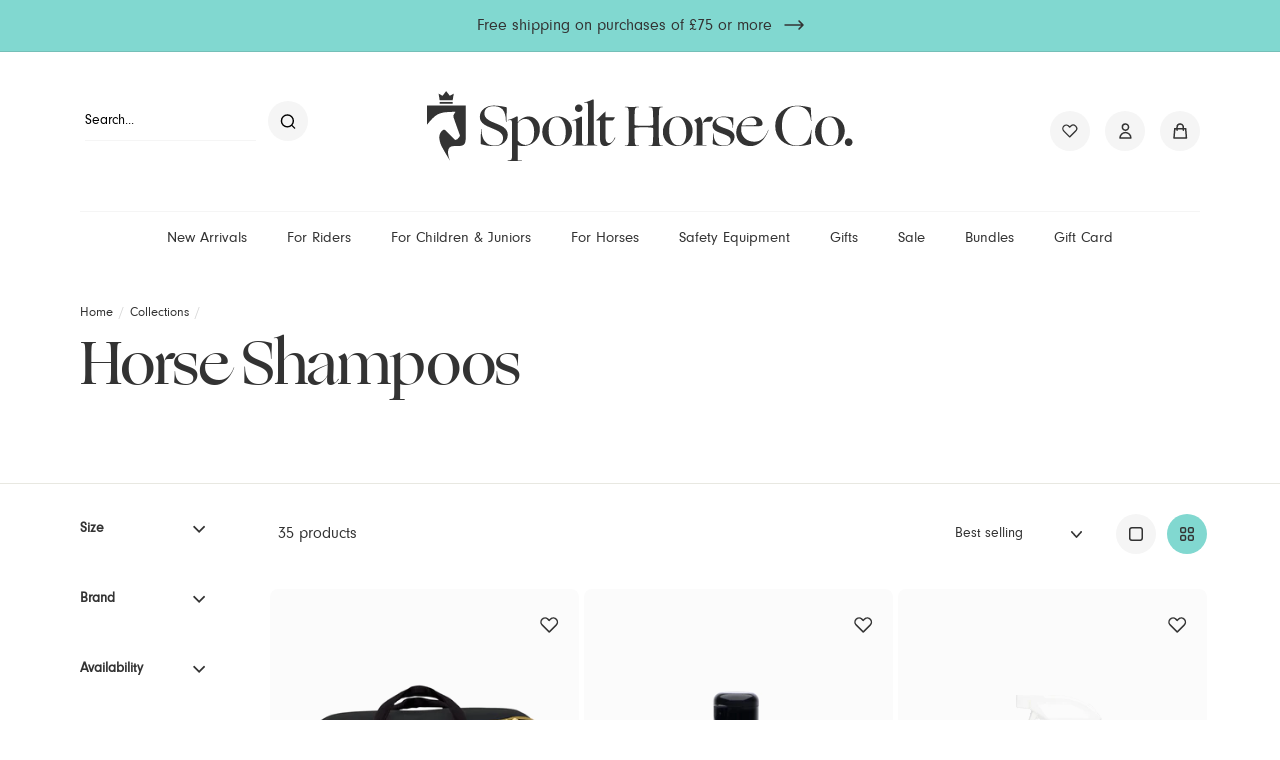

--- FILE ---
content_type: text/html; charset=utf-8
request_url: https://spoilthorse.co.uk/collections/horse-shampoos
body_size: 62623
content:
<!doctype html>
<html class="no-js" lang="en" dir="ltr">
<head>
  <meta charset="utf-8">
  <meta http-equiv="X-UA-Compatible" content="IE=edge,chrome=1">
  <meta name="viewport" content="width=device-width,initial-scale=1">
  <meta name="theme-color" content="#333333">
  <link rel="canonical" href="https://spoilthorse.co.uk/collections/horse-shampoos">
  <link rel="preload" as="script" href="//spoilthorse.co.uk/cdn/shop/t/4/assets/theme.js?v=125764698014567568511661316467">
  <link rel="preconnect" href="https://cdn.shopify.com">
  <link rel="preconnect" href="https://fonts.shopifycdn.com">
  <link rel="dns-prefetch" href="https://productreviews.shopifycdn.com">
  <link rel="dns-prefetch" href="https://ajax.googleapis.com">
  <link rel="dns-prefetch" href="https://maps.googleapis.com">
  <link rel="dns-prefetch" href="https://maps.gstatic.com"><link rel="shortcut icon" href="//spoilthorse.co.uk/cdn/shop/files/Group_15_32x32.png?v=1700043287" type="image/png" /><title>Horse Shampoos
&ndash; The Spoilt Horse Company
</title>
<meta property="og:site_name" content="The Spoilt Horse Company">
  <meta property="og:url" content="https://spoilthorse.co.uk/collections/horse-shampoos">
  <meta property="og:title" content="Horse Shampoos">
  <meta property="og:type" content="website">
  <meta property="og:description" content="The Spoilt Horse Company"><meta property="og:image" content="http://spoilthorse.co.uk/cdn/shop/collections/supreme_products_blue_shampoo_edited.jpg?v=1696341157">
    <meta property="og:image:secure_url" content="https://spoilthorse.co.uk/cdn/shop/collections/supreme_products_blue_shampoo_edited.jpg?v=1696341157">
    <meta property="og:image:width" content="509">
    <meta property="og:image:height" content="600"><meta name="twitter:site" content="@">
  <meta name="twitter:card" content="summary_large_image">
  <meta name="twitter:title" content="Horse Shampoos">
  <meta name="twitter:description" content="The Spoilt Horse Company">
<link rel="stylesheet" href="https://cdnjs.cloudflare.com/ajax/libs/Swiper/8.3.1/swiper-bundle.css" integrity="sha512-5TGRCl3hPoqtruhO+mubTuySHOfcEBvyIfiWHoCK8wDLmf6C1U73OUoNCU6ZvyT/8vfCcha1INDIo8dabDmQjw==" crossorigin="anonymous" referrerpolicy="no-referrer" />
  <script src="https://cdnjs.cloudflare.com/ajax/libs/Swiper/8.3.1/swiper-bundle.min.js" integrity="sha512-naEQG74IcOLQ6K/B1PmhIcZ4i3YE2FXs2zm603E1Q3shbron+PmYLg44/q+xAymD/RvskZ2H8l1Qa7I5qELlrg==" crossorigin="anonymous" referrerpolicy="no-referrer"></script><style data-shopify>@font-face {
  font-family: "Nunito Sans";
  font-weight: 600;
  font-style: normal;
  font-display: swap;
  src: url("//spoilthorse.co.uk/cdn/fonts/nunito_sans/nunitosans_n6.6e9464eba570101a53130c8130a9e17a8eb55c21.woff2") format("woff2"),
       url("//spoilthorse.co.uk/cdn/fonts/nunito_sans/nunitosans_n6.25a0ac0c0a8a26038c7787054dd6058dfbc20fa8.woff") format("woff");
}

  @font-face {
  font-family: "Nunito Sans";
  font-weight: 300;
  font-style: normal;
  font-display: swap;
  src: url("//spoilthorse.co.uk/cdn/fonts/nunito_sans/nunitosans_n3.dd449b0f52a6ad3150beb6eb8d82627ea34fcb52.woff2") format("woff2"),
       url("//spoilthorse.co.uk/cdn/fonts/nunito_sans/nunitosans_n3.45928256bc616e1eba7b853895e4696fe2a37713.woff") format("woff");
}


  @font-face {
  font-family: "Nunito Sans";
  font-weight: 600;
  font-style: normal;
  font-display: swap;
  src: url("//spoilthorse.co.uk/cdn/fonts/nunito_sans/nunitosans_n6.6e9464eba570101a53130c8130a9e17a8eb55c21.woff2") format("woff2"),
       url("//spoilthorse.co.uk/cdn/fonts/nunito_sans/nunitosans_n6.25a0ac0c0a8a26038c7787054dd6058dfbc20fa8.woff") format("woff");
}

  @font-face {
  font-family: "Nunito Sans";
  font-weight: 300;
  font-style: italic;
  font-display: swap;
  src: url("//spoilthorse.co.uk/cdn/fonts/nunito_sans/nunitosans_i3.25cfe26d24b90b67b639ed9f5ce92c1998451bfe.woff2") format("woff2"),
       url("//spoilthorse.co.uk/cdn/fonts/nunito_sans/nunitosans_i3.8b447d33bcae1ea38db366085c0903f48f832383.woff") format("woff");
}

  @font-face {
  font-family: "Nunito Sans";
  font-weight: 600;
  font-style: italic;
  font-display: swap;
  src: url("//spoilthorse.co.uk/cdn/fonts/nunito_sans/nunitosans_i6.e62a4aa1de9af615155fca680231620b75369d24.woff2") format("woff2"),
       url("//spoilthorse.co.uk/cdn/fonts/nunito_sans/nunitosans_i6.84ec3dfef4c401afbcd538286a9d65b772072e4b.woff") format("woff");
}

</style><link href="//spoilthorse.co.uk/cdn/shop/t/4/assets/theme.css?v=174894694255729726611769241216" rel="stylesheet" type="text/css" media="all" />
  <link href="//spoilthorse.co.uk/cdn/shop/t/4/assets/custom.css?v=146237568298507517891661319093" rel="stylesheet" type="text/css" media="all" />
<style data-shopify>:root {
    --typeHeaderPrimary: "Nunito Sans";
    --typeHeaderFallback: sans-serif;
    --typeHeaderSize: 32px;
    --typeHeaderWeight: 600;
    --typeHeaderLineHeight: 1.1;
    --typeHeaderSpacing: 0.0em;

    --typeBasePrimary:"Nunito Sans";
    --typeBaseFallback:sans-serif;
    --typeBaseSize: 16px;
    --typeBaseWeight: 300;
    --typeBaseSpacing: 0.0em;
    --typeBaseLineHeight: 1.6;

    --colorSmallImageBg: #ffffff;
    --colorSmallImageBgDark: #f7f7f7;
    --colorLargeImageBg: #333333;
    --colorLargeImageBgLight: #545454;

    --iconWeight: 3px;
    --iconLinecaps: miter;

    
      --buttonRadius: 50px;
      --btnPadding: 11px 25px;
    

    
      --roundness: 0px;
    

    
      --gridThickness: 0px;
    

    --productTileMargin: 10%;
    --collectionTileMargin: 15%;

    --swatchSize: 40px;
  }

  @media screen and (max-width: 768px) {
    :root {
      --typeBaseSize: 14px;

      
        --roundness: 0px;
        --btnPadding: 9px 17px;
      
    }
  }</style><script>
    document.documentElement.className = document.documentElement.className.replace('no-js', 'js');

    window.theme = window.theme || {};
    theme.routes = {
      home: "/",
      collections: "/collections",
      cart: "/cart.js",
      cartPage: "/cart",
      cartAdd: "/cart/add.js",
      cartChange: "/cart/change.js",
      search: "/search"
    };
    theme.strings = {
      soldOut: "Sold Out",
      unavailable: "Unavailable",
      inStockLabel: "In stock, ready to ship",
      stockLabel: "Low stock - [count] items left",
      willNotShipUntil: "Ready to ship [date]",
      willBeInStockAfter: "Back in stock [date]",
      waitingForStock: "Inventory on the way",
      savePrice: "Save [saved_amount]",
      cartEmpty: "Your cart is currently empty.",
      cartTermsConfirmation: "You must agree with the terms and conditions of sales to check out",
      searchCollections: "Collections:",
      searchPages: "Pages:",
      searchArticles: "Articles:"
    };
    theme.settings = {
      dynamicVariantsEnable: true,
      cartType: "page",
      isCustomerTemplate: false,
      moneyFormat: "£{{amount}}",
      saveType: "dollar",
      productImageSize: "square",
      productImageCover: false,
      predictiveSearch: true,
      predictiveSearchType: "product,article",
      superScriptSetting: false,
      superScriptPrice: false,
      quickView: true,
      quickAdd: true,
      themeName: 'Expanse',
      themeVersion: "3.0.1"
    };
  </script>

  <script>window.performance && window.performance.mark && window.performance.mark('shopify.content_for_header.start');</script><meta name="google-site-verification" content="ItxblMO1Rc7gY3JrmP8BbCcT5ksBWEl8qVsIFMVwdCI">
<meta id="shopify-digital-wallet" name="shopify-digital-wallet" content="/64329679087/digital_wallets/dialog">
<meta name="shopify-checkout-api-token" content="e44b6f6ad9cdf121b6c47886b010dd14">
<meta id="in-context-paypal-metadata" data-shop-id="64329679087" data-venmo-supported="false" data-environment="production" data-locale="en_US" data-paypal-v4="true" data-currency="GBP">
<link rel="alternate" type="application/atom+xml" title="Feed" href="/collections/horse-shampoos.atom" />
<link rel="alternate" type="application/json+oembed" href="https://spoilthorse.co.uk/collections/horse-shampoos.oembed">
<script async="async" src="/checkouts/internal/preloads.js?locale=en-GB"></script>
<link rel="preconnect" href="https://shop.app" crossorigin="anonymous">
<script async="async" src="https://shop.app/checkouts/internal/preloads.js?locale=en-GB&shop_id=64329679087" crossorigin="anonymous"></script>
<script id="apple-pay-shop-capabilities" type="application/json">{"shopId":64329679087,"countryCode":"GB","currencyCode":"GBP","merchantCapabilities":["supports3DS"],"merchantId":"gid:\/\/shopify\/Shop\/64329679087","merchantName":"The Spoilt Horse Company","requiredBillingContactFields":["postalAddress","email","phone"],"requiredShippingContactFields":["postalAddress","email","phone"],"shippingType":"shipping","supportedNetworks":["visa","maestro","masterCard","amex","discover","elo"],"total":{"type":"pending","label":"The Spoilt Horse Company","amount":"1.00"},"shopifyPaymentsEnabled":true,"supportsSubscriptions":true}</script>
<script id="shopify-features" type="application/json">{"accessToken":"e44b6f6ad9cdf121b6c47886b010dd14","betas":["rich-media-storefront-analytics"],"domain":"spoilthorse.co.uk","predictiveSearch":true,"shopId":64329679087,"locale":"en"}</script>
<script>var Shopify = Shopify || {};
Shopify.shop = "the-spoilt-horse-co.myshopify.com";
Shopify.locale = "en";
Shopify.currency = {"active":"GBP","rate":"1.0"};
Shopify.country = "GB";
Shopify.theme = {"name":"Spoilt Horse Theme v1.1","id":134438420719,"schema_name":"Expanse","schema_version":"3.0.1","theme_store_id":null,"role":"main"};
Shopify.theme.handle = "null";
Shopify.theme.style = {"id":null,"handle":null};
Shopify.cdnHost = "spoilthorse.co.uk/cdn";
Shopify.routes = Shopify.routes || {};
Shopify.routes.root = "/";</script>
<script type="module">!function(o){(o.Shopify=o.Shopify||{}).modules=!0}(window);</script>
<script>!function(o){function n(){var o=[];function n(){o.push(Array.prototype.slice.apply(arguments))}return n.q=o,n}var t=o.Shopify=o.Shopify||{};t.loadFeatures=n(),t.autoloadFeatures=n()}(window);</script>
<script>
  window.ShopifyPay = window.ShopifyPay || {};
  window.ShopifyPay.apiHost = "shop.app\/pay";
  window.ShopifyPay.redirectState = null;
</script>
<script id="shop-js-analytics" type="application/json">{"pageType":"collection"}</script>
<script defer="defer" async type="module" src="//spoilthorse.co.uk/cdn/shopifycloud/shop-js/modules/v2/client.init-shop-cart-sync_BN7fPSNr.en.esm.js"></script>
<script defer="defer" async type="module" src="//spoilthorse.co.uk/cdn/shopifycloud/shop-js/modules/v2/chunk.common_Cbph3Kss.esm.js"></script>
<script defer="defer" async type="module" src="//spoilthorse.co.uk/cdn/shopifycloud/shop-js/modules/v2/chunk.modal_DKumMAJ1.esm.js"></script>
<script type="module">
  await import("//spoilthorse.co.uk/cdn/shopifycloud/shop-js/modules/v2/client.init-shop-cart-sync_BN7fPSNr.en.esm.js");
await import("//spoilthorse.co.uk/cdn/shopifycloud/shop-js/modules/v2/chunk.common_Cbph3Kss.esm.js");
await import("//spoilthorse.co.uk/cdn/shopifycloud/shop-js/modules/v2/chunk.modal_DKumMAJ1.esm.js");

  window.Shopify.SignInWithShop?.initShopCartSync?.({"fedCMEnabled":true,"windoidEnabled":true});

</script>
<script>
  window.Shopify = window.Shopify || {};
  if (!window.Shopify.featureAssets) window.Shopify.featureAssets = {};
  window.Shopify.featureAssets['shop-js'] = {"shop-cart-sync":["modules/v2/client.shop-cart-sync_CJVUk8Jm.en.esm.js","modules/v2/chunk.common_Cbph3Kss.esm.js","modules/v2/chunk.modal_DKumMAJ1.esm.js"],"init-fed-cm":["modules/v2/client.init-fed-cm_7Fvt41F4.en.esm.js","modules/v2/chunk.common_Cbph3Kss.esm.js","modules/v2/chunk.modal_DKumMAJ1.esm.js"],"init-shop-email-lookup-coordinator":["modules/v2/client.init-shop-email-lookup-coordinator_Cc088_bR.en.esm.js","modules/v2/chunk.common_Cbph3Kss.esm.js","modules/v2/chunk.modal_DKumMAJ1.esm.js"],"init-windoid":["modules/v2/client.init-windoid_hPopwJRj.en.esm.js","modules/v2/chunk.common_Cbph3Kss.esm.js","modules/v2/chunk.modal_DKumMAJ1.esm.js"],"shop-button":["modules/v2/client.shop-button_B0jaPSNF.en.esm.js","modules/v2/chunk.common_Cbph3Kss.esm.js","modules/v2/chunk.modal_DKumMAJ1.esm.js"],"shop-cash-offers":["modules/v2/client.shop-cash-offers_DPIskqss.en.esm.js","modules/v2/chunk.common_Cbph3Kss.esm.js","modules/v2/chunk.modal_DKumMAJ1.esm.js"],"shop-toast-manager":["modules/v2/client.shop-toast-manager_CK7RT69O.en.esm.js","modules/v2/chunk.common_Cbph3Kss.esm.js","modules/v2/chunk.modal_DKumMAJ1.esm.js"],"init-shop-cart-sync":["modules/v2/client.init-shop-cart-sync_BN7fPSNr.en.esm.js","modules/v2/chunk.common_Cbph3Kss.esm.js","modules/v2/chunk.modal_DKumMAJ1.esm.js"],"init-customer-accounts-sign-up":["modules/v2/client.init-customer-accounts-sign-up_CfPf4CXf.en.esm.js","modules/v2/client.shop-login-button_DeIztwXF.en.esm.js","modules/v2/chunk.common_Cbph3Kss.esm.js","modules/v2/chunk.modal_DKumMAJ1.esm.js"],"pay-button":["modules/v2/client.pay-button_CgIwFSYN.en.esm.js","modules/v2/chunk.common_Cbph3Kss.esm.js","modules/v2/chunk.modal_DKumMAJ1.esm.js"],"init-customer-accounts":["modules/v2/client.init-customer-accounts_DQ3x16JI.en.esm.js","modules/v2/client.shop-login-button_DeIztwXF.en.esm.js","modules/v2/chunk.common_Cbph3Kss.esm.js","modules/v2/chunk.modal_DKumMAJ1.esm.js"],"avatar":["modules/v2/client.avatar_BTnouDA3.en.esm.js"],"init-shop-for-new-customer-accounts":["modules/v2/client.init-shop-for-new-customer-accounts_CsZy_esa.en.esm.js","modules/v2/client.shop-login-button_DeIztwXF.en.esm.js","modules/v2/chunk.common_Cbph3Kss.esm.js","modules/v2/chunk.modal_DKumMAJ1.esm.js"],"shop-follow-button":["modules/v2/client.shop-follow-button_BRMJjgGd.en.esm.js","modules/v2/chunk.common_Cbph3Kss.esm.js","modules/v2/chunk.modal_DKumMAJ1.esm.js"],"checkout-modal":["modules/v2/client.checkout-modal_B9Drz_yf.en.esm.js","modules/v2/chunk.common_Cbph3Kss.esm.js","modules/v2/chunk.modal_DKumMAJ1.esm.js"],"shop-login-button":["modules/v2/client.shop-login-button_DeIztwXF.en.esm.js","modules/v2/chunk.common_Cbph3Kss.esm.js","modules/v2/chunk.modal_DKumMAJ1.esm.js"],"lead-capture":["modules/v2/client.lead-capture_DXYzFM3R.en.esm.js","modules/v2/chunk.common_Cbph3Kss.esm.js","modules/v2/chunk.modal_DKumMAJ1.esm.js"],"shop-login":["modules/v2/client.shop-login_CA5pJqmO.en.esm.js","modules/v2/chunk.common_Cbph3Kss.esm.js","modules/v2/chunk.modal_DKumMAJ1.esm.js"],"payment-terms":["modules/v2/client.payment-terms_BxzfvcZJ.en.esm.js","modules/v2/chunk.common_Cbph3Kss.esm.js","modules/v2/chunk.modal_DKumMAJ1.esm.js"]};
</script>
<script>(function() {
  var isLoaded = false;
  function asyncLoad() {
    if (isLoaded) return;
    isLoaded = true;
    var urls = ["\/\/swymv3free-01.azureedge.net\/code\/swym-shopify.js?shop=the-spoilt-horse-co.myshopify.com","https:\/\/cdn.tabarn.app\/cdn\/automatic-discount\/automatic-discount-v2.min.js?shop=the-spoilt-horse-co.myshopify.com"];
    for (var i = 0; i < urls.length; i++) {
      var s = document.createElement('script');
      s.type = 'text/javascript';
      s.async = true;
      s.src = urls[i];
      var x = document.getElementsByTagName('script')[0];
      x.parentNode.insertBefore(s, x);
    }
  };
  if(window.attachEvent) {
    window.attachEvent('onload', asyncLoad);
  } else {
    window.addEventListener('load', asyncLoad, false);
  }
})();</script>
<script id="__st">var __st={"a":64329679087,"offset":0,"reqid":"b85d7d35-ce8c-4221-bfe0-4bcadbcb2630-1769877825","pageurl":"spoilthorse.co.uk\/collections\/horse-shampoos","u":"5dd5503b3b2f","p":"collection","rtyp":"collection","rid":403840991471};</script>
<script>window.ShopifyPaypalV4VisibilityTracking = true;</script>
<script id="captcha-bootstrap">!function(){'use strict';const t='contact',e='account',n='new_comment',o=[[t,t],['blogs',n],['comments',n],[t,'customer']],c=[[e,'customer_login'],[e,'guest_login'],[e,'recover_customer_password'],[e,'create_customer']],r=t=>t.map((([t,e])=>`form[action*='/${t}']:not([data-nocaptcha='true']) input[name='form_type'][value='${e}']`)).join(','),a=t=>()=>t?[...document.querySelectorAll(t)].map((t=>t.form)):[];function s(){const t=[...o],e=r(t);return a(e)}const i='password',u='form_key',d=['recaptcha-v3-token','g-recaptcha-response','h-captcha-response',i],f=()=>{try{return window.sessionStorage}catch{return}},m='__shopify_v',_=t=>t.elements[u];function p(t,e,n=!1){try{const o=window.sessionStorage,c=JSON.parse(o.getItem(e)),{data:r}=function(t){const{data:e,action:n}=t;return t[m]||n?{data:e,action:n}:{data:t,action:n}}(c);for(const[e,n]of Object.entries(r))t.elements[e]&&(t.elements[e].value=n);n&&o.removeItem(e)}catch(o){console.error('form repopulation failed',{error:o})}}const l='form_type',E='cptcha';function T(t){t.dataset[E]=!0}const w=window,h=w.document,L='Shopify',v='ce_forms',y='captcha';let A=!1;((t,e)=>{const n=(g='f06e6c50-85a8-45c8-87d0-21a2b65856fe',I='https://cdn.shopify.com/shopifycloud/storefront-forms-hcaptcha/ce_storefront_forms_captcha_hcaptcha.v1.5.2.iife.js',D={infoText:'Protected by hCaptcha',privacyText:'Privacy',termsText:'Terms'},(t,e,n)=>{const o=w[L][v],c=o.bindForm;if(c)return c(t,g,e,D).then(n);var r;o.q.push([[t,g,e,D],n]),r=I,A||(h.body.append(Object.assign(h.createElement('script'),{id:'captcha-provider',async:!0,src:r})),A=!0)});var g,I,D;w[L]=w[L]||{},w[L][v]=w[L][v]||{},w[L][v].q=[],w[L][y]=w[L][y]||{},w[L][y].protect=function(t,e){n(t,void 0,e),T(t)},Object.freeze(w[L][y]),function(t,e,n,w,h,L){const[v,y,A,g]=function(t,e,n){const i=e?o:[],u=t?c:[],d=[...i,...u],f=r(d),m=r(i),_=r(d.filter((([t,e])=>n.includes(e))));return[a(f),a(m),a(_),s()]}(w,h,L),I=t=>{const e=t.target;return e instanceof HTMLFormElement?e:e&&e.form},D=t=>v().includes(t);t.addEventListener('submit',(t=>{const e=I(t);if(!e)return;const n=D(e)&&!e.dataset.hcaptchaBound&&!e.dataset.recaptchaBound,o=_(e),c=g().includes(e)&&(!o||!o.value);(n||c)&&t.preventDefault(),c&&!n&&(function(t){try{if(!f())return;!function(t){const e=f();if(!e)return;const n=_(t);if(!n)return;const o=n.value;o&&e.removeItem(o)}(t);const e=Array.from(Array(32),(()=>Math.random().toString(36)[2])).join('');!function(t,e){_(t)||t.append(Object.assign(document.createElement('input'),{type:'hidden',name:u})),t.elements[u].value=e}(t,e),function(t,e){const n=f();if(!n)return;const o=[...t.querySelectorAll(`input[type='${i}']`)].map((({name:t})=>t)),c=[...d,...o],r={};for(const[a,s]of new FormData(t).entries())c.includes(a)||(r[a]=s);n.setItem(e,JSON.stringify({[m]:1,action:t.action,data:r}))}(t,e)}catch(e){console.error('failed to persist form',e)}}(e),e.submit())}));const S=(t,e)=>{t&&!t.dataset[E]&&(n(t,e.some((e=>e===t))),T(t))};for(const o of['focusin','change'])t.addEventListener(o,(t=>{const e=I(t);D(e)&&S(e,y())}));const B=e.get('form_key'),M=e.get(l),P=B&&M;t.addEventListener('DOMContentLoaded',(()=>{const t=y();if(P)for(const e of t)e.elements[l].value===M&&p(e,B);[...new Set([...A(),...v().filter((t=>'true'===t.dataset.shopifyCaptcha))])].forEach((e=>S(e,t)))}))}(h,new URLSearchParams(w.location.search),n,t,e,['guest_login'])})(!0,!0)}();</script>
<script integrity="sha256-4kQ18oKyAcykRKYeNunJcIwy7WH5gtpwJnB7kiuLZ1E=" data-source-attribution="shopify.loadfeatures" defer="defer" src="//spoilthorse.co.uk/cdn/shopifycloud/storefront/assets/storefront/load_feature-a0a9edcb.js" crossorigin="anonymous"></script>
<script crossorigin="anonymous" defer="defer" src="//spoilthorse.co.uk/cdn/shopifycloud/storefront/assets/shopify_pay/storefront-65b4c6d7.js?v=20250812"></script>
<script data-source-attribution="shopify.dynamic_checkout.dynamic.init">var Shopify=Shopify||{};Shopify.PaymentButton=Shopify.PaymentButton||{isStorefrontPortableWallets:!0,init:function(){window.Shopify.PaymentButton.init=function(){};var t=document.createElement("script");t.src="https://spoilthorse.co.uk/cdn/shopifycloud/portable-wallets/latest/portable-wallets.en.js",t.type="module",document.head.appendChild(t)}};
</script>
<script data-source-attribution="shopify.dynamic_checkout.buyer_consent">
  function portableWalletsHideBuyerConsent(e){var t=document.getElementById("shopify-buyer-consent"),n=document.getElementById("shopify-subscription-policy-button");t&&n&&(t.classList.add("hidden"),t.setAttribute("aria-hidden","true"),n.removeEventListener("click",e))}function portableWalletsShowBuyerConsent(e){var t=document.getElementById("shopify-buyer-consent"),n=document.getElementById("shopify-subscription-policy-button");t&&n&&(t.classList.remove("hidden"),t.removeAttribute("aria-hidden"),n.addEventListener("click",e))}window.Shopify?.PaymentButton&&(window.Shopify.PaymentButton.hideBuyerConsent=portableWalletsHideBuyerConsent,window.Shopify.PaymentButton.showBuyerConsent=portableWalletsShowBuyerConsent);
</script>
<script data-source-attribution="shopify.dynamic_checkout.cart.bootstrap">document.addEventListener("DOMContentLoaded",(function(){function t(){return document.querySelector("shopify-accelerated-checkout-cart, shopify-accelerated-checkout")}if(t())Shopify.PaymentButton.init();else{new MutationObserver((function(e,n){t()&&(Shopify.PaymentButton.init(),n.disconnect())})).observe(document.body,{childList:!0,subtree:!0})}}));
</script>
<script id='scb4127' type='text/javascript' async='' src='https://spoilthorse.co.uk/cdn/shopifycloud/privacy-banner/storefront-banner.js'></script><link id="shopify-accelerated-checkout-styles" rel="stylesheet" media="screen" href="https://spoilthorse.co.uk/cdn/shopifycloud/portable-wallets/latest/accelerated-checkout-backwards-compat.css" crossorigin="anonymous">
<style id="shopify-accelerated-checkout-cart">
        #shopify-buyer-consent {
  margin-top: 1em;
  display: inline-block;
  width: 100%;
}

#shopify-buyer-consent.hidden {
  display: none;
}

#shopify-subscription-policy-button {
  background: none;
  border: none;
  padding: 0;
  text-decoration: underline;
  font-size: inherit;
  cursor: pointer;
}

#shopify-subscription-policy-button::before {
  box-shadow: none;
}

      </style>

<script>window.performance && window.performance.mark && window.performance.mark('shopify.content_for_header.end');</script>

  <script src="//spoilthorse.co.uk/cdn/shop/t/4/assets/vendor-scripts-v2.js" defer="defer"></script>
  <script src="//spoilthorse.co.uk/cdn/shop/t/4/assets/theme.js?v=125764698014567568511661316467" defer="defer"></script>
  <script src="//spoilthorse.co.uk/cdn/shop/t/4/assets/custom.js?v=16228879801097935101661318937" defer="defer"></script><!-- BEGIN app block: shopify://apps/judge-me-reviews/blocks/judgeme_core/61ccd3b1-a9f2-4160-9fe9-4fec8413e5d8 --><!-- Start of Judge.me Core -->






<link rel="dns-prefetch" href="https://cdnwidget.judge.me">
<link rel="dns-prefetch" href="https://cdn.judge.me">
<link rel="dns-prefetch" href="https://cdn1.judge.me">
<link rel="dns-prefetch" href="https://api.judge.me">

<script data-cfasync='false' class='jdgm-settings-script'>window.jdgmSettings={"pagination":5,"disable_web_reviews":false,"badge_no_review_text":"No reviews","badge_n_reviews_text":"{{ n }} review/reviews","hide_badge_preview_if_no_reviews":true,"badge_hide_text":false,"enforce_center_preview_badge":false,"widget_title":"Customer Reviews","widget_open_form_text":"Write a review","widget_close_form_text":"Cancel review","widget_refresh_page_text":"Refresh page","widget_summary_text":"Based on {{ number_of_reviews }} review/reviews","widget_no_review_text":"Be the first to write a review","widget_name_field_text":"Display name","widget_verified_name_field_text":"Verified Name (public)","widget_name_placeholder_text":"Display name","widget_required_field_error_text":"This field is required.","widget_email_field_text":"Email address","widget_verified_email_field_text":"Verified Email (private, can not be edited)","widget_email_placeholder_text":"Your email address","widget_email_field_error_text":"Please enter a valid email address.","widget_rating_field_text":"Rating","widget_review_title_field_text":"Review Title","widget_review_title_placeholder_text":"Give your review a title","widget_review_body_field_text":"Review content","widget_review_body_placeholder_text":"Start writing here...","widget_pictures_field_text":"Picture/Video (optional)","widget_submit_review_text":"Submit Review","widget_submit_verified_review_text":"Submit Verified Review","widget_submit_success_msg_with_auto_publish":"Thank you! Please refresh the page in a few moments to see your review. You can remove or edit your review by logging into \u003ca href='https://judge.me/login' target='_blank' rel='nofollow noopener'\u003eJudge.me\u003c/a\u003e","widget_submit_success_msg_no_auto_publish":"Thank you! Your review will be published as soon as it is approved by the shop admin. You can remove or edit your review by logging into \u003ca href='https://judge.me/login' target='_blank' rel='nofollow noopener'\u003eJudge.me\u003c/a\u003e","widget_show_default_reviews_out_of_total_text":"Showing {{ n_reviews_shown }} out of {{ n_reviews }} reviews.","widget_show_all_link_text":"Show all","widget_show_less_link_text":"Show less","widget_author_said_text":"{{ reviewer_name }} said:","widget_days_text":"{{ n }} days ago","widget_weeks_text":"{{ n }} week/weeks ago","widget_months_text":"{{ n }} month/months ago","widget_years_text":"{{ n }} year/years ago","widget_yesterday_text":"Yesterday","widget_today_text":"Today","widget_replied_text":"\u003e\u003e {{ shop_name }} replied:","widget_read_more_text":"Read more","widget_reviewer_name_as_initial":"","widget_rating_filter_color":"","widget_rating_filter_see_all_text":"See all reviews","widget_sorting_most_recent_text":"Most Recent","widget_sorting_highest_rating_text":"Highest Rating","widget_sorting_lowest_rating_text":"Lowest Rating","widget_sorting_with_pictures_text":"Only Pictures","widget_sorting_most_helpful_text":"Most Helpful","widget_open_question_form_text":"Ask a question","widget_reviews_subtab_text":"Reviews","widget_questions_subtab_text":"Questions","widget_question_label_text":"Question","widget_answer_label_text":"Answer","widget_question_placeholder_text":"Write your question here","widget_submit_question_text":"Submit Question","widget_question_submit_success_text":"Thank you for your question! We will notify you once it gets answered.","verified_badge_text":"Verified","verified_badge_bg_color":"","verified_badge_text_color":"","verified_badge_placement":"left-of-reviewer-name","widget_review_max_height":"","widget_hide_border":false,"widget_social_share":false,"widget_thumb":false,"widget_review_location_show":false,"widget_location_format":"","all_reviews_include_out_of_store_products":true,"all_reviews_out_of_store_text":"(out of store)","all_reviews_pagination":100,"all_reviews_product_name_prefix_text":"about","enable_review_pictures":true,"enable_question_anwser":false,"widget_theme":"","review_date_format":"mm/dd/yyyy","default_sort_method":"most-recent","widget_product_reviews_subtab_text":"Product Reviews","widget_shop_reviews_subtab_text":"Shop Reviews","widget_other_products_reviews_text":"Reviews for other products","widget_store_reviews_subtab_text":"Store reviews","widget_no_store_reviews_text":"This store hasn't received any reviews yet","widget_web_restriction_product_reviews_text":"This product hasn't received any reviews yet","widget_no_items_text":"No items found","widget_show_more_text":"Show more","widget_write_a_store_review_text":"Write a Store Review","widget_other_languages_heading":"Reviews in Other Languages","widget_translate_review_text":"Translate review to {{ language }}","widget_translating_review_text":"Translating...","widget_show_original_translation_text":"Show original ({{ language }})","widget_translate_review_failed_text":"Review couldn't be translated.","widget_translate_review_retry_text":"Retry","widget_translate_review_try_again_later_text":"Try again later","show_product_url_for_grouped_product":false,"widget_sorting_pictures_first_text":"Pictures First","show_pictures_on_all_rev_page_mobile":false,"show_pictures_on_all_rev_page_desktop":false,"floating_tab_hide_mobile_install_preference":false,"floating_tab_button_name":"★ Reviews","floating_tab_title":"Let customers speak for us","floating_tab_button_color":"","floating_tab_button_background_color":"","floating_tab_url":"","floating_tab_url_enabled":false,"floating_tab_tab_style":"text","all_reviews_text_badge_text":"Customers rate us {{ shop.metafields.judgeme.all_reviews_rating | round: 1 }}/5 based on {{ shop.metafields.judgeme.all_reviews_count }} reviews.","all_reviews_text_badge_text_branded_style":"{{ shop.metafields.judgeme.all_reviews_rating | round: 1 }} out of 5 stars based on {{ shop.metafields.judgeme.all_reviews_count }} reviews","is_all_reviews_text_badge_a_link":false,"show_stars_for_all_reviews_text_badge":false,"all_reviews_text_badge_url":"","all_reviews_text_style":"text","all_reviews_text_color_style":"judgeme_brand_color","all_reviews_text_color":"#108474","all_reviews_text_show_jm_brand":true,"featured_carousel_show_header":true,"featured_carousel_title":"Let customers speak for us","testimonials_carousel_title":"Customers are saying","videos_carousel_title":"Real customer stories","cards_carousel_title":"Customers are saying","featured_carousel_count_text":"from {{ n }} reviews","featured_carousel_add_link_to_all_reviews_page":false,"featured_carousel_url":"","featured_carousel_show_images":true,"featured_carousel_autoslide_interval":5,"featured_carousel_arrows_on_the_sides":false,"featured_carousel_height":250,"featured_carousel_width":80,"featured_carousel_image_size":0,"featured_carousel_image_height":250,"featured_carousel_arrow_color":"#eeeeee","verified_count_badge_style":"vintage","verified_count_badge_orientation":"horizontal","verified_count_badge_color_style":"judgeme_brand_color","verified_count_badge_color":"#108474","is_verified_count_badge_a_link":false,"verified_count_badge_url":"","verified_count_badge_show_jm_brand":true,"widget_rating_preset_default":5,"widget_first_sub_tab":"product-reviews","widget_show_histogram":true,"widget_histogram_use_custom_color":false,"widget_pagination_use_custom_color":false,"widget_star_use_custom_color":false,"widget_verified_badge_use_custom_color":false,"widget_write_review_use_custom_color":false,"picture_reminder_submit_button":"Upload Pictures","enable_review_videos":false,"mute_video_by_default":false,"widget_sorting_videos_first_text":"Videos First","widget_review_pending_text":"Pending","featured_carousel_items_for_large_screen":3,"social_share_options_order":"Facebook,Twitter","remove_microdata_snippet":true,"disable_json_ld":false,"enable_json_ld_products":false,"preview_badge_show_question_text":false,"preview_badge_no_question_text":"No questions","preview_badge_n_question_text":"{{ number_of_questions }} question/questions","qa_badge_show_icon":false,"qa_badge_position":"same-row","remove_judgeme_branding":false,"widget_add_search_bar":false,"widget_search_bar_placeholder":"Search","widget_sorting_verified_only_text":"Verified only","featured_carousel_theme":"default","featured_carousel_show_rating":true,"featured_carousel_show_title":true,"featured_carousel_show_body":true,"featured_carousel_show_date":false,"featured_carousel_show_reviewer":true,"featured_carousel_show_product":false,"featured_carousel_header_background_color":"#108474","featured_carousel_header_text_color":"#ffffff","featured_carousel_name_product_separator":"reviewed","featured_carousel_full_star_background":"#108474","featured_carousel_empty_star_background":"#dadada","featured_carousel_vertical_theme_background":"#f9fafb","featured_carousel_verified_badge_enable":false,"featured_carousel_verified_badge_color":"#108474","featured_carousel_border_style":"round","featured_carousel_review_line_length_limit":3,"featured_carousel_more_reviews_button_text":"Read more reviews","featured_carousel_view_product_button_text":"View product","all_reviews_page_load_reviews_on":"scroll","all_reviews_page_load_more_text":"Load More Reviews","disable_fb_tab_reviews":false,"enable_ajax_cdn_cache":false,"widget_public_name_text":"displayed publicly like","default_reviewer_name":"John Smith","default_reviewer_name_has_non_latin":true,"widget_reviewer_anonymous":"Anonymous","medals_widget_title":"Judge.me Review Medals","medals_widget_background_color":"#f9fafb","medals_widget_position":"footer_all_pages","medals_widget_border_color":"#f9fafb","medals_widget_verified_text_position":"left","medals_widget_use_monochromatic_version":false,"medals_widget_elements_color":"#108474","show_reviewer_avatar":true,"widget_invalid_yt_video_url_error_text":"Not a YouTube video URL","widget_max_length_field_error_text":"Please enter no more than {0} characters.","widget_show_country_flag":false,"widget_show_collected_via_shop_app":true,"widget_verified_by_shop_badge_style":"light","widget_verified_by_shop_text":"Verified by Shop","widget_show_photo_gallery":false,"widget_load_with_code_splitting":true,"widget_ugc_install_preference":false,"widget_ugc_title":"Made by us, Shared by you","widget_ugc_subtitle":"Tag us to see your picture featured in our page","widget_ugc_arrows_color":"#ffffff","widget_ugc_primary_button_text":"Buy Now","widget_ugc_primary_button_background_color":"#108474","widget_ugc_primary_button_text_color":"#ffffff","widget_ugc_primary_button_border_width":"0","widget_ugc_primary_button_border_style":"none","widget_ugc_primary_button_border_color":"#108474","widget_ugc_primary_button_border_radius":"25","widget_ugc_secondary_button_text":"Load More","widget_ugc_secondary_button_background_color":"#ffffff","widget_ugc_secondary_button_text_color":"#108474","widget_ugc_secondary_button_border_width":"2","widget_ugc_secondary_button_border_style":"solid","widget_ugc_secondary_button_border_color":"#108474","widget_ugc_secondary_button_border_radius":"25","widget_ugc_reviews_button_text":"View Reviews","widget_ugc_reviews_button_background_color":"#ffffff","widget_ugc_reviews_button_text_color":"#108474","widget_ugc_reviews_button_border_width":"2","widget_ugc_reviews_button_border_style":"solid","widget_ugc_reviews_button_border_color":"#108474","widget_ugc_reviews_button_border_radius":"25","widget_ugc_reviews_button_link_to":"judgeme-reviews-page","widget_ugc_show_post_date":true,"widget_ugc_max_width":"800","widget_rating_metafield_value_type":true,"widget_primary_color":"#108474","widget_enable_secondary_color":false,"widget_secondary_color":"#edf5f5","widget_summary_average_rating_text":"{{ average_rating }} out of 5","widget_media_grid_title":"Customer photos \u0026 videos","widget_media_grid_see_more_text":"See more","widget_round_style":false,"widget_show_product_medals":true,"widget_verified_by_judgeme_text":"Verified by Judge.me","widget_show_store_medals":true,"widget_verified_by_judgeme_text_in_store_medals":"Verified by Judge.me","widget_media_field_exceed_quantity_message":"Sorry, we can only accept {{ max_media }} for one review.","widget_media_field_exceed_limit_message":"{{ file_name }} is too large, please select a {{ media_type }} less than {{ size_limit }}MB.","widget_review_submitted_text":"Review Submitted!","widget_question_submitted_text":"Question Submitted!","widget_close_form_text_question":"Cancel","widget_write_your_answer_here_text":"Write your answer here","widget_enabled_branded_link":true,"widget_show_collected_by_judgeme":false,"widget_reviewer_name_color":"","widget_write_review_text_color":"","widget_write_review_bg_color":"","widget_collected_by_judgeme_text":"collected by Judge.me","widget_pagination_type":"standard","widget_load_more_text":"Load More","widget_load_more_color":"#108474","widget_full_review_text":"Full Review","widget_read_more_reviews_text":"Read More Reviews","widget_read_questions_text":"Read Questions","widget_questions_and_answers_text":"Questions \u0026 Answers","widget_verified_by_text":"Verified by","widget_verified_text":"Verified","widget_number_of_reviews_text":"{{ number_of_reviews }} reviews","widget_back_button_text":"Back","widget_next_button_text":"Next","widget_custom_forms_filter_button":"Filters","custom_forms_style":"horizontal","widget_show_review_information":false,"how_reviews_are_collected":"How reviews are collected?","widget_show_review_keywords":false,"widget_gdpr_statement":"How we use your data: We'll only contact you about the review you left, and only if necessary. By submitting your review, you agree to Judge.me's \u003ca href='https://judge.me/terms' target='_blank' rel='nofollow noopener'\u003eterms\u003c/a\u003e, \u003ca href='https://judge.me/privacy' target='_blank' rel='nofollow noopener'\u003eprivacy\u003c/a\u003e and \u003ca href='https://judge.me/content-policy' target='_blank' rel='nofollow noopener'\u003econtent\u003c/a\u003e policies.","widget_multilingual_sorting_enabled":false,"widget_translate_review_content_enabled":false,"widget_translate_review_content_method":"manual","popup_widget_review_selection":"automatically_with_pictures","popup_widget_round_border_style":true,"popup_widget_show_title":true,"popup_widget_show_body":true,"popup_widget_show_reviewer":false,"popup_widget_show_product":true,"popup_widget_show_pictures":true,"popup_widget_use_review_picture":true,"popup_widget_show_on_home_page":true,"popup_widget_show_on_product_page":true,"popup_widget_show_on_collection_page":true,"popup_widget_show_on_cart_page":true,"popup_widget_position":"bottom_left","popup_widget_first_review_delay":5,"popup_widget_duration":5,"popup_widget_interval":5,"popup_widget_review_count":5,"popup_widget_hide_on_mobile":true,"review_snippet_widget_round_border_style":true,"review_snippet_widget_card_color":"#FFFFFF","review_snippet_widget_slider_arrows_background_color":"#FFFFFF","review_snippet_widget_slider_arrows_color":"#000000","review_snippet_widget_star_color":"#108474","show_product_variant":false,"all_reviews_product_variant_label_text":"Variant: ","widget_show_verified_branding":false,"widget_ai_summary_title":"Customers say","widget_ai_summary_disclaimer":"AI-powered review summary based on recent customer reviews","widget_show_ai_summary":false,"widget_show_ai_summary_bg":false,"widget_show_review_title_input":true,"redirect_reviewers_invited_via_email":"review_widget","request_store_review_after_product_review":false,"request_review_other_products_in_order":false,"review_form_color_scheme":"default","review_form_corner_style":"square","review_form_star_color":{},"review_form_text_color":"#333333","review_form_background_color":"#ffffff","review_form_field_background_color":"#fafafa","review_form_button_color":{},"review_form_button_text_color":"#ffffff","review_form_modal_overlay_color":"#000000","review_content_screen_title_text":"How would you rate this product?","review_content_introduction_text":"We would love it if you would share a bit about your experience.","store_review_form_title_text":"How would you rate this store?","store_review_form_introduction_text":"We would love it if you would share a bit about your experience.","show_review_guidance_text":true,"one_star_review_guidance_text":"Poor","five_star_review_guidance_text":"Great","customer_information_screen_title_text":"About you","customer_information_introduction_text":"Please tell us more about you.","custom_questions_screen_title_text":"Your experience in more detail","custom_questions_introduction_text":"Here are a few questions to help us understand more about your experience.","review_submitted_screen_title_text":"Thanks for your review!","review_submitted_screen_thank_you_text":"We are processing it and it will appear on the store soon.","review_submitted_screen_email_verification_text":"Please confirm your email by clicking the link we just sent you. This helps us keep reviews authentic.","review_submitted_request_store_review_text":"Would you like to share your experience of shopping with us?","review_submitted_review_other_products_text":"Would you like to review these products?","store_review_screen_title_text":"Would you like to share your experience of shopping with us?","store_review_introduction_text":"We value your feedback and use it to improve. Please share any thoughts or suggestions you have.","reviewer_media_screen_title_picture_text":"Share a picture","reviewer_media_introduction_picture_text":"Upload a photo to support your review.","reviewer_media_screen_title_video_text":"Share a video","reviewer_media_introduction_video_text":"Upload a video to support your review.","reviewer_media_screen_title_picture_or_video_text":"Share a picture or video","reviewer_media_introduction_picture_or_video_text":"Upload a photo or video to support your review.","reviewer_media_youtube_url_text":"Paste your Youtube URL here","advanced_settings_next_step_button_text":"Next","advanced_settings_close_review_button_text":"Close","modal_write_review_flow":false,"write_review_flow_required_text":"Required","write_review_flow_privacy_message_text":"We respect your privacy.","write_review_flow_anonymous_text":"Post review as anonymous","write_review_flow_visibility_text":"This won't be visible to other customers.","write_review_flow_multiple_selection_help_text":"Select as many as you like","write_review_flow_single_selection_help_text":"Select one option","write_review_flow_required_field_error_text":"This field is required","write_review_flow_invalid_email_error_text":"Please enter a valid email address","write_review_flow_max_length_error_text":"Max. {{ max_length }} characters.","write_review_flow_media_upload_text":"\u003cb\u003eClick to upload\u003c/b\u003e or drag and drop","write_review_flow_gdpr_statement":"We'll only contact you about your review if necessary. By submitting your review, you agree to our \u003ca href='https://judge.me/terms' target='_blank' rel='nofollow noopener'\u003eterms and conditions\u003c/a\u003e and \u003ca href='https://judge.me/privacy' target='_blank' rel='nofollow noopener'\u003eprivacy policy\u003c/a\u003e.","rating_only_reviews_enabled":false,"show_negative_reviews_help_screen":false,"new_review_flow_help_screen_rating_threshold":3,"negative_review_resolution_screen_title_text":"Tell us more","negative_review_resolution_text":"Your experience matters to us. If there were issues with your purchase, we're here to help. Feel free to reach out to us, we'd love the opportunity to make things right.","negative_review_resolution_button_text":"Contact us","negative_review_resolution_proceed_with_review_text":"Leave a review","negative_review_resolution_subject":"Issue with purchase from {{ shop_name }}.{{ order_name }}","preview_badge_collection_page_install_status":false,"widget_review_custom_css":"","preview_badge_custom_css":"","preview_badge_stars_count":"5-stars","featured_carousel_custom_css":"","floating_tab_custom_css":"","all_reviews_widget_custom_css":"","medals_widget_custom_css":"","verified_badge_custom_css":"","all_reviews_text_custom_css":"","transparency_badges_collected_via_store_invite":false,"transparency_badges_from_another_provider":false,"transparency_badges_collected_from_store_visitor":false,"transparency_badges_collected_by_verified_review_provider":false,"transparency_badges_earned_reward":false,"transparency_badges_collected_via_store_invite_text":"Review collected via store invitation","transparency_badges_from_another_provider_text":"Review collected from another provider","transparency_badges_collected_from_store_visitor_text":"Review collected from a store visitor","transparency_badges_written_in_google_text":"Review written in Google","transparency_badges_written_in_etsy_text":"Review written in Etsy","transparency_badges_written_in_shop_app_text":"Review written in Shop App","transparency_badges_earned_reward_text":"Review earned a reward for future purchase","product_review_widget_per_page":10,"widget_store_review_label_text":"Review about the store","checkout_comment_extension_title_on_product_page":"Customer Comments","checkout_comment_extension_num_latest_comment_show":5,"checkout_comment_extension_format":"name_and_timestamp","checkout_comment_customer_name":"last_initial","checkout_comment_comment_notification":true,"preview_badge_collection_page_install_preference":false,"preview_badge_home_page_install_preference":false,"preview_badge_product_page_install_preference":false,"review_widget_install_preference":"","review_carousel_install_preference":false,"floating_reviews_tab_install_preference":"none","verified_reviews_count_badge_install_preference":false,"all_reviews_text_install_preference":false,"review_widget_best_location":false,"judgeme_medals_install_preference":false,"review_widget_revamp_enabled":false,"review_widget_qna_enabled":false,"review_widget_header_theme":"minimal","review_widget_widget_title_enabled":true,"review_widget_header_text_size":"medium","review_widget_header_text_weight":"regular","review_widget_average_rating_style":"compact","review_widget_bar_chart_enabled":true,"review_widget_bar_chart_type":"numbers","review_widget_bar_chart_style":"standard","review_widget_expanded_media_gallery_enabled":false,"review_widget_reviews_section_theme":"standard","review_widget_image_style":"thumbnails","review_widget_review_image_ratio":"square","review_widget_stars_size":"medium","review_widget_verified_badge":"standard_text","review_widget_review_title_text_size":"medium","review_widget_review_text_size":"medium","review_widget_review_text_length":"medium","review_widget_number_of_columns_desktop":3,"review_widget_carousel_transition_speed":5,"review_widget_custom_questions_answers_display":"always","review_widget_button_text_color":"#FFFFFF","review_widget_text_color":"#000000","review_widget_lighter_text_color":"#7B7B7B","review_widget_corner_styling":"soft","review_widget_review_word_singular":"review","review_widget_review_word_plural":"reviews","review_widget_voting_label":"Helpful?","review_widget_shop_reply_label":"Reply from {{ shop_name }}:","review_widget_filters_title":"Filters","qna_widget_question_word_singular":"Question","qna_widget_question_word_plural":"Questions","qna_widget_answer_reply_label":"Answer from {{ answerer_name }}:","qna_content_screen_title_text":"Ask a question about this product","qna_widget_question_required_field_error_text":"Please enter your question.","qna_widget_flow_gdpr_statement":"We'll only contact you about your question if necessary. By submitting your question, you agree to our \u003ca href='https://judge.me/terms' target='_blank' rel='nofollow noopener'\u003eterms and conditions\u003c/a\u003e and \u003ca href='https://judge.me/privacy' target='_blank' rel='nofollow noopener'\u003eprivacy policy\u003c/a\u003e.","qna_widget_question_submitted_text":"Thanks for your question!","qna_widget_close_form_text_question":"Close","qna_widget_question_submit_success_text":"We’ll notify you by email when your question is answered.","all_reviews_widget_v2025_enabled":false,"all_reviews_widget_v2025_header_theme":"default","all_reviews_widget_v2025_widget_title_enabled":true,"all_reviews_widget_v2025_header_text_size":"medium","all_reviews_widget_v2025_header_text_weight":"regular","all_reviews_widget_v2025_average_rating_style":"compact","all_reviews_widget_v2025_bar_chart_enabled":true,"all_reviews_widget_v2025_bar_chart_type":"numbers","all_reviews_widget_v2025_bar_chart_style":"standard","all_reviews_widget_v2025_expanded_media_gallery_enabled":false,"all_reviews_widget_v2025_show_store_medals":true,"all_reviews_widget_v2025_show_photo_gallery":true,"all_reviews_widget_v2025_show_review_keywords":false,"all_reviews_widget_v2025_show_ai_summary":false,"all_reviews_widget_v2025_show_ai_summary_bg":false,"all_reviews_widget_v2025_add_search_bar":false,"all_reviews_widget_v2025_default_sort_method":"most-recent","all_reviews_widget_v2025_reviews_per_page":10,"all_reviews_widget_v2025_reviews_section_theme":"default","all_reviews_widget_v2025_image_style":"thumbnails","all_reviews_widget_v2025_review_image_ratio":"square","all_reviews_widget_v2025_stars_size":"medium","all_reviews_widget_v2025_verified_badge":"bold_badge","all_reviews_widget_v2025_review_title_text_size":"medium","all_reviews_widget_v2025_review_text_size":"medium","all_reviews_widget_v2025_review_text_length":"medium","all_reviews_widget_v2025_number_of_columns_desktop":3,"all_reviews_widget_v2025_carousel_transition_speed":5,"all_reviews_widget_v2025_custom_questions_answers_display":"always","all_reviews_widget_v2025_show_product_variant":false,"all_reviews_widget_v2025_show_reviewer_avatar":true,"all_reviews_widget_v2025_reviewer_name_as_initial":"","all_reviews_widget_v2025_review_location_show":false,"all_reviews_widget_v2025_location_format":"","all_reviews_widget_v2025_show_country_flag":false,"all_reviews_widget_v2025_verified_by_shop_badge_style":"light","all_reviews_widget_v2025_social_share":false,"all_reviews_widget_v2025_social_share_options_order":"Facebook,Twitter,LinkedIn,Pinterest","all_reviews_widget_v2025_pagination_type":"standard","all_reviews_widget_v2025_button_text_color":"#FFFFFF","all_reviews_widget_v2025_text_color":"#000000","all_reviews_widget_v2025_lighter_text_color":"#7B7B7B","all_reviews_widget_v2025_corner_styling":"soft","all_reviews_widget_v2025_title":"Customer reviews","all_reviews_widget_v2025_ai_summary_title":"Customers say about this store","all_reviews_widget_v2025_no_review_text":"Be the first to write a review","platform":"shopify","branding_url":"https://app.judge.me/reviews/stores/spoilthorse.co.uk","branding_text":"Powered by Judge.me","locale":"en","reply_name":"The Spoilt Horse Company","widget_version":"2.1","footer":true,"autopublish":true,"review_dates":true,"enable_custom_form":false,"shop_use_review_site":true,"shop_locale":"en","enable_multi_locales_translations":false,"show_review_title_input":true,"review_verification_email_status":"always","can_be_branded":true,"reply_name_text":"The Spoilt Horse Company"};</script> <style class='jdgm-settings-style'>.jdgm-xx{left:0}.jdgm-prev-badge[data-average-rating='0.00']{display:none !important}.jdgm-author-all-initials{display:none !important}.jdgm-author-last-initial{display:none !important}.jdgm-rev-widg__title{visibility:hidden}.jdgm-rev-widg__summary-text{visibility:hidden}.jdgm-prev-badge__text{visibility:hidden}.jdgm-rev__replier:before{content:'The Spoilt Horse Company'}.jdgm-rev__prod-link-prefix:before{content:'about'}.jdgm-rev__variant-label:before{content:'Variant: '}.jdgm-rev__out-of-store-text:before{content:'(out of store)'}@media only screen and (min-width: 768px){.jdgm-rev__pics .jdgm-rev_all-rev-page-picture-separator,.jdgm-rev__pics .jdgm-rev__product-picture{display:none}}@media only screen and (max-width: 768px){.jdgm-rev__pics .jdgm-rev_all-rev-page-picture-separator,.jdgm-rev__pics .jdgm-rev__product-picture{display:none}}.jdgm-preview-badge[data-template="product"]{display:none !important}.jdgm-preview-badge[data-template="collection"]{display:none !important}.jdgm-preview-badge[data-template="index"]{display:none !important}.jdgm-review-widget[data-from-snippet="true"]{display:none !important}.jdgm-verified-count-badget[data-from-snippet="true"]{display:none !important}.jdgm-carousel-wrapper[data-from-snippet="true"]{display:none !important}.jdgm-all-reviews-text[data-from-snippet="true"]{display:none !important}.jdgm-medals-section[data-from-snippet="true"]{display:none !important}.jdgm-ugc-media-wrapper[data-from-snippet="true"]{display:none !important}.jdgm-rev__transparency-badge[data-badge-type="review_collected_via_store_invitation"]{display:none !important}.jdgm-rev__transparency-badge[data-badge-type="review_collected_from_another_provider"]{display:none !important}.jdgm-rev__transparency-badge[data-badge-type="review_collected_from_store_visitor"]{display:none !important}.jdgm-rev__transparency-badge[data-badge-type="review_written_in_etsy"]{display:none !important}.jdgm-rev__transparency-badge[data-badge-type="review_written_in_google_business"]{display:none !important}.jdgm-rev__transparency-badge[data-badge-type="review_written_in_shop_app"]{display:none !important}.jdgm-rev__transparency-badge[data-badge-type="review_earned_for_future_purchase"]{display:none !important}
</style> <style class='jdgm-settings-style'></style>

  
  
  
  <style class='jdgm-miracle-styles'>
  @-webkit-keyframes jdgm-spin{0%{-webkit-transform:rotate(0deg);-ms-transform:rotate(0deg);transform:rotate(0deg)}100%{-webkit-transform:rotate(359deg);-ms-transform:rotate(359deg);transform:rotate(359deg)}}@keyframes jdgm-spin{0%{-webkit-transform:rotate(0deg);-ms-transform:rotate(0deg);transform:rotate(0deg)}100%{-webkit-transform:rotate(359deg);-ms-transform:rotate(359deg);transform:rotate(359deg)}}@font-face{font-family:'JudgemeStar';src:url("[data-uri]") format("woff");font-weight:normal;font-style:normal}.jdgm-star{font-family:'JudgemeStar';display:inline !important;text-decoration:none !important;padding:0 4px 0 0 !important;margin:0 !important;font-weight:bold;opacity:1;-webkit-font-smoothing:antialiased;-moz-osx-font-smoothing:grayscale}.jdgm-star:hover{opacity:1}.jdgm-star:last-of-type{padding:0 !important}.jdgm-star.jdgm--on:before{content:"\e000"}.jdgm-star.jdgm--off:before{content:"\e001"}.jdgm-star.jdgm--half:before{content:"\e002"}.jdgm-widget *{margin:0;line-height:1.4;-webkit-box-sizing:border-box;-moz-box-sizing:border-box;box-sizing:border-box;-webkit-overflow-scrolling:touch}.jdgm-hidden{display:none !important;visibility:hidden !important}.jdgm-temp-hidden{display:none}.jdgm-spinner{width:40px;height:40px;margin:auto;border-radius:50%;border-top:2px solid #eee;border-right:2px solid #eee;border-bottom:2px solid #eee;border-left:2px solid #ccc;-webkit-animation:jdgm-spin 0.8s infinite linear;animation:jdgm-spin 0.8s infinite linear}.jdgm-prev-badge{display:block !important}

</style>


  
  
   


<script data-cfasync='false' class='jdgm-script'>
!function(e){window.jdgm=window.jdgm||{},jdgm.CDN_HOST="https://cdnwidget.judge.me/",jdgm.CDN_HOST_ALT="https://cdn2.judge.me/cdn/widget_frontend/",jdgm.API_HOST="https://api.judge.me/",jdgm.CDN_BASE_URL="https://cdn.shopify.com/extensions/019c1033-b3a9-7ad3-b9bf-61b1f669de2a/judgeme-extensions-330/assets/",
jdgm.docReady=function(d){(e.attachEvent?"complete"===e.readyState:"loading"!==e.readyState)?
setTimeout(d,0):e.addEventListener("DOMContentLoaded",d)},jdgm.loadCSS=function(d,t,o,a){
!o&&jdgm.loadCSS.requestedUrls.indexOf(d)>=0||(jdgm.loadCSS.requestedUrls.push(d),
(a=e.createElement("link")).rel="stylesheet",a.class="jdgm-stylesheet",a.media="nope!",
a.href=d,a.onload=function(){this.media="all",t&&setTimeout(t)},e.body.appendChild(a))},
jdgm.loadCSS.requestedUrls=[],jdgm.loadJS=function(e,d){var t=new XMLHttpRequest;
t.onreadystatechange=function(){4===t.readyState&&(Function(t.response)(),d&&d(t.response))},
t.open("GET",e),t.onerror=function(){if(e.indexOf(jdgm.CDN_HOST)===0&&jdgm.CDN_HOST_ALT!==jdgm.CDN_HOST){var f=e.replace(jdgm.CDN_HOST,jdgm.CDN_HOST_ALT);jdgm.loadJS(f,d)}},t.send()},jdgm.docReady((function(){(window.jdgmLoadCSS||e.querySelectorAll(
".jdgm-widget, .jdgm-all-reviews-page").length>0)&&(jdgmSettings.widget_load_with_code_splitting?
parseFloat(jdgmSettings.widget_version)>=3?jdgm.loadCSS(jdgm.CDN_HOST+"widget_v3/base.css"):
jdgm.loadCSS(jdgm.CDN_HOST+"widget/base.css"):jdgm.loadCSS(jdgm.CDN_HOST+"shopify_v2.css"),
jdgm.loadJS(jdgm.CDN_HOST+"loa"+"der.js"))}))}(document);
</script>
<noscript><link rel="stylesheet" type="text/css" media="all" href="https://cdnwidget.judge.me/shopify_v2.css"></noscript>

<!-- BEGIN app snippet: theme_fix_tags --><script>
  (function() {
    var jdgmThemeFixes = null;
    if (!jdgmThemeFixes) return;
    var thisThemeFix = jdgmThemeFixes[Shopify.theme.id];
    if (!thisThemeFix) return;

    if (thisThemeFix.html) {
      document.addEventListener("DOMContentLoaded", function() {
        var htmlDiv = document.createElement('div');
        htmlDiv.classList.add('jdgm-theme-fix-html');
        htmlDiv.innerHTML = thisThemeFix.html;
        document.body.append(htmlDiv);
      });
    };

    if (thisThemeFix.css) {
      var styleTag = document.createElement('style');
      styleTag.classList.add('jdgm-theme-fix-style');
      styleTag.innerHTML = thisThemeFix.css;
      document.head.append(styleTag);
    };

    if (thisThemeFix.js) {
      var scriptTag = document.createElement('script');
      scriptTag.classList.add('jdgm-theme-fix-script');
      scriptTag.innerHTML = thisThemeFix.js;
      document.head.append(scriptTag);
    };
  })();
</script>
<!-- END app snippet -->
<!-- End of Judge.me Core -->



<!-- END app block --><script src="https://cdn.shopify.com/extensions/019c1033-b3a9-7ad3-b9bf-61b1f669de2a/judgeme-extensions-330/assets/loader.js" type="text/javascript" defer="defer"></script>
<link href="https://monorail-edge.shopifysvc.com" rel="dns-prefetch">
<script>(function(){if ("sendBeacon" in navigator && "performance" in window) {try {var session_token_from_headers = performance.getEntriesByType('navigation')[0].serverTiming.find(x => x.name == '_s').description;} catch {var session_token_from_headers = undefined;}var session_cookie_matches = document.cookie.match(/_shopify_s=([^;]*)/);var session_token_from_cookie = session_cookie_matches && session_cookie_matches.length === 2 ? session_cookie_matches[1] : "";var session_token = session_token_from_headers || session_token_from_cookie || "";function handle_abandonment_event(e) {var entries = performance.getEntries().filter(function(entry) {return /monorail-edge.shopifysvc.com/.test(entry.name);});if (!window.abandonment_tracked && entries.length === 0) {window.abandonment_tracked = true;var currentMs = Date.now();var navigation_start = performance.timing.navigationStart;var payload = {shop_id: 64329679087,url: window.location.href,navigation_start,duration: currentMs - navigation_start,session_token,page_type: "collection"};window.navigator.sendBeacon("https://monorail-edge.shopifysvc.com/v1/produce", JSON.stringify({schema_id: "online_store_buyer_site_abandonment/1.1",payload: payload,metadata: {event_created_at_ms: currentMs,event_sent_at_ms: currentMs}}));}}window.addEventListener('pagehide', handle_abandonment_event);}}());</script>
<script id="web-pixels-manager-setup">(function e(e,d,r,n,o){if(void 0===o&&(o={}),!Boolean(null===(a=null===(i=window.Shopify)||void 0===i?void 0:i.analytics)||void 0===a?void 0:a.replayQueue)){var i,a;window.Shopify=window.Shopify||{};var t=window.Shopify;t.analytics=t.analytics||{};var s=t.analytics;s.replayQueue=[],s.publish=function(e,d,r){return s.replayQueue.push([e,d,r]),!0};try{self.performance.mark("wpm:start")}catch(e){}var l=function(){var e={modern:/Edge?\/(1{2}[4-9]|1[2-9]\d|[2-9]\d{2}|\d{4,})\.\d+(\.\d+|)|Firefox\/(1{2}[4-9]|1[2-9]\d|[2-9]\d{2}|\d{4,})\.\d+(\.\d+|)|Chrom(ium|e)\/(9{2}|\d{3,})\.\d+(\.\d+|)|(Maci|X1{2}).+ Version\/(15\.\d+|(1[6-9]|[2-9]\d|\d{3,})\.\d+)([,.]\d+|)( \(\w+\)|)( Mobile\/\w+|) Safari\/|Chrome.+OPR\/(9{2}|\d{3,})\.\d+\.\d+|(CPU[ +]OS|iPhone[ +]OS|CPU[ +]iPhone|CPU IPhone OS|CPU iPad OS)[ +]+(15[._]\d+|(1[6-9]|[2-9]\d|\d{3,})[._]\d+)([._]\d+|)|Android:?[ /-](13[3-9]|1[4-9]\d|[2-9]\d{2}|\d{4,})(\.\d+|)(\.\d+|)|Android.+Firefox\/(13[5-9]|1[4-9]\d|[2-9]\d{2}|\d{4,})\.\d+(\.\d+|)|Android.+Chrom(ium|e)\/(13[3-9]|1[4-9]\d|[2-9]\d{2}|\d{4,})\.\d+(\.\d+|)|SamsungBrowser\/([2-9]\d|\d{3,})\.\d+/,legacy:/Edge?\/(1[6-9]|[2-9]\d|\d{3,})\.\d+(\.\d+|)|Firefox\/(5[4-9]|[6-9]\d|\d{3,})\.\d+(\.\d+|)|Chrom(ium|e)\/(5[1-9]|[6-9]\d|\d{3,})\.\d+(\.\d+|)([\d.]+$|.*Safari\/(?![\d.]+ Edge\/[\d.]+$))|(Maci|X1{2}).+ Version\/(10\.\d+|(1[1-9]|[2-9]\d|\d{3,})\.\d+)([,.]\d+|)( \(\w+\)|)( Mobile\/\w+|) Safari\/|Chrome.+OPR\/(3[89]|[4-9]\d|\d{3,})\.\d+\.\d+|(CPU[ +]OS|iPhone[ +]OS|CPU[ +]iPhone|CPU IPhone OS|CPU iPad OS)[ +]+(10[._]\d+|(1[1-9]|[2-9]\d|\d{3,})[._]\d+)([._]\d+|)|Android:?[ /-](13[3-9]|1[4-9]\d|[2-9]\d{2}|\d{4,})(\.\d+|)(\.\d+|)|Mobile Safari.+OPR\/([89]\d|\d{3,})\.\d+\.\d+|Android.+Firefox\/(13[5-9]|1[4-9]\d|[2-9]\d{2}|\d{4,})\.\d+(\.\d+|)|Android.+Chrom(ium|e)\/(13[3-9]|1[4-9]\d|[2-9]\d{2}|\d{4,})\.\d+(\.\d+|)|Android.+(UC? ?Browser|UCWEB|U3)[ /]?(15\.([5-9]|\d{2,})|(1[6-9]|[2-9]\d|\d{3,})\.\d+)\.\d+|SamsungBrowser\/(5\.\d+|([6-9]|\d{2,})\.\d+)|Android.+MQ{2}Browser\/(14(\.(9|\d{2,})|)|(1[5-9]|[2-9]\d|\d{3,})(\.\d+|))(\.\d+|)|K[Aa][Ii]OS\/(3\.\d+|([4-9]|\d{2,})\.\d+)(\.\d+|)/},d=e.modern,r=e.legacy,n=navigator.userAgent;return n.match(d)?"modern":n.match(r)?"legacy":"unknown"}(),u="modern"===l?"modern":"legacy",c=(null!=n?n:{modern:"",legacy:""})[u],f=function(e){return[e.baseUrl,"/wpm","/b",e.hashVersion,"modern"===e.buildTarget?"m":"l",".js"].join("")}({baseUrl:d,hashVersion:r,buildTarget:u}),m=function(e){var d=e.version,r=e.bundleTarget,n=e.surface,o=e.pageUrl,i=e.monorailEndpoint;return{emit:function(e){var a=e.status,t=e.errorMsg,s=(new Date).getTime(),l=JSON.stringify({metadata:{event_sent_at_ms:s},events:[{schema_id:"web_pixels_manager_load/3.1",payload:{version:d,bundle_target:r,page_url:o,status:a,surface:n,error_msg:t},metadata:{event_created_at_ms:s}}]});if(!i)return console&&console.warn&&console.warn("[Web Pixels Manager] No Monorail endpoint provided, skipping logging."),!1;try{return self.navigator.sendBeacon.bind(self.navigator)(i,l)}catch(e){}var u=new XMLHttpRequest;try{return u.open("POST",i,!0),u.setRequestHeader("Content-Type","text/plain"),u.send(l),!0}catch(e){return console&&console.warn&&console.warn("[Web Pixels Manager] Got an unhandled error while logging to Monorail."),!1}}}}({version:r,bundleTarget:l,surface:e.surface,pageUrl:self.location.href,monorailEndpoint:e.monorailEndpoint});try{o.browserTarget=l,function(e){var d=e.src,r=e.async,n=void 0===r||r,o=e.onload,i=e.onerror,a=e.sri,t=e.scriptDataAttributes,s=void 0===t?{}:t,l=document.createElement("script"),u=document.querySelector("head"),c=document.querySelector("body");if(l.async=n,l.src=d,a&&(l.integrity=a,l.crossOrigin="anonymous"),s)for(var f in s)if(Object.prototype.hasOwnProperty.call(s,f))try{l.dataset[f]=s[f]}catch(e){}if(o&&l.addEventListener("load",o),i&&l.addEventListener("error",i),u)u.appendChild(l);else{if(!c)throw new Error("Did not find a head or body element to append the script");c.appendChild(l)}}({src:f,async:!0,onload:function(){if(!function(){var e,d;return Boolean(null===(d=null===(e=window.Shopify)||void 0===e?void 0:e.analytics)||void 0===d?void 0:d.initialized)}()){var d=window.webPixelsManager.init(e)||void 0;if(d){var r=window.Shopify.analytics;r.replayQueue.forEach((function(e){var r=e[0],n=e[1],o=e[2];d.publishCustomEvent(r,n,o)})),r.replayQueue=[],r.publish=d.publishCustomEvent,r.visitor=d.visitor,r.initialized=!0}}},onerror:function(){return m.emit({status:"failed",errorMsg:"".concat(f," has failed to load")})},sri:function(e){var d=/^sha384-[A-Za-z0-9+/=]+$/;return"string"==typeof e&&d.test(e)}(c)?c:"",scriptDataAttributes:o}),m.emit({status:"loading"})}catch(e){m.emit({status:"failed",errorMsg:(null==e?void 0:e.message)||"Unknown error"})}}})({shopId: 64329679087,storefrontBaseUrl: "https://spoilthorse.co.uk",extensionsBaseUrl: "https://extensions.shopifycdn.com/cdn/shopifycloud/web-pixels-manager",monorailEndpoint: "https://monorail-edge.shopifysvc.com/unstable/produce_batch",surface: "storefront-renderer",enabledBetaFlags: ["2dca8a86"],webPixelsConfigList: [{"id":"2430173559","configuration":"{\"accountID\":\"ScimLA\",\"webPixelConfig\":\"eyJlbmFibGVBZGRlZFRvQ2FydEV2ZW50cyI6IHRydWV9\"}","eventPayloadVersion":"v1","runtimeContext":"STRICT","scriptVersion":"524f6c1ee37bacdca7657a665bdca589","type":"APP","apiClientId":123074,"privacyPurposes":["ANALYTICS","MARKETING"],"dataSharingAdjustments":{"protectedCustomerApprovalScopes":["read_customer_address","read_customer_email","read_customer_name","read_customer_personal_data","read_customer_phone"]}},{"id":"1895137655","configuration":"{\"webPixelName\":\"Judge.me\"}","eventPayloadVersion":"v1","runtimeContext":"STRICT","scriptVersion":"34ad157958823915625854214640f0bf","type":"APP","apiClientId":683015,"privacyPurposes":["ANALYTICS"],"dataSharingAdjustments":{"protectedCustomerApprovalScopes":["read_customer_email","read_customer_name","read_customer_personal_data","read_customer_phone"]}},{"id":"1659109751","configuration":"{\"tagID\":\"2612644303411\"}","eventPayloadVersion":"v1","runtimeContext":"STRICT","scriptVersion":"18031546ee651571ed29edbe71a3550b","type":"APP","apiClientId":3009811,"privacyPurposes":["ANALYTICS","MARKETING","SALE_OF_DATA"],"dataSharingAdjustments":{"protectedCustomerApprovalScopes":["read_customer_address","read_customer_email","read_customer_name","read_customer_personal_data","read_customer_phone"]}},{"id":"1574863223","configuration":"{\"config\":\"{\\\"pixel_id\\\":\\\"GT-WBTV2R3T\\\",\\\"google_tag_ids\\\":[\\\"GT-WBTV2R3T\\\"],\\\"target_country\\\":\\\"GB\\\",\\\"gtag_events\\\":[{\\\"type\\\":\\\"view_item\\\",\\\"action_label\\\":\\\"MC-5G80K3EZ3L\\\"},{\\\"type\\\":\\\"purchase\\\",\\\"action_label\\\":\\\"MC-5G80K3EZ3L\\\"},{\\\"type\\\":\\\"page_view\\\",\\\"action_label\\\":\\\"MC-5G80K3EZ3L\\\"}],\\\"enable_monitoring_mode\\\":false}\"}","eventPayloadVersion":"v1","runtimeContext":"OPEN","scriptVersion":"b2a88bafab3e21179ed38636efcd8a93","type":"APP","apiClientId":1780363,"privacyPurposes":[],"dataSharingAdjustments":{"protectedCustomerApprovalScopes":["read_customer_address","read_customer_email","read_customer_name","read_customer_personal_data","read_customer_phone"]}},{"id":"shopify-app-pixel","configuration":"{}","eventPayloadVersion":"v1","runtimeContext":"STRICT","scriptVersion":"0450","apiClientId":"shopify-pixel","type":"APP","privacyPurposes":["ANALYTICS","MARKETING"]},{"id":"shopify-custom-pixel","eventPayloadVersion":"v1","runtimeContext":"LAX","scriptVersion":"0450","apiClientId":"shopify-pixel","type":"CUSTOM","privacyPurposes":["ANALYTICS","MARKETING"]}],isMerchantRequest: false,initData: {"shop":{"name":"The Spoilt Horse Company","paymentSettings":{"currencyCode":"GBP"},"myshopifyDomain":"the-spoilt-horse-co.myshopify.com","countryCode":"GB","storefrontUrl":"https:\/\/spoilthorse.co.uk"},"customer":null,"cart":null,"checkout":null,"productVariants":[],"purchasingCompany":null},},"https://spoilthorse.co.uk/cdn","1d2a099fw23dfb22ep557258f5m7a2edbae",{"modern":"","legacy":""},{"shopId":"64329679087","storefrontBaseUrl":"https:\/\/spoilthorse.co.uk","extensionBaseUrl":"https:\/\/extensions.shopifycdn.com\/cdn\/shopifycloud\/web-pixels-manager","surface":"storefront-renderer","enabledBetaFlags":"[\"2dca8a86\"]","isMerchantRequest":"false","hashVersion":"1d2a099fw23dfb22ep557258f5m7a2edbae","publish":"custom","events":"[[\"page_viewed\",{}],[\"collection_viewed\",{\"collection\":{\"id\":\"403840991471\",\"title\":\"Horse Shampoos\",\"productVariants\":[{\"price\":{\"amount\":25.99,\"currencyCode\":\"GBP\"},\"product\":{\"title\":\"Supreme Products Pro Groom Ring Bag\",\"vendor\":\"Supreme Products\",\"id\":\"8126034444527\",\"untranslatedTitle\":\"Supreme Products Pro Groom Ring Bag\",\"url\":\"\/products\/supreme-products-pro-groom-ring-bag\",\"type\":\"Show products\"},\"id\":\"44094779916527\",\"image\":{\"src\":\"\/\/spoilthorse.co.uk\/cdn\/shop\/files\/PR-28114-Supreme-Products-Pro-Groom-Ring-Bag-01.jpg?v=1696363952\"},\"sku\":\"\",\"title\":\"Black\/Gold\",\"untranslatedTitle\":\"Black\/Gold\"},{\"price\":{\"amount\":20.0,\"currencyCode\":\"GBP\"},\"product\":{\"title\":\"Supreme Products Hot Oil\",\"vendor\":\"Supreme Products\",\"id\":\"7962430963951\",\"untranslatedTitle\":\"Supreme Products Hot Oil\",\"url\":\"\/products\/supreme-products-hot-oil\",\"type\":\"Show products\"},\"id\":\"44094703567087\",\"image\":{\"src\":\"\/\/spoilthorse.co.uk\/cdn\/shop\/products\/PR-21795-Supreme-Products-Hot-Oil-01.jpg?v=1671615788\"},\"sku\":\"\",\"title\":\"500ml\",\"untranslatedTitle\":\"500ml\"},{\"price\":{\"amount\":13.55,\"currencyCode\":\"GBP\"},\"product\":{\"title\":\"Supreme Products Easy Plait\",\"vendor\":\"Supreme Products\",\"id\":\"8125981229295\",\"untranslatedTitle\":\"Supreme Products Easy Plait\",\"url\":\"\/products\/supreme-products-easy-plait\",\"type\":\"Plaiting spray\"},\"id\":\"44094667915503\",\"image\":{\"src\":\"\/\/spoilthorse.co.uk\/cdn\/shop\/files\/supremeproductseasyplaitedited.jpg?v=1696360957\"},\"sku\":\"\",\"title\":\"500ml\",\"untranslatedTitle\":\"500ml\"},{\"price\":{\"amount\":9.6,\"currencyCode\":\"GBP\"},\"product\":{\"title\":\"Supreme Products Conditioning Shampoo\",\"vendor\":\"Supreme Products\",\"id\":\"7962430439663\",\"untranslatedTitle\":\"Supreme Products Conditioning Shampoo\",\"url\":\"\/products\/supreme-products-conditioning-shampoo\",\"type\":\"Horse Shampoo\"},\"id\":\"44094627315951\",\"image\":{\"src\":\"\/\/spoilthorse.co.uk\/cdn\/shop\/products\/PR-5877-Supreme-Products-Conditioning-Shampoo-01.jpg?v=1671615760\"},\"sku\":\"\",\"title\":\"500ml\",\"untranslatedTitle\":\"500ml\"},{\"price\":{\"amount\":18.0,\"currencyCode\":\"GBP\"},\"product\":{\"title\":\"Supreme Products Coat Gloss\",\"vendor\":\"Supreme Products\",\"id\":\"7962430275823\",\"untranslatedTitle\":\"Supreme Products Coat Gloss\",\"url\":\"\/products\/supreme-products-coat-gloss\",\"type\":\"Horse Shampoo\"},\"id\":\"44094620401903\",\"image\":{\"src\":\"\/\/spoilthorse.co.uk\/cdn\/shop\/products\/supreme_20products_20coat_20gloss.jpg?v=1671615758\"},\"sku\":\"\",\"title\":\"1 ltr\",\"untranslatedTitle\":\"1 ltr\"},{\"price\":{\"amount\":9.99,\"currencyCode\":\"GBP\"},\"product\":{\"title\":\"Leovet Dark Horse Power Shampoo\",\"vendor\":\"Leovet\",\"id\":\"7962409402607\",\"untranslatedTitle\":\"Leovet Dark Horse Power Shampoo\",\"url\":\"\/products\/leovet-dark-horse-power-shampoo-500ml\",\"type\":\"Horse Shampoo\"},\"id\":\"44094334664943\",\"image\":{\"src\":\"\/\/spoilthorse.co.uk\/cdn\/shop\/products\/leovet_20power-shampoo-walnut_01.jpg?v=1671614393\"},\"sku\":\"\",\"title\":\"500ml\",\"untranslatedTitle\":\"500ml\"},{\"price\":{\"amount\":3.5,\"currencyCode\":\"GBP\"},\"product\":{\"title\":\"Imperial Riding Half Round Plastic Sweatscraper\",\"vendor\":\"Imperial Riding\",\"id\":\"8125808443631\",\"untranslatedTitle\":\"Imperial Riding Half Round Plastic Sweatscraper\",\"url\":\"\/products\/imperial-riding-half-round-plastic-sweatscraper\",\"type\":\"Sweatscraper\"},\"id\":\"44094253367535\",\"image\":{\"src\":\"\/\/spoilthorse.co.uk\/cdn\/shop\/files\/IRplasticsweatscraper_rose-pink_1_maat.jpg?v=1696342068\"},\"sku\":\"3008000001\",\"title\":\"Red Stripe\",\"untranslatedTitle\":\"Red Stripe\"},{\"price\":{\"amount\":18.75,\"currencyCode\":\"GBP\"},\"product\":{\"title\":\"Imperial Riding Crystal Mane Braids\",\"vendor\":\"Imperial Riding\",\"id\":\"8542563238127\",\"untranslatedTitle\":\"Imperial Riding Crystal Mane Braids\",\"url\":\"\/products\/imperial-riding-crystal-mane-braids\",\"type\":\"Mane accessories\"},\"id\":\"45189427560687\",\"image\":{\"src\":\"\/\/spoilthorse.co.uk\/cdn\/shop\/files\/IRhaircurlyhexagonalcrystals.jpg?v=1716487009\"},\"sku\":\"KL64000000\",\"title\":\"Crystal Hexagonal\",\"untranslatedTitle\":\"Crystal Hexagonal\"},{\"price\":{\"amount\":0.25,\"currencyCode\":\"GBP\"},\"product\":{\"title\":\"Plaiting Needle\",\"vendor\":\"Lincoln\",\"id\":\"7962417561839\",\"untranslatedTitle\":\"Plaiting Needle\",\"url\":\"\/products\/plaiting-needle\",\"type\":\"Plaiting Needle\"},\"id\":\"43679156568303\",\"image\":{\"src\":\"\/\/spoilthorse.co.uk\/cdn\/shop\/products\/Plaiting_Needle.jpg?v=1671614908\"},\"sku\":\"\",\"title\":\"Default Title\",\"untranslatedTitle\":\"Default Title\"},{\"price\":{\"amount\":0.55,\"currencyCode\":\"GBP\"},\"product\":{\"title\":\"Little Rider Pony Sponge\",\"vendor\":\"Little Rider\",\"id\":\"7962413564143\",\"untranslatedTitle\":\"Little Rider Pony Sponge\",\"url\":\"\/products\/little-rider-pony-sponge\",\"type\":\"Grooming product\"},\"id\":\"43679147000047\",\"image\":{\"src\":\"\/\/spoilthorse.co.uk\/cdn\/shop\/products\/Little-Rider-Pony-Sponge.jpg?v=1671614674\"},\"sku\":\"\",\"title\":\"Blue\",\"untranslatedTitle\":\"Blue\"},{\"price\":{\"amount\":15.0,\"currencyCode\":\"GBP\"},\"product\":{\"title\":\"Supreme Products Stain Remover Spray\",\"vendor\":\"Supreme Products\",\"id\":\"8126060789999\",\"untranslatedTitle\":\"Supreme Products Stain Remover Spray\",\"url\":\"\/products\/supreme-products-stain-remover-spray\",\"type\":\"Horse Shampoo\"},\"id\":\"44094816518383\",\"image\":{\"src\":\"\/\/spoilthorse.co.uk\/cdn\/shop\/files\/supremestainremoversprayedited.jpg?v=1696365293\"},\"sku\":\"\",\"title\":\"500ml\",\"untranslatedTitle\":\"500ml\"},{\"price\":{\"amount\":18.55,\"currencyCode\":\"GBP\"},\"product\":{\"title\":\"Supreme Products Stain Remover Shampoo\",\"vendor\":\"Supreme Products\",\"id\":\"7962431488239\",\"untranslatedTitle\":\"Supreme Products Stain Remover Shampoo\",\"url\":\"\/products\/supreme-products-stain-remover-shampoo\",\"type\":\"Horse Shampoo\"},\"id\":\"44094812684527\",\"image\":{\"src\":\"\/\/spoilthorse.co.uk\/cdn\/shop\/products\/PR-5921-Supreme-Products-Stain-Remover-Shampoo-01.jpg?v=1671615812\"},\"sku\":\"\",\"title\":\"1ltr\",\"untranslatedTitle\":\"1ltr\"},{\"price\":{\"amount\":18.0,\"currencyCode\":\"GBP\"},\"product\":{\"title\":\"Supreme Products Spray \u0026 Shine\",\"vendor\":\"Supreme Products\",\"id\":\"7962431455471\",\"untranslatedTitle\":\"Supreme Products Spray \u0026 Shine\",\"url\":\"\/products\/supreme-products-spray-amp-shine\",\"type\":\"Show products\"},\"id\":\"44094810226927\",\"image\":{\"src\":\"\/\/spoilthorse.co.uk\/cdn\/shop\/products\/PR-5920-Supreme-Products-Spray-and-Shine-01.jpg?v=1671615810\"},\"sku\":\"\",\"title\":\"500ml\",\"untranslatedTitle\":\"500ml\"},{\"price\":{\"amount\":14.35,\"currencyCode\":\"GBP\"},\"product\":{\"title\":\"Supreme Products Sparkle\",\"vendor\":\"Supreme Products\",\"id\":\"7962431389935\",\"untranslatedTitle\":\"Supreme Products Sparkle\",\"url\":\"\/products\/supreme-products-sparkle\",\"type\":\"Show products\"},\"id\":\"44094785913071\",\"image\":{\"src\":\"\/\/spoilthorse.co.uk\/cdn\/shop\/products\/Supreme-Products-Sparkle-01.jpg?v=1671615808\"},\"sku\":\"\",\"title\":\"400ml\",\"untranslatedTitle\":\"400ml\"},{\"price\":{\"amount\":9.8,\"currencyCode\":\"GBP\"},\"product\":{\"title\":\"Supreme Products Quarter Marker Spray\",\"vendor\":\"Supreme Products\",\"id\":\"7962431357167\",\"untranslatedTitle\":\"Supreme Products Quarter Marker Spray\",\"url\":\"\/products\/supreme-products-quarter-marker-spray\",\"type\":\"Show products\"},\"id\":\"44094782865647\",\"image\":{\"src\":\"\/\/spoilthorse.co.uk\/cdn\/shop\/products\/supreme_20products_20quarter_20marker_20spray_201.jpg?v=1671615805\"},\"sku\":\"\",\"title\":\"250ml\",\"untranslatedTitle\":\"250ml\"},{\"price\":{\"amount\":10.3,\"currencyCode\":\"GBP\"},\"product\":{\"title\":\"Supreme Products Perfect Plaits Holding Wax\",\"vendor\":\"Supreme Products\",\"id\":\"7962431291631\",\"untranslatedTitle\":\"Supreme Products Perfect Plaits Holding Wax\",\"url\":\"\/products\/supreme-products-perfect-plaits-holding-wax\",\"type\":\"Show products\"},\"id\":\"44094758322415\",\"image\":{\"src\":\"\/\/spoilthorse.co.uk\/cdn\/shop\/products\/PR-29089-Supreme-Products-Perfect-Plaits-Holding-Wax-01.jpg?v=1671615802\"},\"sku\":\"\",\"title\":\"65g\",\"untranslatedTitle\":\"65g\"},{\"price\":{\"amount\":10.85,\"currencyCode\":\"GBP\"},\"product\":{\"title\":\"Supreme Products Palomino Shampoo\",\"vendor\":\"Supreme Products\",\"id\":\"7962431258863\",\"untranslatedTitle\":\"Supreme Products Palomino Shampoo\",\"url\":\"\/products\/supreme-products-palomino-shampoo\",\"type\":\"Horse Shampoo\"},\"id\":\"44094738792687\",\"image\":{\"src\":\"\/\/spoilthorse.co.uk\/cdn\/shop\/products\/Supreme-Products-Palomino-Shampoo-01.jpg?v=1671615800\"},\"sku\":\"\",\"title\":\"500ml\",\"untranslatedTitle\":\"500ml\"},{\"price\":{\"amount\":14.35,\"currencyCode\":\"GBP\"},\"product\":{\"title\":\"Supreme Products Moisturise \u0026 Condition\",\"vendor\":\"Supreme Products\",\"id\":\"7962431193327\",\"untranslatedTitle\":\"Supreme Products Moisturise \u0026 Condition\",\"url\":\"\/products\/supreme-products-moisturise-amp-condition\",\"type\":\"Show products\"},\"id\":\"44094733156591\",\"image\":{\"src\":\"\/\/spoilthorse.co.uk\/cdn\/shop\/products\/PR-5911-Supreme-Products-Moisturise-and-Condition-01.jpg?v=1671615799\"},\"sku\":\"\",\"title\":\"500ml\",\"untranslatedTitle\":\"500ml\"},{\"price\":{\"amount\":10.85,\"currencyCode\":\"GBP\"},\"product\":{\"title\":\"Supreme Products Matt Make Up Stacking Palette\",\"vendor\":\"Supreme Products\",\"id\":\"8126022484207\",\"untranslatedTitle\":\"Supreme Products Matt Make Up Stacking Palette\",\"url\":\"\/products\/supreme-products-matt-make-up-stacking-palette\",\"type\":\"Show products\"},\"id\":\"44094728470767\",\"image\":{\"src\":\"\/\/spoilthorse.co.uk\/cdn\/shop\/files\/Supreme-Products-Make-Up-Stacking-Palette.jpg?v=1696363407\"},\"sku\":\"\",\"title\":\"50g\",\"untranslatedTitle\":\"50g\"},{\"price\":{\"amount\":10.85,\"currencyCode\":\"GBP\"},\"product\":{\"title\":\"Supreme Products Matt Make Up\",\"vendor\":\"Supreme Products\",\"id\":\"7962431095023\",\"untranslatedTitle\":\"Supreme Products Matt Make Up\",\"url\":\"\/products\/supreme-products-matt-make-up\",\"type\":\"Show products\"},\"id\":\"43679181930735\",\"image\":{\"src\":\"\/\/spoilthorse.co.uk\/cdn\/shop\/products\/Supreme-Products-Make-Up-Group.jpg?v=1671615793\"},\"sku\":\"\",\"title\":\"White\",\"untranslatedTitle\":\"White\"},{\"price\":{\"amount\":15.4,\"currencyCode\":\"GBP\"},\"product\":{\"title\":\"Supreme Products Mane \u0026 Tail Builder\",\"vendor\":\"Supreme Products\",\"id\":\"7962431062255\",\"untranslatedTitle\":\"Supreme Products Mane \u0026 Tail Builder\",\"url\":\"\/products\/supreme-products-mane-amp-tail-builder\",\"type\":\"Show products\"},\"id\":\"44094713856239\",\"image\":{\"src\":\"\/\/spoilthorse.co.uk\/cdn\/shop\/products\/supreme_20mane_20and_20tail_20builder.jpg?v=1671615792\"},\"sku\":\"\",\"title\":\"250ml\",\"untranslatedTitle\":\"250ml\"},{\"price\":{\"amount\":13.0,\"currencyCode\":\"GBP\"},\"product\":{\"title\":\"Supreme Products Leg \u0026 Body Whitener\",\"vendor\":\"Supreme Products\",\"id\":\"7962431029487\",\"untranslatedTitle\":\"Supreme Products Leg \u0026 Body Whitener\",\"url\":\"\/products\/supreme-products-leg-amp-body-whitener\",\"type\":\"Show products\"},\"id\":\"44094710513903\",\"image\":{\"src\":\"\/\/spoilthorse.co.uk\/cdn\/shop\/products\/Supreme-Products-Leg-Body-Whitener-0_1000px.jpg?v=1671615790\"},\"sku\":\"\",\"title\":\"1kg\",\"untranslatedTitle\":\"1kg\"},{\"price\":{\"amount\":13.0,\"currencyCode\":\"GBP\"},\"product\":{\"title\":\"Supreme Products Highlighter Gel\",\"vendor\":\"Supreme Products\",\"id\":\"7962430767343\",\"untranslatedTitle\":\"Supreme Products Highlighter Gel\",\"url\":\"\/products\/supreme-products-highlighter-gel\",\"type\":\"Show products\"},\"id\":\"44094701404399\",\"image\":{\"src\":\"\/\/spoilthorse.co.uk\/cdn\/shop\/products\/supreme_20products_20highlighter_20gel.jpg?v=1671615780\"},\"sku\":\"\",\"title\":\"200ml\",\"untranslatedTitle\":\"200ml\"},{\"price\":{\"amount\":18.55,\"currencyCode\":\"GBP\"},\"product\":{\"title\":\"Supreme Products High Shine Shampoo\",\"vendor\":\"Supreme Products\",\"id\":\"7962430734575\",\"untranslatedTitle\":\"Supreme Products High Shine Shampoo\",\"url\":\"\/products\/supreme-products-high-shine-shampoo\",\"type\":\"Horse Shampoo\"},\"id\":\"44094699536623\",\"image\":{\"src\":\"\/\/spoilthorse.co.uk\/cdn\/shop\/products\/PR-5893-Supreme-Products-High-Shine-Shampoo-01.jpg?v=1671615779\"},\"sku\":\"\",\"title\":\"1ltr\",\"untranslatedTitle\":\"1ltr\"},{\"price\":{\"amount\":11.85,\"currencyCode\":\"GBP\"},\"product\":{\"title\":\"Supreme Products Heritage Collection Whitening Wood Flour\",\"vendor\":\"Supreme Products\",\"id\":\"8126001283311\",\"untranslatedTitle\":\"Supreme Products Heritage Collection Whitening Wood Flour\",\"url\":\"\/products\/supreme-products-heritage-collection-whitening-wood-flour\",\"type\":\"Show products\"},\"id\":\"44094692458735\",\"image\":{\"src\":\"\/\/spoilthorse.co.uk\/cdn\/shop\/files\/Supreme-Products-Heritage-Collection-Whitening-Wood-Flour-02.jpg?v=1696362249\"},\"sku\":\"\",\"title\":\"3kg\",\"untranslatedTitle\":\"3kg\"},{\"price\":{\"amount\":9.8,\"currencyCode\":\"GBP\"},\"product\":{\"title\":\"Supreme Products Heritage Collection Leg \u0026 Feather Oil\",\"vendor\":\"Supreme Products\",\"id\":\"7962430636271\",\"untranslatedTitle\":\"Supreme Products Heritage Collection Leg \u0026 Feather Oil\",\"url\":\"\/products\/supreme-products-heritage-collection-leg-amp-feather-oil\",\"type\":\"Horse Shampoo\"},\"id\":\"44094690525423\",\"image\":{\"src\":\"\/\/spoilthorse.co.uk\/cdn\/shop\/products\/supreme_20leg_20and_20feather_20oil.jpg?v=1671615773\"},\"sku\":\"\",\"title\":\"1ltr\",\"untranslatedTitle\":\"1ltr\"},{\"price\":{\"amount\":23.35,\"currencyCode\":\"GBP\"},\"product\":{\"title\":\"Supreme Products Glistening Oil\",\"vendor\":\"Supreme Products\",\"id\":\"7962430603503\",\"untranslatedTitle\":\"Supreme Products Glistening Oil\",\"url\":\"\/products\/supreme-products-glistening-oil\",\"type\":\"Horse Shampoo\"},\"id\":\"44094684201199\",\"image\":{\"src\":\"\/\/spoilthorse.co.uk\/cdn\/shop\/products\/PR-5888-Supreme-Products-Glistening-Oil-02.jpg?v=1671615772\"},\"sku\":\"\",\"title\":\"500ml\",\"untranslatedTitle\":\"500ml\"},{\"price\":{\"amount\":10.3,\"currencyCode\":\"GBP\"},\"product\":{\"title\":\"Supreme Products Eucalyptus Body Wash\",\"vendor\":\"Supreme Products\",\"id\":\"7962430570735\",\"untranslatedTitle\":\"Supreme Products Eucalyptus Body Wash\",\"url\":\"\/products\/supreme-products-eucalyptus-body-wash\",\"type\":\"Horse Shampoo\"},\"id\":\"44094682333423\",\"image\":{\"src\":\"\/\/spoilthorse.co.uk\/cdn\/shop\/products\/Supreme-Products-Eucalyptus-Body-Wash.jpg?v=1671615770\"},\"sku\":\"\",\"title\":\"500ml\",\"untranslatedTitle\":\"500ml\"},{\"price\":{\"amount\":14.85,\"currencyCode\":\"GBP\"},\"product\":{\"title\":\"Supreme Products Detangle \u0026 Shine\",\"vendor\":\"Supreme Products\",\"id\":\"7962430472431\",\"untranslatedTitle\":\"Supreme Products Detangle \u0026 Shine\",\"url\":\"\/products\/supreme-products-detangle-amp-shine\",\"type\":\"Horse Shampoo\"},\"id\":\"44094656774383\",\"image\":{\"src\":\"\/\/spoilthorse.co.uk\/cdn\/shop\/products\/PR-5881-Supreme-Products-Detangle-and-Shine-01.jpg?v=1671615762\"},\"sku\":\"\",\"title\":\"500ml\",\"untranslatedTitle\":\"500ml\"},{\"price\":{\"amount\":18.55,\"currencyCode\":\"GBP\"},\"product\":{\"title\":\"Supreme Products Chestnut Shampoo\",\"vendor\":\"Supreme Products\",\"id\":\"7962430243055\",\"untranslatedTitle\":\"Supreme Products Chestnut Shampoo\",\"url\":\"\/products\/supreme-products-chestnut-shampoo\",\"type\":\"Horse Shampoo\"},\"id\":\"44094612144367\",\"image\":{\"src\":\"\/\/spoilthorse.co.uk\/cdn\/shop\/products\/PR-5873-Supreme-Products-Chestnut-Shampoo-01.jpg?v=1671615756\"},\"sku\":\"\",\"title\":\"1 ltr\",\"untranslatedTitle\":\"1 ltr\"},{\"price\":{\"amount\":11.95,\"currencyCode\":\"GBP\"},\"product\":{\"title\":\"Supreme Products Blue Tint\",\"vendor\":\"Supreme Products\",\"id\":\"7962430210287\",\"untranslatedTitle\":\"Supreme Products Blue Tint\",\"url\":\"\/products\/supreme-products-blue-tint\",\"type\":\"Horse Shampoo\"},\"id\":\"44094598971631\",\"image\":{\"src\":\"\/\/spoilthorse.co.uk\/cdn\/shop\/products\/PR-21549-Supreme-Products-Blue-Tint-01.jpg?v=1671615754\"},\"sku\":\"\",\"title\":\"250ml\",\"untranslatedTitle\":\"250ml\"},{\"price\":{\"amount\":18.55,\"currencyCode\":\"GBP\"},\"product\":{\"title\":\"Supreme Products Blue Shampoo\",\"vendor\":\"Supreme Products\",\"id\":\"7962430177519\",\"untranslatedTitle\":\"Supreme Products Blue Shampoo\",\"url\":\"\/products\/supreme-products-blue-shampoo\",\"type\":\"Horse Shampoo\"},\"id\":\"44094347051247\",\"image\":{\"src\":\"\/\/spoilthorse.co.uk\/cdn\/shop\/products\/PR-5872-Supreme-Products-Blue-Shampoo-01.jpg?v=1671615752\"},\"sku\":\"\",\"title\":\"1 ltr\",\"untranslatedTitle\":\"1 ltr\"},{\"price\":{\"amount\":18.55,\"currencyCode\":\"GBP\"},\"product\":{\"title\":\"Supreme Products Black Shampoo\",\"vendor\":\"Supreme Products\",\"id\":\"7962430111983\",\"untranslatedTitle\":\"Supreme Products Black Shampoo\",\"url\":\"\/products\/supreme-products-black-shampoo\",\"type\":\"Horse Shampoo\"},\"id\":\"44094345937135\",\"image\":{\"src\":\"\/\/spoilthorse.co.uk\/cdn\/shop\/products\/PR-5870-Supreme-Products-Black-Shampoo-01.jpg?v=1671615750\"},\"sku\":\"\",\"title\":\"1 ltr\",\"untranslatedTitle\":\"1 ltr\"},{\"price\":{\"amount\":4.5,\"currencyCode\":\"GBP\"},\"product\":{\"title\":\"Shedding Blade\/Sweat Scraper\",\"vendor\":\"Stable kit\",\"id\":\"7962425950447\",\"untranslatedTitle\":\"Shedding Blade\/Sweat Scraper\",\"url\":\"\/products\/shedding-blade-sweat-scraper\",\"type\":\"Horse Shedding Blade\"},\"id\":\"43679171739887\",\"image\":{\"src\":\"\/\/spoilthorse.co.uk\/cdn\/shop\/products\/bitz_shedding_blade_20edited.jpg?v=1671615483\"},\"sku\":\"\",\"title\":\"Default Title\",\"untranslatedTitle\":\"Default Title\"},{\"price\":{\"amount\":6.5,\"currencyCode\":\"GBP\"},\"product\":{\"title\":\"Coldstream Faux Leather Sweat Scraper\",\"vendor\":\"Coldstream\",\"id\":\"8025608552687\",\"untranslatedTitle\":\"Coldstream Faux Leather Sweat Scraper\",\"url\":\"\/products\/coldstream-faux-leather-sweat-scraper\",\"type\":\"Grooming Brush\"},\"id\":\"43863392354543\",\"image\":{\"src\":\"\/\/spoilthorse.co.uk\/cdn\/shop\/products\/Coldstream-Faux-Leather-Sweat-Scraper-navy.jpg?v=1679172916\"},\"sku\":\"\",\"title\":\"Navy\",\"untranslatedTitle\":\"Navy\"}]}}]]"});</script><script>
  window.ShopifyAnalytics = window.ShopifyAnalytics || {};
  window.ShopifyAnalytics.meta = window.ShopifyAnalytics.meta || {};
  window.ShopifyAnalytics.meta.currency = 'GBP';
  var meta = {"products":[{"id":8126034444527,"gid":"gid:\/\/shopify\/Product\/8126034444527","vendor":"Supreme Products","type":"Show products","handle":"supreme-products-pro-groom-ring-bag","variants":[{"id":44094779916527,"price":2599,"name":"Supreme Products Pro Groom Ring Bag - Black\/Gold","public_title":"Black\/Gold","sku":""}],"remote":false},{"id":7962430963951,"gid":"gid:\/\/shopify\/Product\/7962430963951","vendor":"Supreme Products","type":"Show products","handle":"supreme-products-hot-oil","variants":[{"id":44094703567087,"price":2000,"name":"Supreme Products Hot Oil - 500ml","public_title":"500ml","sku":""}],"remote":false},{"id":8125981229295,"gid":"gid:\/\/shopify\/Product\/8125981229295","vendor":"Supreme Products","type":"Plaiting spray","handle":"supreme-products-easy-plait","variants":[{"id":44094667915503,"price":1355,"name":"Supreme Products Easy Plait - 500ml","public_title":"500ml","sku":""}],"remote":false},{"id":7962430439663,"gid":"gid:\/\/shopify\/Product\/7962430439663","vendor":"Supreme Products","type":"Horse Shampoo","handle":"supreme-products-conditioning-shampoo","variants":[{"id":44094627315951,"price":960,"name":"Supreme Products Conditioning Shampoo - 500ml","public_title":"500ml","sku":""}],"remote":false},{"id":7962430275823,"gid":"gid:\/\/shopify\/Product\/7962430275823","vendor":"Supreme Products","type":"Horse Shampoo","handle":"supreme-products-coat-gloss","variants":[{"id":44094620401903,"price":1800,"name":"Supreme Products Coat Gloss - 1 ltr","public_title":"1 ltr","sku":""}],"remote":false},{"id":7962409402607,"gid":"gid:\/\/shopify\/Product\/7962409402607","vendor":"Leovet","type":"Horse Shampoo","handle":"leovet-dark-horse-power-shampoo-500ml","variants":[{"id":44094334664943,"price":999,"name":"Leovet Dark Horse Power Shampoo - 500ml","public_title":"500ml","sku":""}],"remote":false},{"id":8125808443631,"gid":"gid:\/\/shopify\/Product\/8125808443631","vendor":"Imperial Riding","type":"Sweatscraper","handle":"imperial-riding-half-round-plastic-sweatscraper","variants":[{"id":44094253367535,"price":350,"name":"Imperial Riding Half Round Plastic Sweatscraper - Red Stripe","public_title":"Red Stripe","sku":"3008000001"},{"id":44094253400303,"price":350,"name":"Imperial Riding Half Round Plastic Sweatscraper - Light Blue\/Navy","public_title":"Light Blue\/Navy","sku":"3008000001"},{"id":44094253433071,"price":350,"name":"Imperial Riding Half Round Plastic Sweatscraper - Navy","public_title":"Navy","sku":"3008000001"},{"id":44094253465839,"price":350,"name":"Imperial Riding Half Round Plastic Sweatscraper - Black","public_title":"Black","sku":"3008000001"},{"id":44094253498607,"price":350,"name":"Imperial Riding Half Round Plastic Sweatscraper - Orange\/Grey","public_title":"Orange\/Grey","sku":"3008000001"},{"id":44094253531375,"price":350,"name":"Imperial Riding Half Round Plastic Sweatscraper - Light Lilac","public_title":"Light Lilac","sku":"3008000001"},{"id":44094253564143,"price":350,"name":"Imperial Riding Half Round Plastic Sweatscraper - Dark Brown","public_title":"Dark Brown","sku":"3008000001"},{"id":44094253596911,"price":350,"name":"Imperial Riding Half Round Plastic Sweatscraper - Neon Green","public_title":"Neon Green","sku":"3008000001"},{"id":44938799546607,"price":350,"name":"Imperial Riding Half Round Plastic Sweatscraper - Sage Green","public_title":"Sage Green","sku":"3008000001"},{"id":44938799579375,"price":350,"name":"Imperial Riding Half Round Plastic Sweatscraper - Blackberry","public_title":"Blackberry","sku":"3008000001"},{"id":44938799612143,"price":350,"name":"Imperial Riding Half Round Plastic Sweatscraper - Rose","public_title":"Rose","sku":"3008000001"},{"id":44938799644911,"price":299,"name":"Imperial Riding Half Round Plastic Sweatscraper - Dark Flower","public_title":"Dark Flower","sku":""},{"id":44938799677679,"price":350,"name":"Imperial Riding Half Round Plastic Sweatscraper - Walnut","public_title":"Walnut","sku":"3008000001"}],"remote":false},{"id":8542563238127,"gid":"gid:\/\/shopify\/Product\/8542563238127","vendor":"Imperial Riding","type":"Mane accessories","handle":"imperial-riding-crystal-mane-braids","variants":[{"id":45189427560687,"price":1875,"name":"Imperial Riding Crystal Mane Braids - Crystal Hexagonal","public_title":"Crystal Hexagonal","sku":"KL64000000"}],"remote":false},{"id":7962417561839,"gid":"gid:\/\/shopify\/Product\/7962417561839","vendor":"Lincoln","type":"Plaiting Needle","handle":"plaiting-needle","variants":[{"id":43679156568303,"price":25,"name":"Plaiting Needle","public_title":null,"sku":""}],"remote":false},{"id":7962413564143,"gid":"gid:\/\/shopify\/Product\/7962413564143","vendor":"Little Rider","type":"Grooming product","handle":"little-rider-pony-sponge","variants":[{"id":43679147000047,"price":55,"name":"Little Rider Pony Sponge - Blue","public_title":"Blue","sku":""},{"id":43679147032815,"price":55,"name":"Little Rider Pony Sponge - Pink","public_title":"Pink","sku":""}],"remote":false},{"id":8126060789999,"gid":"gid:\/\/shopify\/Product\/8126060789999","vendor":"Supreme Products","type":"Horse Shampoo","handle":"supreme-products-stain-remover-spray","variants":[{"id":44094816518383,"price":1500,"name":"Supreme Products Stain Remover Spray - 500ml","public_title":"500ml","sku":""}],"remote":false},{"id":7962431488239,"gid":"gid:\/\/shopify\/Product\/7962431488239","vendor":"Supreme Products","type":"Horse Shampoo","handle":"supreme-products-stain-remover-shampoo","variants":[{"id":44094812684527,"price":1855,"name":"Supreme Products Stain Remover Shampoo - 1ltr","public_title":"1ltr","sku":""}],"remote":false},{"id":7962431455471,"gid":"gid:\/\/shopify\/Product\/7962431455471","vendor":"Supreme Products","type":"Show products","handle":"supreme-products-spray-amp-shine","variants":[{"id":44094810226927,"price":1800,"name":"Supreme Products Spray \u0026 Shine - 500ml","public_title":"500ml","sku":""}],"remote":false},{"id":7962431389935,"gid":"gid:\/\/shopify\/Product\/7962431389935","vendor":"Supreme Products","type":"Show products","handle":"supreme-products-sparkle","variants":[{"id":44094785913071,"price":1435,"name":"Supreme Products Sparkle - 400ml","public_title":"400ml","sku":""}],"remote":false},{"id":7962431357167,"gid":"gid:\/\/shopify\/Product\/7962431357167","vendor":"Supreme Products","type":"Show products","handle":"supreme-products-quarter-marker-spray","variants":[{"id":44094782865647,"price":980,"name":"Supreme Products Quarter Marker Spray - 250ml","public_title":"250ml","sku":""}],"remote":false},{"id":7962431291631,"gid":"gid:\/\/shopify\/Product\/7962431291631","vendor":"Supreme Products","type":"Show products","handle":"supreme-products-perfect-plaits-holding-wax","variants":[{"id":44094758322415,"price":1030,"name":"Supreme Products Perfect Plaits Holding Wax - 65g","public_title":"65g","sku":""}],"remote":false},{"id":7962431258863,"gid":"gid:\/\/shopify\/Product\/7962431258863","vendor":"Supreme Products","type":"Horse Shampoo","handle":"supreme-products-palomino-shampoo","variants":[{"id":44094738792687,"price":1085,"name":"Supreme Products Palomino Shampoo - 500ml","public_title":"500ml","sku":""}],"remote":false},{"id":7962431193327,"gid":"gid:\/\/shopify\/Product\/7962431193327","vendor":"Supreme Products","type":"Show products","handle":"supreme-products-moisturise-amp-condition","variants":[{"id":44094733156591,"price":1435,"name":"Supreme Products Moisturise \u0026 Condition - 500ml","public_title":"500ml","sku":""}],"remote":false},{"id":8126022484207,"gid":"gid:\/\/shopify\/Product\/8126022484207","vendor":"Supreme Products","type":"Show products","handle":"supreme-products-matt-make-up-stacking-palette","variants":[{"id":44094728470767,"price":1085,"name":"Supreme Products Matt Make Up Stacking Palette - 50g","public_title":"50g","sku":""}],"remote":false},{"id":7962431095023,"gid":"gid:\/\/shopify\/Product\/7962431095023","vendor":"Supreme Products","type":"Show products","handle":"supreme-products-matt-make-up","variants":[{"id":43679181930735,"price":1085,"name":"Supreme Products Matt Make Up - White","public_title":"White","sku":""},{"id":43679181963503,"price":1085,"name":"Supreme Products Matt Make Up - Palomino","public_title":"Palomino","sku":""},{"id":43679181996271,"price":1085,"name":"Supreme Products Matt Make Up - Dark Brown","public_title":"Dark Brown","sku":""},{"id":43679182029039,"price":1085,"name":"Supreme Products Matt Make Up - Chestnut","public_title":"Chestnut","sku":""},{"id":43679182061807,"price":1085,"name":"Supreme Products Matt Make Up - Black","public_title":"Black","sku":""}],"remote":false},{"id":7962431062255,"gid":"gid:\/\/shopify\/Product\/7962431062255","vendor":"Supreme Products","type":"Show products","handle":"supreme-products-mane-amp-tail-builder","variants":[{"id":44094713856239,"price":1540,"name":"Supreme Products Mane \u0026 Tail Builder - 250ml","public_title":"250ml","sku":""}],"remote":false},{"id":7962431029487,"gid":"gid:\/\/shopify\/Product\/7962431029487","vendor":"Supreme Products","type":"Show products","handle":"supreme-products-leg-amp-body-whitener","variants":[{"id":44094710513903,"price":1300,"name":"Supreme Products Leg \u0026 Body Whitener - 1kg","public_title":"1kg","sku":""}],"remote":false},{"id":7962430767343,"gid":"gid:\/\/shopify\/Product\/7962430767343","vendor":"Supreme Products","type":"Show products","handle":"supreme-products-highlighter-gel","variants":[{"id":44094701404399,"price":1300,"name":"Supreme Products Highlighter Gel - 200ml","public_title":"200ml","sku":""}],"remote":false},{"id":7962430734575,"gid":"gid:\/\/shopify\/Product\/7962430734575","vendor":"Supreme Products","type":"Horse Shampoo","handle":"supreme-products-high-shine-shampoo","variants":[{"id":44094699536623,"price":1855,"name":"Supreme Products High Shine Shampoo - 1ltr","public_title":"1ltr","sku":""}],"remote":false},{"id":8126001283311,"gid":"gid:\/\/shopify\/Product\/8126001283311","vendor":"Supreme Products","type":"Show products","handle":"supreme-products-heritage-collection-whitening-wood-flour","variants":[{"id":44094692458735,"price":1185,"name":"Supreme Products Heritage Collection Whitening Wood Flour - 3kg","public_title":"3kg","sku":""}],"remote":false},{"id":7962430636271,"gid":"gid:\/\/shopify\/Product\/7962430636271","vendor":"Supreme Products","type":"Horse Shampoo","handle":"supreme-products-heritage-collection-leg-amp-feather-oil","variants":[{"id":44094690525423,"price":980,"name":"Supreme Products Heritage Collection Leg \u0026 Feather Oil - 1ltr","public_title":"1ltr","sku":""}],"remote":false},{"id":7962430603503,"gid":"gid:\/\/shopify\/Product\/7962430603503","vendor":"Supreme Products","type":"Horse Shampoo","handle":"supreme-products-glistening-oil","variants":[{"id":44094684201199,"price":2335,"name":"Supreme Products Glistening Oil - 500ml","public_title":"500ml","sku":""}],"remote":false},{"id":7962430570735,"gid":"gid:\/\/shopify\/Product\/7962430570735","vendor":"Supreme Products","type":"Horse Shampoo","handle":"supreme-products-eucalyptus-body-wash","variants":[{"id":44094682333423,"price":1030,"name":"Supreme Products Eucalyptus Body Wash - 500ml","public_title":"500ml","sku":""}],"remote":false},{"id":7962430472431,"gid":"gid:\/\/shopify\/Product\/7962430472431","vendor":"Supreme Products","type":"Horse Shampoo","handle":"supreme-products-detangle-amp-shine","variants":[{"id":44094656774383,"price":1485,"name":"Supreme Products Detangle \u0026 Shine - 500ml","public_title":"500ml","sku":""}],"remote":false},{"id":7962430243055,"gid":"gid:\/\/shopify\/Product\/7962430243055","vendor":"Supreme Products","type":"Horse Shampoo","handle":"supreme-products-chestnut-shampoo","variants":[{"id":44094612144367,"price":1855,"name":"Supreme Products Chestnut Shampoo - 1 ltr","public_title":"1 ltr","sku":""}],"remote":false},{"id":7962430210287,"gid":"gid:\/\/shopify\/Product\/7962430210287","vendor":"Supreme Products","type":"Horse Shampoo","handle":"supreme-products-blue-tint","variants":[{"id":44094598971631,"price":1195,"name":"Supreme Products Blue Tint - 250ml","public_title":"250ml","sku":""}],"remote":false},{"id":7962430177519,"gid":"gid:\/\/shopify\/Product\/7962430177519","vendor":"Supreme Products","type":"Horse Shampoo","handle":"supreme-products-blue-shampoo","variants":[{"id":44094347051247,"price":1855,"name":"Supreme Products Blue Shampoo - 1 ltr","public_title":"1 ltr","sku":""}],"remote":false},{"id":7962430111983,"gid":"gid:\/\/shopify\/Product\/7962430111983","vendor":"Supreme Products","type":"Horse Shampoo","handle":"supreme-products-black-shampoo","variants":[{"id":44094345937135,"price":1855,"name":"Supreme Products Black Shampoo - 1 ltr","public_title":"1 ltr","sku":""}],"remote":false},{"id":7962425950447,"gid":"gid:\/\/shopify\/Product\/7962425950447","vendor":"Stable kit","type":"Horse Shedding Blade","handle":"shedding-blade-sweat-scraper","variants":[{"id":43679171739887,"price":450,"name":"Shedding Blade\/Sweat Scraper","public_title":null,"sku":""}],"remote":false},{"id":8025608552687,"gid":"gid:\/\/shopify\/Product\/8025608552687","vendor":"Coldstream","type":"Grooming Brush","handle":"coldstream-faux-leather-sweat-scraper","variants":[{"id":43863392354543,"price":650,"name":"Coldstream Faux Leather Sweat Scraper - Navy","public_title":"Navy","sku":""},{"id":43863392387311,"price":650,"name":"Coldstream Faux Leather Sweat Scraper - Charcoal Grey","public_title":"Charcoal Grey","sku":""},{"id":44094224597231,"price":650,"name":"Coldstream Faux Leather Sweat Scraper - Brown","public_title":"Brown","sku":""}],"remote":false}],"page":{"pageType":"collection","resourceType":"collection","resourceId":403840991471,"requestId":"b85d7d35-ce8c-4221-bfe0-4bcadbcb2630-1769877825"}};
  for (var attr in meta) {
    window.ShopifyAnalytics.meta[attr] = meta[attr];
  }
</script>
<script class="analytics">
  (function () {
    var customDocumentWrite = function(content) {
      var jquery = null;

      if (window.jQuery) {
        jquery = window.jQuery;
      } else if (window.Checkout && window.Checkout.$) {
        jquery = window.Checkout.$;
      }

      if (jquery) {
        jquery('body').append(content);
      }
    };

    var hasLoggedConversion = function(token) {
      if (token) {
        return document.cookie.indexOf('loggedConversion=' + token) !== -1;
      }
      return false;
    }

    var setCookieIfConversion = function(token) {
      if (token) {
        var twoMonthsFromNow = new Date(Date.now());
        twoMonthsFromNow.setMonth(twoMonthsFromNow.getMonth() + 2);

        document.cookie = 'loggedConversion=' + token + '; expires=' + twoMonthsFromNow;
      }
    }

    var trekkie = window.ShopifyAnalytics.lib = window.trekkie = window.trekkie || [];
    if (trekkie.integrations) {
      return;
    }
    trekkie.methods = [
      'identify',
      'page',
      'ready',
      'track',
      'trackForm',
      'trackLink'
    ];
    trekkie.factory = function(method) {
      return function() {
        var args = Array.prototype.slice.call(arguments);
        args.unshift(method);
        trekkie.push(args);
        return trekkie;
      };
    };
    for (var i = 0; i < trekkie.methods.length; i++) {
      var key = trekkie.methods[i];
      trekkie[key] = trekkie.factory(key);
    }
    trekkie.load = function(config) {
      trekkie.config = config || {};
      trekkie.config.initialDocumentCookie = document.cookie;
      var first = document.getElementsByTagName('script')[0];
      var script = document.createElement('script');
      script.type = 'text/javascript';
      script.onerror = function(e) {
        var scriptFallback = document.createElement('script');
        scriptFallback.type = 'text/javascript';
        scriptFallback.onerror = function(error) {
                var Monorail = {
      produce: function produce(monorailDomain, schemaId, payload) {
        var currentMs = new Date().getTime();
        var event = {
          schema_id: schemaId,
          payload: payload,
          metadata: {
            event_created_at_ms: currentMs,
            event_sent_at_ms: currentMs
          }
        };
        return Monorail.sendRequest("https://" + monorailDomain + "/v1/produce", JSON.stringify(event));
      },
      sendRequest: function sendRequest(endpointUrl, payload) {
        // Try the sendBeacon API
        if (window && window.navigator && typeof window.navigator.sendBeacon === 'function' && typeof window.Blob === 'function' && !Monorail.isIos12()) {
          var blobData = new window.Blob([payload], {
            type: 'text/plain'
          });

          if (window.navigator.sendBeacon(endpointUrl, blobData)) {
            return true;
          } // sendBeacon was not successful

        } // XHR beacon

        var xhr = new XMLHttpRequest();

        try {
          xhr.open('POST', endpointUrl);
          xhr.setRequestHeader('Content-Type', 'text/plain');
          xhr.send(payload);
        } catch (e) {
          console.log(e);
        }

        return false;
      },
      isIos12: function isIos12() {
        return window.navigator.userAgent.lastIndexOf('iPhone; CPU iPhone OS 12_') !== -1 || window.navigator.userAgent.lastIndexOf('iPad; CPU OS 12_') !== -1;
      }
    };
    Monorail.produce('monorail-edge.shopifysvc.com',
      'trekkie_storefront_load_errors/1.1',
      {shop_id: 64329679087,
      theme_id: 134438420719,
      app_name: "storefront",
      context_url: window.location.href,
      source_url: "//spoilthorse.co.uk/cdn/s/trekkie.storefront.c59ea00e0474b293ae6629561379568a2d7c4bba.min.js"});

        };
        scriptFallback.async = true;
        scriptFallback.src = '//spoilthorse.co.uk/cdn/s/trekkie.storefront.c59ea00e0474b293ae6629561379568a2d7c4bba.min.js';
        first.parentNode.insertBefore(scriptFallback, first);
      };
      script.async = true;
      script.src = '//spoilthorse.co.uk/cdn/s/trekkie.storefront.c59ea00e0474b293ae6629561379568a2d7c4bba.min.js';
      first.parentNode.insertBefore(script, first);
    };
    trekkie.load(
      {"Trekkie":{"appName":"storefront","development":false,"defaultAttributes":{"shopId":64329679087,"isMerchantRequest":null,"themeId":134438420719,"themeCityHash":"10054265020848038214","contentLanguage":"en","currency":"GBP","eventMetadataId":"ce309741-ef68-4ea2-bdc8-37ea3cce5ef8"},"isServerSideCookieWritingEnabled":true,"monorailRegion":"shop_domain","enabledBetaFlags":["65f19447","b5387b81"]},"Session Attribution":{},"S2S":{"facebookCapiEnabled":false,"source":"trekkie-storefront-renderer","apiClientId":580111}}
    );

    var loaded = false;
    trekkie.ready(function() {
      if (loaded) return;
      loaded = true;

      window.ShopifyAnalytics.lib = window.trekkie;

      var originalDocumentWrite = document.write;
      document.write = customDocumentWrite;
      try { window.ShopifyAnalytics.merchantGoogleAnalytics.call(this); } catch(error) {};
      document.write = originalDocumentWrite;

      window.ShopifyAnalytics.lib.page(null,{"pageType":"collection","resourceType":"collection","resourceId":403840991471,"requestId":"b85d7d35-ce8c-4221-bfe0-4bcadbcb2630-1769877825","shopifyEmitted":true});

      var match = window.location.pathname.match(/checkouts\/(.+)\/(thank_you|post_purchase)/)
      var token = match? match[1]: undefined;
      if (!hasLoggedConversion(token)) {
        setCookieIfConversion(token);
        window.ShopifyAnalytics.lib.track("Viewed Product Category",{"currency":"GBP","category":"Collection: horse-shampoos","collectionName":"horse-shampoos","collectionId":403840991471,"nonInteraction":true},undefined,undefined,{"shopifyEmitted":true});
      }
    });


        var eventsListenerScript = document.createElement('script');
        eventsListenerScript.async = true;
        eventsListenerScript.src = "//spoilthorse.co.uk/cdn/shopifycloud/storefront/assets/shop_events_listener-3da45d37.js";
        document.getElementsByTagName('head')[0].appendChild(eventsListenerScript);

})();</script>
<script
  defer
  src="https://spoilthorse.co.uk/cdn/shopifycloud/perf-kit/shopify-perf-kit-3.1.0.min.js"
  data-application="storefront-renderer"
  data-shop-id="64329679087"
  data-render-region="gcp-us-east1"
  data-page-type="collection"
  data-theme-instance-id="134438420719"
  data-theme-name="Expanse"
  data-theme-version="3.0.1"
  data-monorail-region="shop_domain"
  data-resource-timing-sampling-rate="10"
  data-shs="true"
  data-shs-beacon="true"
  data-shs-export-with-fetch="true"
  data-shs-logs-sample-rate="1"
  data-shs-beacon-endpoint="https://spoilthorse.co.uk/api/collect"
></script>
</head>

<body class="  template-collection" data-transitions="true" data-button_style="round" data-edges="" data-type_header_capitalize="false" data-swatch_style="round" data-grid-style="simple">

  
    <script type="text/javascript">window.setTimeout(function() { document.body.className += " loaded"; }, 25);</script>
  

  <a class="in-page-link visually-hidden skip-link" href="#MainContent">Skip to content</a>

  <div id="PageContainer" class="page-container">
    <div class="transition-body"><div id="shopify-section-toolbar" class="shopify-section toolbar-section"><div data-section-id="toolbar" data-section-type="toolbar">
  <div class="toolbar">
    <div class="page-width">
      <div class="toolbar__content">
  <div class="toolbar__item toolbar__item--announcements">
    <div class="announcement-bar text-center">
      <div class="slideshow-wrapper">
        <button type="button" class="visually-hidden slideshow__pause" data-id="toolbar" aria-live="polite">
          <span class="slideshow__pause-stop">
            <svg aria-hidden="true" focusable="false" role="presentation" class="icon icon-pause" viewBox="0 0 10 13"><g fill="#000" fill-rule="evenodd"><path d="M0 0h3v13H0zM7 0h3v13H7z"/></g></svg>
            <span class="icon__fallback-text">Pause slideshow</span>
          </span>
          <span class="slideshow__pause-play">
            <svg aria-hidden="true" focusable="false" role="presentation" class="icon icon-play" viewBox="18.24 17.35 24.52 28.3"><path fill="#323232" d="M22.1 19.151v25.5l20.4-13.489-20.4-12.011z"/></svg>
            <span class="icon__fallback-text">Play slideshow</span>
          </span>
        </button>

        <div
          id="AnnouncementSlider"
          class="announcement-slider"
          data-block-count="3"><div
                id="AnnouncementSlide-0b066516-effd-470b-ba3b-fc9f69d6c6ae"
                class="slideshow__slide announcement-slider__slide"
                data-index="0"
                >
                <div class="announcement-slider__content"><div class="medium-up--hide">
                      
                        <a href="#">
                                           
                        <p>Free shipping on purchases of £75 or more</p> 
                        
                        <span><svg width="20" height="10" viewBox="0 0 20 10" fill="none" xmlns="http://www.w3.org/2000/svg">
                          <path d="M15.5303 0.46967C15.2374 0.176777 14.7626 0.176777 14.4697 0.46967C14.1768 0.762563 14.1768 1.23744 14.4697 1.53033L15.5303 0.46967ZM19 5L19.5303 5.53033C19.8232 5.23744 19.8232 4.76256 19.5303 4.46967L19 5ZM14.4697 8.46967C14.1768 8.76256 14.1768 9.23744 14.4697 9.53033C14.7626 9.82322 15.2374 9.82322 15.5303 9.53033L14.4697 8.46967ZM1 4.25C0.585786 4.25 0.25 4.58579 0.25 5C0.25 5.41421 0.585786 5.75 1 5.75L1 4.25ZM14.4697 1.53033L18.4697 5.53033L19.5303 4.46967L15.5303 0.46967L14.4697 1.53033ZM18.4697 4.46967L14.4697 8.46967L15.5303 9.53033L19.5303 5.53033L18.4697 4.46967ZM19 4.25L1 4.25L1 5.75L19 5.75V4.25Z" fill="#333333"/>
                          </svg>
                        </span>
                        </a>
                      
                    </div>
                    <div class="small--hide">

                      
                      <a href="#">
                                         
                      <p>Free shipping on purchases of £75 or more</p> 
                      
                      <span><svg width="20" height="10" viewBox="0 0 20 10" fill="none" xmlns="http://www.w3.org/2000/svg">
                        <path d="M15.5303 0.46967C15.2374 0.176777 14.7626 0.176777 14.4697 0.46967C14.1768 0.762563 14.1768 1.23744 14.4697 1.53033L15.5303 0.46967ZM19 5L19.5303 5.53033C19.8232 5.23744 19.8232 4.76256 19.5303 4.46967L19 5ZM14.4697 8.46967C14.1768 8.76256 14.1768 9.23744 14.4697 9.53033C14.7626 9.82322 15.2374 9.82322 15.5303 9.53033L14.4697 8.46967ZM1 4.25C0.585786 4.25 0.25 4.58579 0.25 5C0.25 5.41421 0.585786 5.75 1 5.75L1 4.25ZM14.4697 1.53033L18.4697 5.53033L19.5303 4.46967L15.5303 0.46967L14.4697 1.53033ZM18.4697 4.46967L14.4697 8.46967L15.5303 9.53033L19.5303 5.53033L18.4697 4.46967ZM19 4.25L1 4.25L1 5.75L19 5.75V4.25Z" fill="#333333"/>
                        </svg>
                      </span>
                      </a>
                    
        
                    </div></div>
              </div><div
                id="AnnouncementSlide-cff431d4-9a3a-4622-a731-bd2d4c67a45c"
                class="slideshow__slide announcement-slider__slide"
                data-index="1"
                >
                <div class="announcement-slider__content"><div class="medium-up--hide">
                                         
                        <p>Sign up to our newsletter and get 10% off your first order. </p> 
                        
                    </div>
                    <div class="small--hide">

                                         
                      <p>Sign up to our newsletter and get 10% off your first order. </p> 
                      
        
                    </div></div>
              </div><div
                id="AnnouncementSlide-announcement_DqtJji"
                class="slideshow__slide announcement-slider__slide"
                data-index="2"
                >
                <div class="announcement-slider__content">                   
                    <p><br/><strong>Check out our waterproof overtrousers which currently have 25% OFF!</strong></p><p><br/><br/></p><p></p> 
                    
</div>
              </div></div>
      </div>
    </div>
  </div>

</div>

    </div>
  </div>
</div>


</div><div id="shopify-section-header" class="shopify-section header-section"><style>
  .site-nav__link {
    font-size: 15px;
  }
  

  
.site-header,
    .site-header__element--sub {
      box-shadow: 0 0 25px rgb(0 0 0 / 10%);
    }

    .is-light .site-header,
    .is-light .site-header__element--sub {
      box-shadow: none;
    }.site-header__search-form {
      border: 1px solid #e8e8e1
    }</style>

<div data-section-id="header" data-section-type="header">
  <div id="HeaderWrapper" class="header-wrapper">
    <header
      id="SiteHeader"
      class="site-header site-header--heading-style"
      data-sticky="true"
      data-overlay="false">

      <div class="site-header__element site-header__element--top">
        <div class="page-width">
          <div class="header-layout" data-layout="center" data-nav="below" data-logo-align="center"><div class="header-item header-item--search small--hide"><button type="button" class="site-nav__link site-nav__link--icon site-nav__compress-menu">
                   
                    <svg  class="icon icon-hamburger"  width="18" height="14" viewBox="0 0 18 14" fill="none" xmlns="http://www.w3.org/2000/svg">
                      <path d="M1 1H16.5" stroke="black" stroke-width="1.5" stroke-linecap="round"/>
                      <path d="M1 7H10" stroke="black" stroke-width="1.5" stroke-linecap="round"/>
                      <path d="M1 13H16.5" stroke="black" stroke-width="1.5" stroke-linecap="round"/>
                      </svg>


                    <span class="icon__fallback-text">Site navigation</span>
                  </button><form action="/search" method="get" role="search"
  class="site-header__search-form" data-dark="false">
  <input type="hidden" name="type" value="product,article">
  <input type="hidden" name="options[prefix]" value="last">
  <input type="search" name="q" value="" placeholder="Search..." class="site-header__search-input" aria-label="Search...">
  <button type="submit" class="text-link site-header__search-btn site-header__search-btn--submit">
   



      <svg class="icon icon-search"  width="16" height="16" viewBox="0 0 16 16" fill="none" xmlns="http://www.w3.org/2000/svg">
        <path d="M15 15L11.8889 11.8889M13.7037 7.35185C13.7037 10.8599 10.8599 13.7037 7.35185 13.7037C3.84382 13.7037 1 10.8599 1 7.35185C1 3.84382 3.84382 1 7.35185 1C10.8599 1 13.7037 3.84382 13.7037 7.35185Z" stroke="#333333" stroke-width="1.5" stroke-linecap="round" stroke-linejoin="round"/>
        </svg>
        


      
      
    <span class="icon__fallback-text">Search</span>
  </button>

  <button type="button" class="text-link site-header__search-btn site-header__search-btn--cancel">
    <svg aria-hidden="true" focusable="false" role="presentation" class="icon icon-close" viewBox="0 0 64 64"><defs><style>.cls-1{fill:none;stroke:#000;stroke-miterlimit:10;stroke-width:2px}</style></defs><path class="cls-1" d="M19 17.61l27.12 27.13m0-27.13L19 44.74"/></svg>
    <span class="icon__fallback-text">Close</span>
  </button>
</form>
</div><div class="header-item header-item--logo"><style data-shopify>.header-item--logo,
    [data-layout="left-center"] .header-item--logo,
    [data-layout="left-center"] .header-item--icons {
      flex: 0 1 140px;
    }

    @media only screen and (min-width: 769px) {
      .header-item--logo,
      [data-layout="left-center"] .header-item--logo,
      [data-layout="left-center"] .header-item--icons {
        flex: 0 0 260px;
      }
    }

    .site-header__logo a {
      width: 140px;
    }
    .is-light .site-header__logo .logo--inverted {
      width: 140px;
    }
    @media only screen and (min-width: 769px) {
      .site-header__logo a {
        width: 260px;
      }

      .is-light .site-header__logo .logo--inverted {
        width: 260px;
      }
    }</style><div class="h1 site-header__logo" ><a class="svg-logo" href="/">

        <svg width="427" height="70" viewBox="0 0 427 70" fill="none" xmlns="http://www.w3.org/2000/svg">
          <path class="horse-head" fill-rule="evenodd" clip-rule="evenodd" d="M12.6945 9.07216H25.7515L26.8396 2.53886L22.85 4.71502L19.223 0L15.5961 4.71502L11.6064 2.53886L12.6945 9.07216Z" fill="#333333"/>
          <path class="horse-head" d="M12.6946 10.8809H25.7516V12.6943H12.6946V10.8809Z" fill="#333333"/>
          <path d="M79.9059 19.5175C79.8302 21.6375 79.7735 23.5114 79.7357 25.1393C79.6978 26.7671 79.6789 28.4518 79.6789 30.1932V30.5907C79.6789 30.9314 79.5844 31.1018 79.3952 31.1018C79.2061 31.1018 79.1115 30.9314 79.1115 30.5907V30.1932C78.998 24.8932 77.9577 21.0696 75.9907 18.7225C74.0236 16.3375 70.9974 15.145 66.9119 15.145C63.8857 15.145 61.5593 15.7886 59.9327 17.0757C58.3439 18.3628 57.5495 20.1611 57.5495 22.4703C57.5495 23.7575 57.871 24.9311 58.5141 25.9911C59.195 27.0511 60.2353 28.0354 61.6349 28.9439C62.3158 29.3982 63.148 29.8714 64.1316 30.3636C65.1151 30.8179 66.685 31.4804 68.8412 32.3511C71.1865 33.2975 72.8888 34.0546 73.948 34.6225C75.045 35.1525 75.9907 35.7014 76.7851 36.2693C78.1847 37.2914 79.225 38.4082 79.9059 39.6197C80.5868 40.8311 80.9272 42.1939 80.9272 43.7082C80.9272 47.0018 79.66 49.7275 77.1255 51.8854C74.6289 54.0432 71.4702 55.1222 67.6496 55.1222C65.3042 55.1222 63.2426 55.0086 61.4647 54.7815C59.7246 54.5922 57.3982 54.1 54.4854 53.305C54.2584 53.2672 54.1071 53.2104 54.0315 53.1347C53.9558 53.059 53.918 52.9265 53.918 52.7372C53.9558 51.5636 53.9747 49.4625 53.9747 46.4339C54.0126 43.4054 54.0315 40.7932 54.0315 38.5975C54.0315 38.2189 54.126 38.0297 54.3152 38.0297C54.5043 38.0297 54.5989 38.2189 54.5989 38.5975C54.6745 43.7461 55.8283 47.7022 58.0602 50.4657C60.292 53.2293 63.4885 54.6111 67.6496 54.6111C70.411 54.6111 72.5294 53.9675 74.0047 52.6804C75.48 51.3554 76.2176 49.5004 76.2176 47.1154C76.2176 45.7904 75.8961 44.6168 75.253 43.5947C74.61 42.5347 73.6075 41.5504 72.2457 40.6418C71.6026 40.2254 70.8271 39.8089 69.9193 39.3925C69.0492 38.9382 67.4226 38.2189 65.0394 37.2346C62.6941 36.2504 60.9729 35.4932 59.8759 34.9632C58.8167 34.3954 57.8899 33.8464 57.0955 33.3164C55.6959 32.2943 54.6556 31.1775 53.9747 29.9661C53.2938 28.7546 52.9534 27.4107 52.9534 25.9343C52.9534 22.565 54.2584 19.8393 56.8686 17.7571C59.5165 15.675 62.8643 14.5078 66.9119 14.5078C69.0681 14.5078 71.1109 14.7475 73.0401 14.9746C74.9693 15.2018 77.0688 15.5803 79.3385 16.1103C79.6033 16.1861 79.7546 16.2618 79.7924 16.3375C79.8681 16.4132 79.9248 16.5457 79.9626 16.735C79.9626 16.8864 79.9626 17.1325 79.9626 17.4732C79.9626 17.8139 79.9437 18.4953 79.9059 19.5175Z" fill="#333333"/>
          <path d="M113.146 38.3136C113.146 43.1593 111.5 47.1722 108.209 50.3522C104.918 53.5322 100.833 55.1222 95.9531 55.1222C95.0452 55.1222 94.1752 55.0275 93.3429 54.8382C92.5107 54.6868 91.6785 54.4218 90.8463 54.0432V69.489H94.875C95.1019 69.489 95.2154 69.5647 95.2154 69.7161C95.2154 69.9054 95.1019 70.0001 94.875 70.0001C94.7993 70.0001 94.5913 70.0001 94.2508 70.0001C89.8441 70.0001 85.4344 70.0001 81.0299 70.0001C80.8029 70.0001 80.6894 69.9054 80.6894 69.7161C80.6894 69.5647 80.8029 69.489 81.0299 69.489C82.997 69.489 84.1885 69.1483 84.6046 68.4668C85.0586 67.7854 85.2856 65.9115 85.2856 62.845V33.4868C85.2856 32.4646 85.2477 31.6696 85.1721 31.1018C85.0964 30.4961 84.964 30.0418 84.7749 29.7389C84.5479 29.3982 84.2264 29.19 83.8103 29.1143C83.432 29.0007 82.5998 29.0575 81.3136 29.2846C81.0488 29.3225 80.9164 29.2657 80.9164 29.1143C80.9164 28.925 81.0488 28.8114 81.3136 28.7736C82.335 28.66 83.5644 28.3193 85.0018 27.7514C86.4393 27.1836 88.0659 26.3886 89.8817 25.3664C89.9952 25.2907 90.1843 25.3096 90.4491 25.4232C90.7517 25.5368 90.903 25.6503 90.903 25.7639V31.4993C92.3405 29.5686 93.986 28.1111 95.8396 27.1268C97.731 26.1046 99.7359 25.4232 101.854 25.4232C105.145 25.4232 107.85 26.805 109.968 29.2279C112.087 31.6129 113.146 34.6414 113.146 38.3136ZM107.415 40.8689C107.415 37.0075 106.583 33.8843 104.918 31.4993C103.292 29.0764 101.098 27.865 98.3363 27.865C96.9744 27.865 95.6315 28.2436 94.3076 29.0007C93.0214 29.7579 91.8866 30.8179 90.903 32.1807V49.5572C92.1135 51.0336 93.3808 52.1504 94.7048 52.9075C96.0287 53.6268 97.4095 53.9865 98.8469 53.9865C101.646 53.9865 103.765 52.8697 105.202 50.6361C106.677 48.4025 107.415 45.1468 107.415 40.8689Z" fill="#333333"/>
          <path d="M140.732 50.6361C139.256 52.0747 137.592 53.1915 135.738 53.9865C133.923 54.7436 132.012 55.1222 130.007 55.1222C125.771 55.1222 122.29 53.8161 119.567 51.204C116.881 48.554 115.538 45.1279 115.538 40.9257C115.538 36.6479 117.013 33.0325 119.964 30.0796C122.915 27.0889 126.565 25.3887 130.915 25.3887C135.19 25.3887 138.651 26.9186 141.299 29.5686C143.985 32.2186 145.328 35.6825 145.328 39.9604C145.328 41.8532 144.912 43.7461 144.079 45.6389C143.285 47.4939 142.169 49.1597 140.732 50.6361ZM121.893 39.9604C121.893 44.0489 122.726 47.4939 124.39 50.2954C126.092 53.0968 128.247 54.4042 130.933 54.4042C133.581 54.4042 135.625 53.3429 136.987 51.0336C138.386 48.6865 139.086 45.2982 139.086 40.8689C139.086 36.7804 138.254 33.3164 136.59 30.4771C134.963 27.6 132.845 26.1141 130.234 26.1141C127.435 26.1141 125.336 27.3161 123.936 29.6254C122.574 31.8968 121.893 35.3418 121.893 39.9604Z" fill="#333333"/>
          <path d="M155.93 17.2461C155.93 18.2682 155.551 19.1578 154.795 19.915C154.038 20.6343 153.13 20.9939 152.071 20.9939C151.012 20.9939 150.104 20.6343 149.348 19.915C148.629 19.1578 148.27 18.2682 148.27 17.2461C148.27 16.1861 148.629 15.2775 149.348 14.5203C150.104 13.7632 151.012 13.3846 152.071 13.3846C153.13 13.3846 154.038 13.7632 154.795 14.5203C155.551 15.2775 155.93 16.1861 155.93 17.2461ZM150.256 54.4975C148.969 54.5354 148.043 54.5543 147.475 54.5543C146.908 54.5543 146.454 54.5543 146.113 54.5543C145.886 54.5543 145.773 54.4786 145.773 54.3272C145.773 54.1379 145.886 54.0432 146.113 54.0432C147.626 54.0432 148.572 53.7593 148.95 53.1915C149.367 52.5857 149.575 50.9579 149.575 48.3079V33.43C149.575 31.4993 149.385 30.2879 149.007 29.7957C148.629 29.3036 147.645 29.2279 146.057 29.5686C145.83 29.6443 145.678 29.6064 145.603 29.455C145.565 29.3036 145.659 29.19 145.886 29.1143C147.173 28.8114 148.572 28.3571 150.085 27.7514C151.598 27.1079 152.979 26.3886 154.227 25.5936C154.341 25.5178 154.53 25.5368 154.795 25.6504C155.098 25.7639 155.249 25.8775 155.249 25.9911V48.3079C155.249 50.9957 155.438 52.6236 155.816 53.1915C156.232 53.7593 157.159 54.0432 158.597 54.0432C158.824 54.0432 158.937 54.1379 158.937 54.3272C158.937 54.4786 158.824 54.5543 158.597 54.5543C158.256 54.5543 157.802 54.5543 157.235 54.5543C156.705 54.5543 155.854 54.5354 154.681 54.4975C153.925 54.4597 153.395 54.4407 153.093 54.4407C152.828 54.4407 152.639 54.4407 152.525 54.4407C152.412 54.4407 152.204 54.4407 151.901 54.4407C151.598 54.4407 151.05 54.4597 150.256 54.4975Z" fill="#333333"/>
          <path d="M162.802 54.4975C161.592 54.5354 160.703 54.5543 160.135 54.5543C159.568 54.5543 159.114 54.5543 158.773 54.5543C158.547 54.5543 158.433 54.4786 158.433 54.3272C158.433 54.1379 158.547 54.0432 158.773 54.0432C159.984 54.0432 160.722 53.7215 160.986 53.0779C161.289 52.3965 161.44 50.6361 161.44 47.7968V16.2239C161.44 15.2775 161.403 14.5203 161.327 13.9525C161.289 13.3468 161.194 12.8735 161.043 12.5328C160.854 12.0785 160.551 11.7946 160.135 11.681C159.719 11.5675 158.944 11.6053 157.809 11.7946C157.544 11.8325 157.412 11.7757 157.412 11.6243C157.412 11.435 157.544 11.3214 157.809 11.2835C159.133 11.0564 160.57 10.6589 162.121 10.091C163.71 9.52319 165.034 8.95533 166.093 8.38747C166.207 8.31176 166.396 8.33068 166.661 8.44426C166.963 8.55783 167.115 8.6714 167.115 8.78497V47.7968C167.115 50.5982 167.266 52.3397 167.569 53.0211C167.909 53.7025 168.836 54.0432 170.349 54.0432C170.576 54.0432 170.689 54.1379 170.689 54.3272C170.689 54.4786 170.576 54.5543 170.349 54.5543C170.008 54.5543 169.592 54.5543 169.101 54.5543C168.647 54.5543 167.928 54.5354 166.944 54.4975C166.301 54.4597 165.847 54.4407 165.583 54.4407C165.356 54.4407 165.185 54.4407 165.072 54.4407C164.958 54.4407 164.75 54.4407 164.448 54.4407C164.183 54.4407 163.634 54.4597 162.802 54.4975Z" fill="#333333"/>
          <path d="M188.744 47.1154C187.344 49.6518 185.774 51.6204 184.034 53.0211C182.332 54.4218 180.611 55.1222 178.871 55.1222C176.942 55.1222 175.542 54.4786 174.672 53.1915C173.802 51.9043 173.367 49.8222 173.367 46.945V29.5686H169.622C169.584 29.5686 169.565 29.5307 169.565 29.455C169.565 29.3414 169.584 29.2657 169.622 29.2279L178.701 20.4828C178.814 20.3693 178.89 20.3314 178.928 20.3693C179.003 20.3693 179.041 20.445 179.041 20.5964V26.1141H186.788H187.876H188.238C188.238 26.3033 188.238 26.8394 187.513 27.9275C186.788 29.0156 186.55 29.1143 186.02 29.5686H178.928V45.9229C178.928 47.9672 179.23 49.5193 179.835 50.5793C180.479 51.6393 181.405 52.1693 182.616 52.1693C183.675 52.1693 184.659 51.715 185.566 50.8065C186.512 49.8979 187.344 48.554 188.063 46.7747C188.177 46.5475 188.347 46.4907 188.574 46.6043C188.801 46.7179 188.857 46.8882 188.744 47.1154Z" fill="#333333"/>
          <path d="M202.328 41.0107V29.9374C202.328 28.7639 202.328 27.7796 202.328 26.9846C202.328 26.1517 202.328 25.4135 202.328 24.7699C202.29 23.5585 202.252 22.5553 202.214 21.7603C202.177 20.9274 202.139 20.2271 202.101 19.6592C201.988 18.3342 201.761 17.4446 201.42 16.9903C201.117 16.4981 200.418 16.2521 199.321 16.2521H198.64C198.413 16.2521 198.299 16.1764 198.299 16.0249C198.299 15.8356 198.413 15.741 198.64 15.741C198.942 15.741 199.377 15.7599 199.945 15.7978C200.55 15.7978 201.515 15.8167 202.839 15.8546C203.709 15.8924 204.295 15.9114 204.598 15.9114C204.938 15.9114 205.165 15.9114 205.279 15.9114C205.392 15.9114 205.6 15.9114 205.903 15.9114C206.205 15.9114 206.792 15.8924 207.662 15.8546C209.061 15.8167 210.064 15.7978 210.669 15.7978C211.274 15.7599 211.747 15.741 212.088 15.741C212.315 15.741 212.428 15.8356 212.428 16.0249C212.428 16.1764 212.315 16.2521 212.088 16.2521H211.123C210.026 16.2521 209.307 16.4981 208.967 16.9903C208.664 17.4446 208.437 18.3153 208.286 19.6024C208.248 20.1703 208.21 20.8707 208.172 21.7035C208.135 22.5364 208.097 23.5585 208.059 24.7699C208.059 25.4514 208.059 26.2085 208.059 27.0414C208.059 27.8364 208.059 28.8017 208.059 29.9374C208.059 29.9374 208.059 32.6426 208.059 33.3679C208.059 34.0933 208.005 34.8187 217.365 34.8187C226.684 34.8187 226.67 34.0933 226.67 33.3679C226.67 31.745 226.67 29.9374 226.67 29.9374C226.67 28.8396 226.67 27.8742 226.67 27.0414C226.67 26.1707 226.651 25.4135 226.614 24.7699C226.614 23.5585 226.595 22.5553 226.557 21.7603C226.519 20.9274 226.462 20.2082 226.387 19.6024C226.273 18.3153 226.046 17.4446 225.706 16.9903C225.365 16.4981 224.647 16.2521 223.55 16.2521H222.471C222.244 16.2521 222.131 16.1764 222.131 16.0249C222.131 15.8356 222.244 15.741 222.471 15.741C222.812 15.741 223.285 15.7599 223.89 15.7978C224.533 15.7978 225.554 15.8167 226.954 15.8546C227.862 15.8924 228.467 15.9114 228.77 15.9114C229.11 15.9114 229.337 15.9114 229.451 15.9114C229.564 15.9114 229.772 15.9114 230.075 15.9114C230.378 15.9114 230.964 15.8924 231.834 15.8546C233.158 15.8167 234.104 15.7978 234.671 15.7978C235.276 15.7599 235.749 15.741 236.09 15.741C236.317 15.741 236.43 15.8356 236.43 16.0249C236.43 16.1764 236.317 16.2521 236.09 16.2521H235.352C234.293 16.2521 233.593 16.4981 233.252 16.9903C232.95 17.4446 232.742 18.3342 232.628 19.6592C232.59 20.2271 232.553 20.9274 232.515 21.7603C232.477 22.5932 232.439 23.6153 232.401 24.8267C232.401 25.4703 232.401 26.2085 232.401 27.0414C232.401 27.8364 232.401 28.8017 232.401 29.9374V41.0107C232.401 42.1464 232.401 43.1307 232.401 43.9635C232.401 44.7585 232.401 45.4968 232.401 46.1782C232.439 47.3518 232.477 48.355 232.515 49.1878C232.553 49.9828 232.59 50.6643 232.628 51.2321C232.78 52.5193 233.007 53.4089 233.309 53.9011C233.612 54.3553 234.312 54.5825 235.409 54.5825H236.09C236.317 54.5825 236.43 54.6771 236.43 54.8664C236.43 55.0178 236.317 55.0936 236.09 55.0936C235.749 55.0936 235.276 55.0936 234.671 55.0936C234.104 55.0557 233.177 55.0178 231.891 54.98C231.058 54.9421 230.491 54.9232 230.188 54.9232C229.886 54.9232 229.678 54.9232 229.564 54.9232C229.451 54.9232 229.224 54.9232 228.883 54.9232C228.543 54.9232 227.919 54.9421 227.011 54.98C225.536 55.0178 224.476 55.0557 223.833 55.0936C223.228 55.0936 222.755 55.0936 222.415 55.0936C222.188 55.0936 222.074 55.0178 222.074 54.8664C222.074 54.6771 222.188 54.5825 222.415 54.5825H223.606C224.703 54.5825 225.403 54.3553 225.706 53.9011C226.046 53.4089 226.292 52.5382 226.443 51.2889C226.481 50.721 226.519 50.0207 226.557 49.1878C226.595 48.355 226.633 47.3328 226.67 46.1214C226.67 45.4778 226.67 44.7585 226.67 43.9635C226.67 43.1307 226.67 42.1464 226.67 41.0107C226.67 41.0107 226.67 38.4215 226.67 37.7203C226.67 37.0191 226.684 36.2937 217.365 36.2937C208.005 36.2937 208.059 37.0191 208.059 37.7203C208.059 38.4215 208.059 41.088 208.059 41.088C208.059 42.2237 208.059 43.1307 208.059 43.9635C208.059 44.7964 208.059 45.5346 208.059 46.1782C208.097 47.3518 208.135 48.355 208.172 49.1878C208.21 49.9828 208.248 50.6643 208.286 51.2321C208.437 52.5193 208.664 53.4089 208.967 53.9011C209.307 54.3553 210.026 54.5825 211.123 54.5825H212.258C212.485 54.5825 212.598 54.6771 212.598 54.8664C212.598 55.0178 212.485 55.0936 212.258 55.0936C211.917 55.0936 211.426 55.0936 210.783 55.0936C210.177 55.0557 209.156 55.0178 207.718 54.98C206.811 54.9421 206.186 54.9232 205.846 54.9232C205.543 54.9232 205.335 54.9232 205.222 54.9232C205.108 54.9232 204.881 54.9232 204.541 54.9232C204.238 54.9232 203.671 54.9421 202.839 54.98C201.515 55.0178 200.55 55.0557 199.945 55.0936C199.377 55.0936 198.942 55.0936 198.64 55.0936C198.413 55.0936 198.299 55.0178 198.299 54.8664C198.299 54.6771 198.413 54.5825 198.64 54.5825H199.264C200.361 54.5825 201.061 54.3553 201.363 53.9011C201.704 53.4089 201.95 52.5382 202.101 51.2889C202.139 50.721 202.177 50.0207 202.214 49.1878C202.252 48.355 202.29 47.3328 202.328 46.1214C202.328 45.4778 202.328 44.7585 202.328 43.9635C202.328 43.1307 202.328 42.1464 202.328 41.0107Z" fill="#333333"/>
          <path d="M261.623 50.6361C260.148 52.0747 258.484 53.1915 256.63 53.9865C254.814 54.7436 252.989 55.1296 250.984 55.1296C246.748 55.1296 243.182 53.8161 240.459 51.204C237.773 48.554 236.43 45.1279 236.43 40.9257C236.43 36.6479 237.905 33.0325 240.856 30.0796C243.806 27.0889 247.36 25.3887 251.71 25.3887C255.984 25.3887 259.543 26.9186 262.191 29.5686C264.877 32.2186 266.22 35.6825 266.22 39.9604C266.22 41.8532 265.803 43.7461 264.971 45.6389C264.177 47.4939 263.061 49.1597 261.623 50.6361ZM242.785 39.9604C242.785 44.0489 243.617 47.4939 245.282 50.2954C246.984 53.0968 249.205 54.4042 251.891 54.4042C254.539 54.4042 256.517 53.3429 257.879 51.0336C259.278 48.6865 259.978 45.2982 259.978 40.8689C259.978 36.7804 259.146 33.3164 257.481 30.4771C255.855 27.6 253.776 26.1141 251.166 26.1141C248.366 26.1141 246.227 27.3161 244.828 29.6254C243.466 31.8968 242.785 35.3418 242.785 39.9604Z" fill="#333333"/>
          <path d="M271.544 54.4975C270.258 54.5354 269.332 54.5543 268.764 54.5543C268.197 54.5543 267.743 54.5543 267.402 54.5543C267.175 54.5543 267.062 54.4786 267.062 54.3272C267.062 54.1379 267.175 54.0432 267.402 54.0432C268.499 54.0432 269.218 53.8918 269.559 53.589C269.899 53.2861 270.126 52.7372 270.239 51.9422C270.315 51.4879 270.372 50.939 270.41 50.2954C270.447 49.6518 270.466 48.819 270.466 47.7968V33.6571C270.466 33.0136 270.258 32.3511 269.842 31.6696C269.426 30.9504 268.764 30.1743 267.856 29.3414C267.781 29.2657 267.743 29.2089 267.743 29.1711C267.743 29.0954 267.781 29.0386 267.856 29.0007C268.537 28.7357 269.483 28.2625 270.693 27.5811C271.942 26.8618 272.793 26.2939 273.247 25.8775C273.322 25.8018 273.379 25.7829 273.417 25.8207C273.455 25.8207 273.512 25.8586 273.587 25.9343C274.23 26.54 274.798 27.5432 275.29 28.9439C275.781 30.3446 276.027 31.7264 276.027 33.0893V33.3732C276.292 32.0482 276.708 30.8936 277.275 29.9093C277.843 28.8871 278.581 28.0164 279.488 27.2971C280.056 26.7293 280.68 26.3128 281.361 26.0478C282.08 25.745 282.874 25.5936 283.744 25.5936C284.614 25.5936 285.295 25.7071 285.787 25.9343C286.279 26.1236 286.524 26.4264 286.524 26.8429C286.524 27.6 286.165 28.4518 285.446 29.3982C284.765 30.3446 284.009 30.8179 283.177 30.8179H280.737C279.64 30.8179 278.808 30.8936 278.24 31.045C277.711 31.1586 277.294 31.3857 276.992 31.7264C276.651 32.1429 276.405 32.7864 276.254 33.6571C276.141 34.5279 276.084 35.8529 276.084 37.6321V54.0432H279.829C280.056 54.0432 280.169 54.1379 280.169 54.3272C280.169 54.4786 280.056 54.5543 279.829 54.5543C279.753 54.5543 279.583 54.5543 279.318 54.5543C279.053 54.5543 278.505 54.5354 277.673 54.4975C276.349 54.4975 275.422 54.4975 274.892 54.4975C274.363 54.4597 274.003 54.4407 273.814 54.4407C273.701 54.4407 273.493 54.4407 273.19 54.4407C272.887 54.4407 272.339 54.4597 271.544 54.4975Z" fill="#333333"/>
          <path d="M308.24 45.7525C308.24 48.4404 307.2 50.674 305.119 52.4532C303.038 54.2325 300.409 55.1222 297.232 55.1222C296.248 55.1222 295.303 55.0843 294.395 55.0086C293.487 54.9329 292.636 54.8193 291.841 54.6679C290.858 54.4786 289.799 54.2136 288.664 53.8729C287.567 53.4943 286.924 53.2861 286.735 53.2482C286.583 53.2104 286.47 53.1347 286.394 53.0211C286.356 52.9075 286.337 52.7182 286.337 52.4532C286.337 52.3775 286.337 52.264 286.337 52.1125C286.337 51.9611 286.356 51.6961 286.394 51.3175C286.545 49.7654 286.64 48.3079 286.678 46.945C286.753 45.5443 286.791 44.0679 286.791 42.5157C286.791 42.2886 286.848 42.175 286.962 42.175C287.113 42.1372 287.189 42.2318 287.189 42.4589C287.264 44.5032 287.529 46.2825 287.983 47.7968C288.437 49.2732 289.099 50.5036 289.969 51.4879C290.839 52.51 291.917 53.305 293.203 53.8729C294.489 54.4029 295.946 54.6679 297.572 54.6679C299.766 54.6679 301.45 54.1947 302.622 53.2482C303.795 52.264 304.381 50.9011 304.381 49.1597C304.381 47.8725 303.852 46.7747 302.793 45.8661C301.733 44.9197 299.369 43.8218 295.7 42.5725C291.917 41.2854 289.383 40.055 288.096 38.8814C286.848 37.67 286.224 36.2125 286.224 34.5089C286.224 31.8968 287.302 29.7579 289.458 28.0921C291.652 26.4264 294.345 25.3887 297.409 25.3887C298.922 25.3887 300.182 25.6503 301.317 25.7639C302.49 25.8396 304.268 26.0857 306.651 26.5021C306.84 26.5779 306.954 26.6536 306.992 26.7293C307.067 26.7671 307.105 26.8429 307.105 26.9564C307.105 27.2214 307.086 27.6189 307.048 28.1489C307.048 28.6789 307.029 29.6443 306.992 31.045C306.916 32.8243 306.859 34.1114 306.821 34.9064C306.821 35.6636 306.821 36.2693 306.821 36.7236C306.821 36.9507 306.746 37.0643 306.594 37.0643C306.481 37.0643 306.405 36.9507 306.367 36.7236C306.33 35.2093 306.14 33.8464 305.8 32.635C305.459 31.3857 304.968 30.2879 304.325 29.3414C303.53 28.2436 302.509 27.4296 301.261 26.8996C300.05 26.3318 298.673 26.1141 297.047 26.1141C294.928 26.1141 293.184 26.4643 291.898 27.2971C290.612 28.13 289.969 29.2279 289.969 30.5907C289.969 31.9157 290.498 33.0514 291.558 33.9979C292.617 34.9443 294.962 36.0422 298.594 37.2914C302.452 38.5786 305.024 39.8657 306.311 41.1529C307.597 42.4022 308.24 43.9354 308.24 45.7525Z" fill="#333333"/>
          <path d="M332.931 52.3965C331.494 53.3429 330.056 54.0432 328.619 54.4975C327.219 54.914 325.744 55.1222 324.193 55.1222C319.918 55.1222 316.476 53.8729 313.866 51.3743C311.256 48.8379 309.951 45.5443 309.951 41.4936C309.951 37.3293 311.615 33.6382 314.944 30.4204C318.273 27.2025 322.007 25.3887 326.243 25.3887C329.497 25.3887 332.061 26.3128 333.839 27.7514C335.655 29.19 336.487 30.9314 336.336 32.9757C336.26 33.7329 335.957 34.2629 335.428 34.5657C334.936 34.8307 334.088 35.1814 332.953 35.1814H315.181C315.068 35.7114 315.02 36.0611 314.944 36.6668C314.906 37.2347 314.887 37.8404 314.887 38.4839C314.887 42.0425 316.135 44.9764 318.632 47.2857C321.129 49.595 324.287 50.7497 328.108 50.7497C331.286 50.7497 334.009 49.7843 336.279 47.8536C338.586 45.9229 340.478 43.0079 341.953 39.1086C342.067 38.8057 342.18 38.6732 342.294 38.7111C342.445 38.7489 342.464 38.9193 342.35 39.2222C341.329 42.0614 339.986 44.6357 338.322 46.945C336.695 49.2543 334.898 51.0715 332.931 52.3965ZM330.264 31.6696C330.264 30.3068 329.716 29.1332 328.619 28.1489C327.56 27.1646 326.16 26.6725 324.42 26.6725C322.074 26.6725 320.107 27.3729 318.519 28.7736C316.93 30.1364 315.93 31.9575 315.363 34.456C315.363 34.456 326.606 34.2747 328.238 34.0933C329.242 33.9818 329.508 33.912 329.689 33.7306C329.87 33.5493 329.98 33.2596 330.094 32.9189C330.207 32.5404 330.264 32.1239 330.264 31.6696Z" fill="#333333"/>
          <path d="M384.692 52.9075C382.838 53.6268 380.739 54.1757 378.394 54.5543C376.048 54.9329 373.552 55.1222 370.904 55.1222C364.397 55.1222 359.12 53.2672 355.073 49.5572C351.063 45.8093 349.058 40.9447 349.058 34.9632C349.058 29.0954 351.138 24.2496 355.299 20.4261C359.498 16.5646 364.738 14.6339 371.017 14.6339C373.287 14.6339 375.708 14.8421 378.28 15.2586C380.852 15.6371 382.914 16.1103 384.465 16.6782C384.541 16.6782 384.597 16.7161 384.635 16.7918C384.673 16.8296 384.692 16.9053 384.692 17.0189C384.692 17.2461 384.711 17.7193 384.749 18.4386C384.786 19.12 384.862 20.4639 384.976 22.4703C385.089 25.0068 385.165 26.7671 385.203 27.7514C385.278 28.7357 385.335 29.4361 385.373 29.8525C385.373 30.0418 385.297 30.1364 385.146 30.1364C385.032 30.1364 384.957 30.0418 384.919 29.8525C384.692 27.6568 384.238 25.6693 383.557 23.89C382.876 22.1107 381.987 20.5964 380.89 19.3471C379.68 17.9464 378.242 16.9053 376.578 16.2239C374.951 15.5046 373.117 15.145 371.074 15.145C366.345 15.145 362.6 16.9432 359.839 20.5396C357.115 24.0982 355.753 28.8871 355.753 34.9064C355.753 40.9636 357.096 45.7714 359.782 49.33C362.468 52.8507 366.156 54.6111 370.847 54.6111C372.965 54.6111 374.875 54.2325 376.578 53.4754C378.28 52.7182 379.736 51.5825 380.947 50.0682C382.044 48.7054 382.933 47.0965 383.614 45.2414C384.333 43.3864 384.805 41.3043 385.032 38.995C385.07 38.8814 385.146 38.8247 385.259 38.8247C385.411 38.8247 385.486 38.8814 385.486 38.995C385.448 39.4493 385.392 40.2254 385.316 41.3232C385.278 42.3832 385.203 44.2572 385.089 46.945C384.976 49.065 384.9 50.5036 384.862 51.2607C384.824 52.0179 384.805 52.529 384.805 52.794C384.805 52.8318 384.786 52.8697 384.749 52.9075C384.749 52.9075 384.73 52.9075 384.692 52.9075Z" fill="#333333"/>
          <path d="M414.156 50.6361C412.68 52.0747 411.016 53.1915 409.162 53.9865C407.347 54.7436 405.436 55.1222 403.431 55.1222C399.195 55.1222 395.715 53.8161 392.991 51.204C390.305 48.554 388.962 45.1279 388.962 40.9257C388.962 36.6479 390.438 33.0325 393.388 30.0796C396.339 27.0889 400.054 25.3887 404.404 25.3887C408.679 25.3887 412.075 26.9186 414.723 29.5686C417.409 32.2186 418.752 35.6825 418.752 39.9604C418.752 41.8532 418.336 43.7461 417.504 45.6389C416.709 47.4939 415.593 49.1597 414.156 50.6361ZM395.317 39.9604C395.317 44.0489 396.15 47.4939 397.814 50.2954C399.516 53.0968 401.718 54.4042 404.404 54.4042C407.052 54.4042 409.049 53.3429 410.411 51.0336C411.81 48.6865 412.51 45.2982 412.51 40.8689C412.51 36.7804 411.678 33.3164 410.014 30.4771C408.387 27.6 406.289 26.1141 403.679 26.1141C400.879 26.1141 398.76 27.3161 397.36 29.6254C395.998 31.8968 395.317 35.3418 395.317 39.9604Z" fill="#333333"/>
          <path d="M422.664 55.1222C421.567 55.1222 420.641 54.7625 419.884 54.0432C419.165 53.2861 418.806 52.3586 418.806 51.2607C418.806 50.1629 419.165 49.2354 419.884 48.4782C420.641 47.7211 421.567 47.3425 422.664 47.3425C423.724 47.3425 424.631 47.7211 425.388 48.4782C426.145 49.1975 426.523 50.1061 426.523 51.204C426.523 52.3018 426.145 53.2293 425.388 53.9865C424.631 54.7436 423.724 55.1222 422.664 55.1222Z" fill="#333333"/>
          <path class="horse-head" fill-rule="evenodd" clip-rule="evenodd" d="M0 33.7308V14.5078H19.5855H38.8079L38.8083 46.4249C38.8083 53.6788 37.1762 55.1296 30.1036 55.1296H27.0207C18.4974 55.1296 21.025 65.1784 23.2124 70L23.2122 69.9998C23.1624 69.9193 15.2444 57.1206 13.8143 53.3793C12.4069 49.6977 11.5724 45.1241 13.4106 41.9278C14.042 40.8301 14.6629 40.2205 15.1159 39.7759C15.162 39.7306 15.2064 39.687 15.2489 39.6448C15.2489 39.6448 16.168 38.7315 17.0872 38.7315C18.0063 38.7315 18.9255 39.6448 18.9255 39.6448L27.6967 48.476L28.233 48.9695C28.3356 49.001 28.4929 48.9559 28.7047 48.8342C28.9166 48.7125 29.3519 48.5931 30.0106 48.476C30.4739 48.3176 30.8122 48.0058 31.0255 47.5406C31.2389 47.0753 32.2529 46.1365 32.2529 46.1365L32.8566 45.3977C33.1721 44.995 32.8927 44.0961 32.8566 43.9961C32.8566 43.9961 26.7381 26.9588 26.5083 26.0456C26.2785 25.1324 26.4337 24.2719 26.7381 23.7625C26.8048 23.651 26.8627 23.5507 26.9242 23.4441C27.1434 23.0642 27.4085 22.6048 28.2812 21.2722L28.4535 20.9333C28.4736 20.8021 28.4162 20.7191 28.2812 20.6843C28.1463 20.6495 27.0794 20.7011 25.0805 20.8391L20.9404 21.0702C18.7878 21.1257 14.173 21.4795 10.0478 23.7625C5.92268 26.0456 0 33.7308 0 33.7308Z" fill="#333333"/>
          </svg>
          
      </a></div></div><div class="header-item header-item--icons"><div class="site-nav">
  <div class="site-nav__icons">
    <a href="/search" class="site-nav__link site-nav__link--icon js-search-header medium-up--hide js-no-transition">
      <svg aria-hidden="true" focusable="false" role="presentation" class="icon icon-search" viewBox="0 0 64 64"><defs><style>.cls-1{fill:none;stroke:#000;stroke-miterlimit:10;stroke-width:2px}</style></defs><path class="cls-1" d="M47.16 28.58A18.58 18.58 0 1 1 28.58 10a18.58 18.58 0 0 1 18.58 18.58zM54 54L41.94 42"/></svg>
      <span class="icon__fallback-text">Search</span>
    </a>

    <a class="site-nav__link site-nav__link--icon small--hide site-nav__link--icon-accounts" href="#swym-wishlist">


        <svg width="19" height="16" viewBox="0 0 19 16" fill="none" xmlns="http://www.w3.org/2000/svg">
          <path d="M2.20101 2.20101C0.599665 3.80235 0.599665 6.39863 2.20101 7.99998L9.20103 15L16.201 7.99998C17.8023 6.39863 17.8023 3.80235 16.201 2.20101C14.5996 0.599665 12.0033 0.599665 10.402 2.20101L9.20103 3.40206L7.99998 2.20101C6.39863 0.599665 3.80235 0.599665 2.20101 2.20101Z" stroke="#333333" stroke-width="1.5" stroke-linecap="round" stroke-linejoin="round"/>
          </svg>
          
          

    </a><a class="site-nav__link site-nav__link--icon small--hide site-nav__link--icon-accounts" href="/account">
        <svg width="13" height="16" viewBox="0 0 13 16" fill="none" xmlns="http://www.w3.org/2000/svg">
          <path d="M9.55556 4.11111C9.55556 5.82933 8.16266 7.22222 6.44444 7.22222C4.72623 7.22222 3.33333 5.82933 3.33333 4.11111C3.33333 2.39289 4.72623 1 6.44444 1C8.16266 1 9.55556 2.39289 9.55556 4.11111Z" stroke="#333333" stroke-width="1.5" stroke-linecap="round" stroke-linejoin="round"/>
          <path d="M6.44444 9.55556C3.43756 9.55556 1 11.9931 1 15H11.8889C11.8889 11.9931 9.45133 9.55556 6.44444 9.55556Z" stroke="#333333" stroke-width="1.5" stroke-linecap="round" stroke-linejoin="round"/>
          </svg>
          

      </a><a href="/cart"
      id="HeaderCartTrigger"
      aria-controls="HeaderCart"
      class="site-nav__link site-nav__link--icon site-nav__link--icon-bag js-no-transition"
      data-icon="bag-minimal">
      <span class="cart-link"><svg width="15" height="16" viewBox="0 0 15 16" fill="none" xmlns="http://www.w3.org/2000/svg">
          <path d="M10.3333 7.22222V4.11111C10.3333 2.39289 8.94044 1 7.22222 1C5.504 1 4.11111 2.39289 4.11111 4.11111V7.22222M1.77778 5.66667H12.6667L13.4444 15H1L1.77778 5.66667Z" stroke="#333333" stroke-width="1.5" stroke-linecap="round" stroke-linejoin="round"/>
          </svg><span class="cart-link__bubble">
          <span class="cart-link__bubble-num">0</span>
        </span>
      </span>
      <span class="site-nav__icon-label small--hide icon__fallback-text">
        Cart
      </span>
    </a>

    <button type="button"
      aria-controls="MobileNav"
      class="site-nav__link site-nav__link--icon medium-up--hide mobile-nav-trigger">


      <svg  class="icon icon-hamburger"  width="18" height="14" viewBox="0 0 18 14" fill="none" xmlns="http://www.w3.org/2000/svg">
        <path d="M1 1H16.5" stroke="black" stroke-width="1.5" stroke-linecap="round"/>
        <path d="M1 7H10" stroke="black" stroke-width="1.5" stroke-linecap="round"/>
        <path d="M1 13H16.5" stroke="black" stroke-width="1.5" stroke-linecap="round"/>
        </svg>
        



  
          
        



     
      <span class="icon__fallback-text">Site navigation</span>
    </button>
  </div>

  <div class="site-nav__close-cart">
    <button type="button" class="site-nav__link site-nav__link--icon js-close-header-cart">
      <span>Close</span>
      <svg aria-hidden="true" focusable="false" role="presentation" class="icon icon-close" viewBox="0 0 64 64"><defs><style>.cls-1{fill:none;stroke:#000;stroke-miterlimit:10;stroke-width:2px}</style></defs><path class="cls-1" d="M19 17.61l27.12 27.13m0-27.13L19 44.74"/></svg>
    </button>
  </div>
</div>
</div>
          </div>
        </div>

        <div class="site-header__search-container">
          <div class="page-width">
            <div class="site-header__search"><form action="/search" method="get" role="search"
  class="site-header__search-form" data-dark="false">
  <input type="hidden" name="type" value="product,article">
  <input type="hidden" name="options[prefix]" value="last">
  <input type="search" name="q" value="" placeholder="Search..." class="site-header__search-input" aria-label="Search...">
  <button type="submit" class="text-link site-header__search-btn site-header__search-btn--submit">
   



      <svg class="icon icon-search"  width="16" height="16" viewBox="0 0 16 16" fill="none" xmlns="http://www.w3.org/2000/svg">
        <path d="M15 15L11.8889 11.8889M13.7037 7.35185C13.7037 10.8599 10.8599 13.7037 7.35185 13.7037C3.84382 13.7037 1 10.8599 1 7.35185C1 3.84382 3.84382 1 7.35185 1C10.8599 1 13.7037 3.84382 13.7037 7.35185Z" stroke="#333333" stroke-width="1.5" stroke-linecap="round" stroke-linejoin="round"/>
        </svg>
        


      
      
    <span class="icon__fallback-text">Search</span>
  </button>

  <button type="button" class="text-link site-header__search-btn site-header__search-btn--cancel">
    <svg aria-hidden="true" focusable="false" role="presentation" class="icon icon-close" viewBox="0 0 64 64"><defs><style>.cls-1{fill:none;stroke:#000;stroke-miterlimit:10;stroke-width:2px}</style></defs><path class="cls-1" d="M19 17.61l27.12 27.13m0-27.13L19 44.74"/></svg>
    <span class="icon__fallback-text">Close</span>
  </button>
</form>
<button type="button" class="text-link site-header__search-btn site-header__search-btn--cancel">
                <span class="medium-up--hide"><svg aria-hidden="true" focusable="false" role="presentation" class="icon icon-close" viewBox="0 0 64 64"><defs><style>.cls-1{fill:none;stroke:#000;stroke-miterlimit:10;stroke-width:2px}</style></defs><path class="cls-1" d="M19 17.61l27.12 27.13m0-27.13L19 44.74"/></svg></span>
                <span class="small--hide">Cancel</span>
              </button>
            </div>
          </div>
        </div>
      </div><div class="site-header__element site-header__element--sub" data-type="nav">
          <div class="page-width text-center"><ul class="site-nav site-navigation site-navigation--below small--hide" role="navigation"><li
      class="site-nav__item site-nav__expanded-item"
      >

      <a href="/collections/new-arrivals" class="site-nav__link site-nav__link--underline">
        New Arrivals
      </a></li><li
      class="site-nav__item site-nav__expanded-item site-nav--has-dropdown site-nav--is-megamenu"
      aria-haspopup="true">

      <a href="/collections/for-riders" class="site-nav__link site-nav__link--underline site-nav__link--has-dropdown">
        For Riders
      </a><div class="site-nav__dropdown megamenu text-left">
          <div class="page-width">
            <div class="site-nav__dropdown-animate megamenu__wrapper">
              <div class="megamenu__cols">
                <div class="megamenu__col"><div class="megamenu__col-title">
                      <a href="/collections/horse-riding-wear" class="site-nav__dropdown-link site-nav__dropdown-link--top-level">Riding Wear</a>
                    </div><a href="/collections/jackets-and-coats" class="site-nav__dropdown-link">
                        Jackets & Coats
                      </a><a href="/collections/new-horse-riding-leisure-wear-1" class="site-nav__dropdown-link">
                        New Arrivals
                      </a><a href="/collections/horse-riding-accessories" class="site-nav__dropdown-link">
                        Riding Accessories
                      </a><a href="/collections/horse-riding-overtrousers" class="site-nav__dropdown-link">
                        Breeches & Overtrousers
                      </a><a href="/collections/horse-riding-cross-country-kit" class="site-nav__dropdown-link">
                        Cross Country Kit
                      </a><a href="/collections/horse-riding-gloves" class="site-nav__dropdown-link">
                        Gloves
                      </a></div><div class="megamenu__col"><div class="megamenu__col-title">
                      <a href="/collections/horse-riding-accessories" class="site-nav__dropdown-link site-nav__dropdown-link--top-level">Riding Accessories</a>
                    </div><a href="/collections/horse-riding-whips" class="site-nav__dropdown-link">
                        Whips
                      </a><a href="/collections/horse-riding-belts" class="site-nav__dropdown-link">
                        Belts
                      </a><a href="/collections/horse-riding-stirrup-irons-leathers-spurs" class="site-nav__dropdown-link">
                        Stirrup Irons,  Leathers & Spurs
                      </a><a href="/collections/horse-riding-hat-accessories" class="site-nav__dropdown-link">
                        Riding Hat  Accessories
                      </a><a href="/collections/horse-riding-socks" class="site-nav__dropdown-link">
                        Socks
                      </a></div><div class="megamenu__col"><div class="megamenu__col-title">
                      <a href="/collections/horse-riding-competition-wear" class="site-nav__dropdown-link site-nav__dropdown-link--top-level">Competition Wear</a>
                    </div><a href="/collections/horse-riding-competition-stock-ties" class="site-nav__dropdown-link">
                        Stock Ties
                      </a><a href="/collections/horse-riding-competition-gloves" class="site-nav__dropdown-link">
                        Gloves
                      </a><a href="/collections/horse-riding-competition-jackets" class="site-nav__dropdown-link">
                        Jackets
                      </a><a href="/collections/horse-riding-competition-shirts" class="site-nav__dropdown-link">
                        Shirts
                      </a><a href="/collections/horse-riding-competition-breeches" class="site-nav__dropdown-link">
                        Breeches
                      </a></div><div class="megamenu__col"><div class="megamenu__col-title">
                      <a href="/collections/horse-riding-leisure-wear" class="site-nav__dropdown-link site-nav__dropdown-link--top-level">Leisure Wear</a>
                    </div><a href="/collections/horse-riding-shirts-sweaters" class="site-nav__dropdown-link">
                        Shirts & Sweaters
                      </a><a href="/collections/horse-riding-waistcoats-fleeces" class="site-nav__dropdown-link">
                        Waistcoats & Fleeces
                      </a></div><div class="megamenu__col"><div class="megamenu__col-title">
                      <a href="/collections/horse-riding-footwear-chaps" class="site-nav__dropdown-link site-nav__dropdown-link--top-level">Footwear & Chaps</a>
                    </div></div>
              </div><div class="megamenu__featured">
                  <div class="product-grid"><div class="grid-item grid-product " data-product-handle="hy-equestrian-erice-riding-boot" data-product-id="8125376135407">
  <div class="grid-item__content"><a href="/collections/horse-shampoos/products/hy-equestrian-erice-riding-boot" class="grid-item__link">
      <div class="grid-product__image-wrap">

        <div class="grid-product__top">
          <div class="grid-product__tags"><div class="grid-product__tag grid-product__tag--sold-out">
                Sold Out
              </div></div>

   
          <div class="js-card-wish-btn">
            <svg width="19" height="16" viewBox="0 0 19 16" fill="none" xmlns="http://www.w3.org/2000/svg">
              <path d="M2.20101 2.20101C0.599665 3.80235 0.599665 6.39863 2.20101 7.99998L9.20103 15L16.201 7.99998C17.8023 6.39863 17.8023 3.80235 16.201 2.20101C14.5996 0.599665 12.0033 0.599665 10.402 2.20101L9.20103 3.40206L7.99998 2.20101C6.39863 0.599665 3.80235 0.599665 2.20101 2.20101Z" stroke="#333333" stroke-width="1.5" stroke-linecap="round" stroke-linejoin="round"/>
            </svg>              
          </div>
        </div><div
            class="grid__image-ratio grid__image-ratio--square">
            <img class="lazyload grid__image-contain"
                data-src="//spoilthorse.co.uk/cdn/shop/files/Hy-Equestrian-Erice-Riding-Boots-01_2b76ebd2-33f4-4f42-90c8-b1dbe2d942d9_{width}x.jpg?v=1696257883"
                data-widths="[160, 200, 280, 360, 540, 720, 900]"
                data-aspectratio="1.0"
                data-sizes="auto"
                alt="">
            <noscript>
              <img class="grid-product__image lazyloaded"
                src="//spoilthorse.co.uk/cdn/shop/files/Hy-Equestrian-Erice-Riding-Boots-01_2b76ebd2-33f4-4f42-90c8-b1dbe2d942d9_400x.jpg?v=1696257883"
                alt="">
            </noscript>
          </div><div class="grid-product__secondary-image small--hide"><img class="lazyload"
                data-src="//spoilthorse.co.uk/cdn/shop/files/Hy-Equestrian-Erice-Riding-Boots-02_e5afe505-7f6e-4275-bac7-fe845f2690ea_{width}x.jpg?v=1696257882"
                data-widths="[360, 540, 720, 1000]"
                data-aspectratio="1.0"
                data-sizes="auto"
                alt="">
          </div>
<div
                      class="grid-product__color-image grid-product__color-image--44093106782447">
                    </div>





<div class="grid-product__actions"><button class="btn btn--circle btn--icon quick-product__btn quick-product__btn--not-ready js-modal-open-quick-modal-8125376135407 small--hide" title="Quick shop" tabindex="-1" data-handle="hy-equestrian-erice-riding-boot">
                <svg width="22" height="12" viewBox="0 0 22 12" fill="none" xmlns="http://www.w3.org/2000/svg">
                  <circle cx="11" cy="6.07056" r="3" fill="black"/>
                  <path d="M4 4.07049L2 6.07049C2 6.07049 3.16239 7.35043 4 8.07049C4.74035 8.70693 5.16693 9.06139 6 9.57049C6.74512 10.0258 7.17966 10.2712 8 10.5705C8.75632 10.8464 9.20076 10.9736 10 11.0705C10.7754 11.1645 11.2246 11.1645 12 11.0705C12.7992 10.9736 13.2437 10.8464 14 10.5705C14.8203 10.2712 15.2549 10.0258 16 9.57049C16.8331 9.06139 17.2596 8.70693 18 8.07049C18.8376 7.35043 20 6.07049 20 6.07049C20 6.07049 18.8376 4.79054 18 4.07049C17.2596 3.43404 16.8331 3.07959 16 2.57049C15.2549 2.11514 14.8203 1.8698 14 1.57049C13.2437 1.29454 12.7992 1.16737 12 1.07049C11.2246 0.976504 10.7754 0.976504 10 1.07049C9.20076 1.16737 8.75632 1.29454 8 1.57049C7.17966 1.8698 6.74512 2.11514 6 2.57049C5.16693 3.07959 4 4.07049 4 4.07049Z" stroke="black" stroke-width="1.5"/>
                  </svg>
                  
                  
                  
                <span>Quick View</span>   
              </button></div>
</div>

      <div class="grid-item__meta">
        <div class="grid-item__meta-main">


          <div class="grid-product__title">Hy Equestrian Erice Riding Boot</div><div class="grid-product__vendor">Hy Equestrian</div></div>
        <div class="grid-item__meta-secondary">
          <div class="grid-product__price">

            
<span class="visually-hidden">Sale price</span><span class="grid-product__price--current"><span aria-hidden="true">£60.00</span>
<span class="visually-hidden">£60.00</span>
</span><span class="visually-hidden">Regular price</span>
              <span class="grid-product__price--original"><span aria-hidden="true">£124.99</span>
<span class="visually-hidden">£124.99</span>
</span><span class="grid-product__price--savings">
                  Save £64.99
                </span>
</div><div class="grid-product__colors">
<span
                        class="color-swatch color-swatch--small color-swatch--black color-swatch--with-image"
                        data-url="/collections/horse-shampoos/products/hy-equestrian-erice-riding-boot?variant=44093106782447"
                        
                          data-variant-id="44093106782447"
                          data-variant-image="//spoilthorse.co.uk/cdn/shop/files/Hy-Equestrian-Erice-Riding-Boots-01_2b76ebd2-33f4-4f42-90c8-b1dbe2d942d9_400x.jpg?v=1696257883"
                        
                        style="background-color: black;">
                        <span class="visually-hidden">Black</span>
                      </span>




</div></div>
      </div>
    </a>
  </div>
</div>
<div id="QuickShopModal-8125376135407" class="modal modal--square modal--quick-shop" data-product-id="8125376135407">
  <div class="modal__inner">
    <div class="modal__centered">
      <div class="modal__centered-content">
        <div id="QuickShopHolder-hy-equestrian-erice-riding-boot"></div>
      </div>

      <button type="button" class="btn btn--circle btn--icon modal__close js-modal-close">
        <svg aria-hidden="true" focusable="false" role="presentation" class="icon icon-close" viewBox="0 0 64 64"><defs><style>.cls-1{fill:none;stroke:#000;stroke-miterlimit:10;stroke-width:2px}</style></defs><path class="cls-1" d="M19 17.61l27.12 27.13m0-27.13L19 44.74"/></svg>
        <span class="icon__fallback-text">"Close (esc)"</span>
      </button>
    </div>
  </div>
</div>
</div>
                </div></div>
          </div>
        </div></li><li
      class="site-nav__item site-nav__expanded-item site-nav--has-dropdown site-nav--is-megamenu"
      aria-haspopup="true">

      <a href="/collections/for-children-juniors" class="site-nav__link site-nav__link--underline site-nav__link--has-dropdown">
        For Children & Juniors
      </a><div class="site-nav__dropdown megamenu text-left">
          <div class="page-width">
            <div class="site-nav__dropdown-animate megamenu__wrapper">
              <div class="megamenu__cols">
                <div class="megamenu__col"><div class="megamenu__col-title">
                      <a href="/collections/childrens-horse-riding-leisure-wear" class="site-nav__dropdown-link site-nav__dropdown-link--top-level">Leisure Wear</a>
                    </div><a href="/collections/childrens-horse-riding-shirts-sweaters" class="site-nav__dropdown-link">
                        Shirts & Sweaters
                      </a><a href="/collections/childrens-horse-riding-fleeces" class="site-nav__dropdown-link">
                        Fleeces
                      </a></div><div class="megamenu__col"><div class="megamenu__col-title">
                      <a href="/collections/childrens-horse-riding-wear" class="site-nav__dropdown-link site-nav__dropdown-link--top-level">Riding Wear</a>
                    </div><a href="/collections/childrens-horse-riding-jackets-coats" class="site-nav__dropdown-link">
                        Jackets & Coats
                      </a><a href="/collections/childrens-horse-riding-waistcoat-gilets" class="site-nav__dropdown-link">
                        Waistcoats & Gilets
                      </a><a href="/collections/childrens-horse-riding-shirts-tops" class="site-nav__dropdown-link">
                        Shirts & Tops
                      </a><a href="/collections/childrens-horse-riding-breeches-jodhpurs" class="site-nav__dropdown-link">
                        Breeches & Jodhpurs
                      </a><a href="/collections/childrens-horse-riding-overtrousers" class="site-nav__dropdown-link">
                        Overtrousers
                      </a><a href="/collections/childrens-horse-riding-cross-country-kit" class="site-nav__dropdown-link">
                        Cross Country Kit
                      </a></div><div class="megamenu__col"><div class="megamenu__col-title">
                      <a href="#" class="site-nav__dropdown-link site-nav__dropdown-link--top-level">Competition Wear</a>
                    </div><a href="/collections/childrens-horse-riding-competition-stock-ties" class="site-nav__dropdown-link">
                        Stock Ties
                      </a><a href="/collections/childrens-horse-riding-competition-gloves" class="site-nav__dropdown-link">
                        Gloves
                      </a><a href="/collections/childrens-horse-riding-competition-jackets" class="site-nav__dropdown-link">
                        Jackets
                      </a><a href="/collections/childrens-horse-riding-competition-shirts" class="site-nav__dropdown-link">
                        Shirts
                      </a><a href="/collections/childrens-horse-riding-competition-breeches" class="site-nav__dropdown-link">
                        Breeches
                      </a></div><div class="megamenu__col"><div class="megamenu__col-title">
                      <a href="/collections/childrens-horse-riding-accessories" class="site-nav__dropdown-link site-nav__dropdown-link--top-level">Riding Accessories</a>
                    </div><a href="/collections/childrens-horse-riding-whips" class="site-nav__dropdown-link">
                        Whips
                      </a><a href="/collections/childrens-horse-riding-belts" class="site-nav__dropdown-link">
                        Belts
                      </a><a href="/collections/childrens-horse-riding-stirrup-irons-leathers-spurs" class="site-nav__dropdown-link">
                        Stirrup Irons, Leathers & Spurs
                      </a><a href="/collections/childrens-horse-riding-hat-accessories" class="site-nav__dropdown-link">
                        Riding Hat Accessories
                      </a><a href="/collections/childrens-horse-riding-socks" class="site-nav__dropdown-link">
                        Socks
                      </a><a href="/collections/caps-scarves" class="site-nav__dropdown-link">
                        Caps & Scarves
                      </a></div><div class="megamenu__col"><div class="megamenu__col-title">
                      <a href="/collections/childrens-horse-riding-footwear-chaps" class="site-nav__dropdown-link site-nav__dropdown-link--top-level">Footwear & Chaps</a>
                    </div></div>
              </div><div class="megamenu__featured">
                  <div class="product-grid"><div class="grid-item grid-product " data-product-handle="hy-equestrian-erice-junior-riding-boots" data-product-id="8125219045615">
  <div class="grid-item__content"><a href="/collections/horse-shampoos/products/hy-equestrian-erice-junior-riding-boots" class="grid-item__link">
      <div class="grid-product__image-wrap">

        <div class="grid-product__top">
          <div class="grid-product__tags"><div class="grid-product__tag grid-product__tag--sale">
                Sale
              </div></div>

   
          <div class="js-card-wish-btn">
            <svg width="19" height="16" viewBox="0 0 19 16" fill="none" xmlns="http://www.w3.org/2000/svg">
              <path d="M2.20101 2.20101C0.599665 3.80235 0.599665 6.39863 2.20101 7.99998L9.20103 15L16.201 7.99998C17.8023 6.39863 17.8023 3.80235 16.201 2.20101C14.5996 0.599665 12.0033 0.599665 10.402 2.20101L9.20103 3.40206L7.99998 2.20101C6.39863 0.599665 3.80235 0.599665 2.20101 2.20101Z" stroke="#333333" stroke-width="1.5" stroke-linecap="round" stroke-linejoin="round"/>
            </svg>              
          </div>
        </div><div
            class="grid__image-ratio grid__image-ratio--square">
            <img class="lazyload grid__image-contain"
                data-src="//spoilthorse.co.uk/cdn/shop/files/Hy-Equestrian-Erice-Riding-Boots-01_{width}x.jpg?v=1696232810"
                data-widths="[160, 200, 280, 360, 540, 720, 900]"
                data-aspectratio="1.0"
                data-sizes="auto"
                alt="">
            <noscript>
              <img class="grid-product__image lazyloaded"
                src="//spoilthorse.co.uk/cdn/shop/files/Hy-Equestrian-Erice-Riding-Boots-01_400x.jpg?v=1696232810"
                alt="">
            </noscript>
          </div><div class="grid-product__secondary-image small--hide"><img class="lazyload"
                data-src="//spoilthorse.co.uk/cdn/shop/files/Hy-Equestrian-Erice-Riding-Boots-02_{width}x.jpg?v=1696232810"
                data-widths="[360, 540, 720, 1000]"
                data-aspectratio="1.0"
                data-sizes="auto"
                alt="">
          </div>
<div
                      class="grid-product__color-image grid-product__color-image--44092846571759">
                    </div>






<div
                      class="grid-product__color-image grid-product__color-image--44092847096047">
                    </div>






<div class="grid-product__actions"><button class="btn btn--circle btn--icon quick-product__btn quick-product__btn--not-ready js-modal-open-quick-modal-8125219045615 small--hide" title="Quick shop" tabindex="-1" data-handle="hy-equestrian-erice-junior-riding-boots">
                <svg width="22" height="12" viewBox="0 0 22 12" fill="none" xmlns="http://www.w3.org/2000/svg">
                  <circle cx="11" cy="6.07056" r="3" fill="black"/>
                  <path d="M4 4.07049L2 6.07049C2 6.07049 3.16239 7.35043 4 8.07049C4.74035 8.70693 5.16693 9.06139 6 9.57049C6.74512 10.0258 7.17966 10.2712 8 10.5705C8.75632 10.8464 9.20076 10.9736 10 11.0705C10.7754 11.1645 11.2246 11.1645 12 11.0705C12.7992 10.9736 13.2437 10.8464 14 10.5705C14.8203 10.2712 15.2549 10.0258 16 9.57049C16.8331 9.06139 17.2596 8.70693 18 8.07049C18.8376 7.35043 20 6.07049 20 6.07049C20 6.07049 18.8376 4.79054 18 4.07049C17.2596 3.43404 16.8331 3.07959 16 2.57049C15.2549 2.11514 14.8203 1.8698 14 1.57049C13.2437 1.29454 12.7992 1.16737 12 1.07049C11.2246 0.976504 10.7754 0.976504 10 1.07049C9.20076 1.16737 8.75632 1.29454 8 1.57049C7.17966 1.8698 6.74512 2.11514 6 2.57049C5.16693 3.07959 4 4.07049 4 4.07049Z" stroke="black" stroke-width="1.5"/>
                  </svg>
                  
                  
                  
                <span>Quick View</span>   
              </button>
<button type="button" class="text-link quick-add-btn js-quick-add-form js-modal-open-quick-add" title="Add to bag" tabindex="-1">
                  <svg width="14" height="16" viewBox="0 0 14 16" fill="none" xmlns="http://www.w3.org/2000/svg">
                    <path d="M1.75322 5.66667V4.91667C1.3624 4.91667 1.03708 5.21678 1.00565 5.60634L1.75322 5.66667ZM12.2982 5.66667L13.0458 5.60634C13.0144 5.21678 12.6891 4.91667 12.2982 4.91667V5.66667ZM13.0515 15V15.75C13.2609 15.75 13.4607 15.6625 13.6027 15.5086C13.7447 15.3546 13.8159 15.1484 13.799 14.9397L13.0515 15ZM1 15L0.25243 14.9397C0.235586 15.1484 0.306766 15.3546 0.448752 15.5086C0.590739 15.6625 0.790602 15.75 1 15.75L1 15ZM9.2886 7.22222C9.2886 7.63644 9.62438 7.97222 10.0386 7.97222C10.4528 7.97222 10.7886 7.63644 10.7886 7.22222H9.2886ZM3.26287 7.22222C3.26287 7.63644 3.59865 7.97222 4.01287 7.97222C4.42708 7.97222 4.76287 7.63644 4.76287 7.22222H3.26287ZM1.75322 6.41667H12.2982V4.91667H1.75322V6.41667ZM11.5507 5.727L12.3039 15.0603L13.799 14.9397L13.0458 5.60634L11.5507 5.727ZM13.0515 14.25H1V15.75H13.0515V14.25ZM1.74757 15.0603L2.50079 5.727L1.00565 5.60634L0.25243 14.9397L1.74757 15.0603ZM9.2886 4.11111V7.22222H10.7886V4.11111H9.2886ZM4.76287 7.22222V4.11111H3.26287V7.22222H4.76287ZM7.02573 1.75C8.25297 1.75 9.2886 2.78424 9.2886 4.11111H10.7886C10.7886 2.00155 9.12641 0.25 7.02573 0.25V1.75ZM7.02573 0.25C4.92505 0.25 3.26287 2.00155 3.26287 4.11111H4.76287C4.76287 2.78424 5.79849 1.75 7.02573 1.75V0.25Z" fill="#333333"/>
                  </svg>
                  <span>Add to bag</span>                    

             
                </button></div>
</div>

      <div class="grid-item__meta">
        <div class="grid-item__meta-main">


          <div class="grid-product__title">Hy Equestrian Erice Junior Riding Boots</div><div class="grid-product__vendor">Hy Equestrian</div></div>
        <div class="grid-item__meta-secondary">
          <div class="grid-product__price">

            
<span class="visually-hidden">Sale price</span><span class="grid-product__price--current"><span aria-hidden="true">£30.00</span>
<span class="visually-hidden">£30.00</span>
</span><span class="visually-hidden">Regular price</span>
              <span class="grid-product__price--original"><span aria-hidden="true">£76.00</span>
<span class="visually-hidden">£76.00</span>
</span><span class="grid-product__price--savings">
                  Save £46
                </span>
</div><div class="grid-product__colors">
<span
                        class="color-swatch color-swatch--small color-swatch--black-black color-swatch--with-image"
                        data-url="/collections/horse-shampoos/products/hy-equestrian-erice-junior-riding-boots?variant=44092846571759"
                        
                          data-variant-id="44092846571759"
                          data-variant-image="//spoilthorse.co.uk/cdn/shop/files/Hy-Equestrian-Erice-Riding-Boots-01_400x.jpg?v=1696232810"
                        
                        style="background-color: black-black;">
                        <span class="visually-hidden">Black/Black</span>
                      </span>






<span
                        class="color-swatch color-swatch--small color-swatch--black-pink color-swatch--with-image"
                        data-url="/collections/horse-shampoos/products/hy-equestrian-erice-junior-riding-boots?variant=44092847096047"
                        
                          data-variant-id="44092847096047"
                          data-variant-image="//spoilthorse.co.uk/cdn/shop/files/Hy-Equestrian-Erice-Childrens-Riding-Boot-blackpink_400x.jpg?v=1696233043"
                        
                        style="background-color: black-pink;">
                        <span class="visually-hidden">Black/Pink</span>
                      </span>





</div></div>
      </div>
    </a>
  </div>
</div>
<div id="QuickShopModal-8125219045615" class="modal modal--square modal--quick-shop" data-product-id="8125219045615">
  <div class="modal__inner">
    <div class="modal__centered">
      <div class="modal__centered-content">
        <div id="QuickShopHolder-hy-equestrian-erice-junior-riding-boots"></div>
      </div>

      <button type="button" class="btn btn--circle btn--icon modal__close js-modal-close">
        <svg aria-hidden="true" focusable="false" role="presentation" class="icon icon-close" viewBox="0 0 64 64"><defs><style>.cls-1{fill:none;stroke:#000;stroke-miterlimit:10;stroke-width:2px}</style></defs><path class="cls-1" d="M19 17.61l27.12 27.13m0-27.13L19 44.74"/></svg>
        <span class="icon__fallback-text">"Close (esc)"</span>
      </button>
    </div>
  </div>
</div>
</div>
                </div></div>
          </div>
        </div></li><li
      class="site-nav__item site-nav__expanded-item site-nav--has-dropdown site-nav--is-megamenu"
      aria-haspopup="true">

      <a href="/collections/for-horses" class="site-nav__link site-nav__link--underline site-nav__link--has-dropdown">
        For Horses
      </a><div class="site-nav__dropdown megamenu text-left">
          <div class="page-width">
            <div class="site-nav__dropdown-animate megamenu__wrapper">
              <div class="megamenu__cols">
                <div class="megamenu__col"><div class="megamenu__col-title">
                      <a href="/collections/horse-rugs" class="site-nav__dropdown-link site-nav__dropdown-link--top-level">Horse Rugs</a>
                    </div><a href="/collections/horse-cooler-fleece-show" class="site-nav__dropdown-link">
                        Cooler, Fleece & Show
                      </a><a href="/collections/horse-exercise-rugs" class="site-nav__dropdown-link">
                        Exercise Rugs
                      </a><a href="/collections/horse-fly-rugs" class="site-nav__dropdown-link">
                        Fly Rugs
                      </a><a href="/collections/horse-stable-rugs" class="site-nav__dropdown-link">
                        Stable Rugs
                      </a><a href="/collections/horse-turnout-rugs" class="site-nav__dropdown-link">
                        Turnout Rugs
                      </a></div><div class="megamenu__col"><div class="megamenu__col-title">
                      <a href="/collections/saddlery-tack" class="site-nav__dropdown-link site-nav__dropdown-link--top-level">Saddlery & Tack</a>
                    </div><a href="/collections/horse-saddlery-tack-bits" class="site-nav__dropdown-link">
                        Bits
                      </a><a href="/collections/horse-breastplates-martingales" class="site-nav__dropdown-link">
                        Breastplates & Martingales
                      </a><a href="/collections/horse-bridles-leatherwork" class="site-nav__dropdown-link">
                        Bridles & Leatherwork
                      </a><a href="/collections/horse-saddle-pads" class="site-nav__dropdown-link">
                        Saddle Pads
                      </a><a href="/collections/horse-tack-accessories" class="site-nav__dropdown-link">
                        Tack Accessories
                      </a><a href="/collections/horse-lunging-equipment" class="site-nav__dropdown-link">
                        Lungeing Equipment
                      </a></div><div class="megamenu__col"><div class="megamenu__col-title">
                      <a href="/collections/horse-boots" class="site-nav__dropdown-link site-nav__dropdown-link--top-level">Horse Boots</a>
                    </div><a href="/collections/horse-travel-boots" class="site-nav__dropdown-link">
                        Travel Boots
                      </a><a href="/collections/horse-tendon-fetlock" class="site-nav__dropdown-link">
                        Tendon & Fetlock
                      </a><a href="/collections/horse-bandages" class="site-nav__dropdown-link">
                        Bandages
                      </a><a href="/collections/horse-brushing-boots-training-wraps" class="site-nav__dropdown-link">
                        Brushing Boots & Training Wraps
                      </a><a href="/collections/horse-therapy-boots" class="site-nav__dropdown-link">
                        Therapy Boots
                      </a><a href="/collections/horse-overreach-boots" class="site-nav__dropdown-link">
                        Overreach Boots
                      </a></div><div class="megamenu__col"><div class="megamenu__col-title">
                      <a href="/collections/horse-wear" class="site-nav__dropdown-link site-nav__dropdown-link--top-level">Horse Wear</a>
                    </div><a href="/collections/horse-wear-matching-sets" class="site-nav__dropdown-link">
                        Matching Sets
                      </a><a href="/collections/horse-headcollars" class="site-nav__dropdown-link">
                        Headcollars
                      </a><a href="/collections/horse-fly-veils" class="site-nav__dropdown-link">
                        Fly Veils
                      </a><a href="/collections/horse-hoods-vests" class="site-nav__dropdown-link">
                        Hoods & Vests
                      </a></div><div class="megamenu__col"><div class="megamenu__col-title">
                      <a href="/collections/horse-care" class="site-nav__dropdown-link site-nav__dropdown-link--top-level">Horse Care</a>
                    </div><a href="/collections/horse-fly-protection" class="site-nav__dropdown-link">
                        Fly Protection
                      </a><a href="/collections/horse-food-supplements-treats" class="site-nav__dropdown-link">
                        Supplements & Treats
                      </a><a href="/collections/horse-clipping-trimming" class="site-nav__dropdown-link">
                        Clipping & Trimming
                      </a><a href="/collections/horse-grooming-equipment" class="site-nav__dropdown-link">
                        Grooming Equipment
                      </a><a href="/collections/horse-shampoos" class="site-nav__dropdown-link">
                        Horse Shampoos
                      </a><a href="/collections/horse-hoof-care" class="site-nav__dropdown-link">
                        Hoof Care
                      </a></div><div class="megamenu__col"><div class="megamenu__col-title">
                      <a href="/collections/stable-equipment" class="site-nav__dropdown-link site-nav__dropdown-link--top-level">Stable Equipment</a>
                    </div></div>
              </div><div class="megamenu__featured">
                  <div class="product-grid"><div class="grid-item grid-product " data-product-handle="stormx-original-200-reflective-combi-turnout-rug" data-product-id="7962429325551">
  <div class="grid-item__content"><a href="/collections/horse-shampoos/products/stormx-original-200-reflective-combi-turnout-rug" class="grid-item__link">
      <div class="grid-product__image-wrap">

        <div class="grid-product__top">
          <div class="grid-product__tags"><div class="grid-product__tag grid-product__tag--sale">
                Sale
              </div></div>

   
          <div class="js-card-wish-btn">
            <svg width="19" height="16" viewBox="0 0 19 16" fill="none" xmlns="http://www.w3.org/2000/svg">
              <path d="M2.20101 2.20101C0.599665 3.80235 0.599665 6.39863 2.20101 7.99998L9.20103 15L16.201 7.99998C17.8023 6.39863 17.8023 3.80235 16.201 2.20101C14.5996 0.599665 12.0033 0.599665 10.402 2.20101L9.20103 3.40206L7.99998 2.20101C6.39863 0.599665 3.80235 0.599665 2.20101 2.20101Z" stroke="#333333" stroke-width="1.5" stroke-linecap="round" stroke-linejoin="round"/>
            </svg>              
          </div>
        </div><div
            class="grid__image-ratio grid__image-ratio--square">
            <img class="lazyload grid__image-contain"
                data-src="//spoilthorse.co.uk/cdn/shop/products/StormX-Original-200-Reflective-Combi-Turnout-Rug_{width}x.jpg?v=1671615699"
                data-widths="[160, 200, 280, 360, 540, 720, 900]"
                data-aspectratio="1.0"
                data-sizes="auto"
                alt="">
            <noscript>
              <img class="grid-product__image lazyloaded"
                src="//spoilthorse.co.uk/cdn/shop/products/StormX-Original-200-Reflective-Combi-Turnout-Rug_400x.jpg?v=1671615699"
                alt="">
            </noscript>
          </div>
<div
                      class="grid-product__color-image grid-product__color-image--43679177179375">
                    </div>









<div class="grid-product__actions"><button class="btn btn--circle btn--icon quick-product__btn quick-product__btn--not-ready js-modal-open-quick-modal-7962429325551 small--hide" title="Quick shop" tabindex="-1" data-handle="stormx-original-200-reflective-combi-turnout-rug">
                <svg width="22" height="12" viewBox="0 0 22 12" fill="none" xmlns="http://www.w3.org/2000/svg">
                  <circle cx="11" cy="6.07056" r="3" fill="black"/>
                  <path d="M4 4.07049L2 6.07049C2 6.07049 3.16239 7.35043 4 8.07049C4.74035 8.70693 5.16693 9.06139 6 9.57049C6.74512 10.0258 7.17966 10.2712 8 10.5705C8.75632 10.8464 9.20076 10.9736 10 11.0705C10.7754 11.1645 11.2246 11.1645 12 11.0705C12.7992 10.9736 13.2437 10.8464 14 10.5705C14.8203 10.2712 15.2549 10.0258 16 9.57049C16.8331 9.06139 17.2596 8.70693 18 8.07049C18.8376 7.35043 20 6.07049 20 6.07049C20 6.07049 18.8376 4.79054 18 4.07049C17.2596 3.43404 16.8331 3.07959 16 2.57049C15.2549 2.11514 14.8203 1.8698 14 1.57049C13.2437 1.29454 12.7992 1.16737 12 1.07049C11.2246 0.976504 10.7754 0.976504 10 1.07049C9.20076 1.16737 8.75632 1.29454 8 1.57049C7.17966 1.8698 6.74512 2.11514 6 2.57049C5.16693 3.07959 4 4.07049 4 4.07049Z" stroke="black" stroke-width="1.5"/>
                  </svg>
                  
                  
                  
                <span>Quick View</span>   
              </button>
<button type="button" class="text-link quick-add-btn js-quick-add-form js-modal-open-quick-add" title="Add to bag" tabindex="-1">
                  <svg width="14" height="16" viewBox="0 0 14 16" fill="none" xmlns="http://www.w3.org/2000/svg">
                    <path d="M1.75322 5.66667V4.91667C1.3624 4.91667 1.03708 5.21678 1.00565 5.60634L1.75322 5.66667ZM12.2982 5.66667L13.0458 5.60634C13.0144 5.21678 12.6891 4.91667 12.2982 4.91667V5.66667ZM13.0515 15V15.75C13.2609 15.75 13.4607 15.6625 13.6027 15.5086C13.7447 15.3546 13.8159 15.1484 13.799 14.9397L13.0515 15ZM1 15L0.25243 14.9397C0.235586 15.1484 0.306766 15.3546 0.448752 15.5086C0.590739 15.6625 0.790602 15.75 1 15.75L1 15ZM9.2886 7.22222C9.2886 7.63644 9.62438 7.97222 10.0386 7.97222C10.4528 7.97222 10.7886 7.63644 10.7886 7.22222H9.2886ZM3.26287 7.22222C3.26287 7.63644 3.59865 7.97222 4.01287 7.97222C4.42708 7.97222 4.76287 7.63644 4.76287 7.22222H3.26287ZM1.75322 6.41667H12.2982V4.91667H1.75322V6.41667ZM11.5507 5.727L12.3039 15.0603L13.799 14.9397L13.0458 5.60634L11.5507 5.727ZM13.0515 14.25H1V15.75H13.0515V14.25ZM1.74757 15.0603L2.50079 5.727L1.00565 5.60634L0.25243 14.9397L1.74757 15.0603ZM9.2886 4.11111V7.22222H10.7886V4.11111H9.2886ZM4.76287 7.22222V4.11111H3.26287V7.22222H4.76287ZM7.02573 1.75C8.25297 1.75 9.2886 2.78424 9.2886 4.11111H10.7886C10.7886 2.00155 9.12641 0.25 7.02573 0.25V1.75ZM7.02573 0.25C4.92505 0.25 3.26287 2.00155 3.26287 4.11111H4.76287C4.76287 2.78424 5.79849 1.75 7.02573 1.75V0.25Z" fill="#333333"/>
                  </svg>
                  <span>Add to bag</span>                    

             
                </button></div>
</div>

      <div class="grid-item__meta">
        <div class="grid-item__meta-main">


          <div class="grid-product__title">StormX Original 200 Reflective Combi Turnout Rug</div><div class="grid-product__vendor">Battle, Hayward and Bower</div></div>
        <div class="grid-item__meta-secondary">
          <div class="grid-product__price">

            
<span class="visually-hidden">Sale price</span><span class="grid-product__price--current"><span aria-hidden="true">£45.00</span>
<span class="visually-hidden">£45.00</span>
</span><span class="visually-hidden">Regular price</span>
              <span class="grid-product__price--original"><span aria-hidden="true">£63.75</span>
<span class="visually-hidden">£63.75</span>
</span><span class="grid-product__price--savings">
                  Save £18.75
                </span>
</div><div class="grid-product__colors">
<span
                        class="color-swatch color-swatch--small color-swatch--yellow color-swatch--with-image"
                        data-url="/collections/horse-shampoos/products/stormx-original-200-reflective-combi-turnout-rug?variant=43679177179375"
                        
                          data-variant-id="43679177179375"
                          data-variant-image="//spoilthorse.co.uk/cdn/shop/products/StormX-Original-200-Reflective-Combi-Turnout-Rug_400x.jpg?v=1671615699"
                        
                        style="background-color: yellow;">
                        <span class="visually-hidden">Yellow</span>
                      </span>








</div></div>
      </div>
    </a>
  </div>
</div>
<div id="QuickShopModal-7962429325551" class="modal modal--square modal--quick-shop" data-product-id="7962429325551">
  <div class="modal__inner">
    <div class="modal__centered">
      <div class="modal__centered-content">
        <div id="QuickShopHolder-stormx-original-200-reflective-combi-turnout-rug"></div>
      </div>

      <button type="button" class="btn btn--circle btn--icon modal__close js-modal-close">
        <svg aria-hidden="true" focusable="false" role="presentation" class="icon icon-close" viewBox="0 0 64 64"><defs><style>.cls-1{fill:none;stroke:#000;stroke-miterlimit:10;stroke-width:2px}</style></defs><path class="cls-1" d="M19 17.61l27.12 27.13m0-27.13L19 44.74"/></svg>
        <span class="icon__fallback-text">"Close (esc)"</span>
      </button>
    </div>
  </div>
</div>
</div>
                </div></div>
          </div>
        </div></li><li
      class="site-nav__item site-nav__expanded-item site-nav--has-dropdown site-nav--is-megamenu"
      aria-haspopup="true">

      <a href="/collections/safety-equipment" class="site-nav__link site-nav__link--underline site-nav__link--has-dropdown">
        Safety Equipment
      </a><div class="site-nav__dropdown megamenu text-left">
          <div class="page-width">
            <div class="site-nav__dropdown-animate megamenu__wrapper">
              <div class="megamenu__cols">
                <div class="megamenu__col"><div class="megamenu__col-title">
                      <a href="/collections/horse-riding-body-protectors" class="site-nav__dropdown-link site-nav__dropdown-link--top-level">Body Protectors</a>
                    </div></div><div class="megamenu__col"><div class="megamenu__col-title">
                      <a href="/collections/horse-riding-hats-skull-caps" class="site-nav__dropdown-link site-nav__dropdown-link--top-level">Riding Hats & Skull Caps</a>
                    </div><a href="/pages/contact" class="site-nav__dropdown-link">
                        Book a fitting
                      </a></div><div class="megamenu__col"><div class="megamenu__col-title">
                      <a href="/collections/horse-riding-reflective-wear" class="site-nav__dropdown-link site-nav__dropdown-link--top-level">Reflective Wear</a>
                    </div></div>
              </div><div class="megamenu__featured">
                  <div class="product-grid"><div class="grid-item grid-product " data-product-handle="hy-equestrian-ay-up-duck-hat-bag" data-product-id="14937729270135">
  <div class="grid-item__content"><a href="/collections/horse-shampoos/products/hy-equestrian-ay-up-duck-hat-bag" class="grid-item__link">
      <div class="grid-product__image-wrap">

        <div class="grid-product__top">
          <div class="grid-product__tags"><div class="grid-product__tag grid-product__tag--sold-out">
                Sold Out
              </div></div>

   
          <div class="js-card-wish-btn">
            <svg width="19" height="16" viewBox="0 0 19 16" fill="none" xmlns="http://www.w3.org/2000/svg">
              <path d="M2.20101 2.20101C0.599665 3.80235 0.599665 6.39863 2.20101 7.99998L9.20103 15L16.201 7.99998C17.8023 6.39863 17.8023 3.80235 16.201 2.20101C14.5996 0.599665 12.0033 0.599665 10.402 2.20101L9.20103 3.40206L7.99998 2.20101C6.39863 0.599665 3.80235 0.599665 2.20101 2.20101Z" stroke="#333333" stroke-width="1.5" stroke-linecap="round" stroke-linejoin="round"/>
            </svg>              
          </div>
        </div><div
            class="grid__image-ratio grid__image-ratio--square">
            <img class="lazyload grid__image-contain"
                data-src="//spoilthorse.co.uk/cdn/shop/files/Hy-Equestrian-Ay-Up-Duck-Hat-Bag-BlueTurquoise-New-02_{width}x.jpg?v=1742510165"
                data-widths="[160, 200, 280, 360, 540, 720, 900]"
                data-aspectratio="1.0"
                data-sizes="auto"
                alt="">
            <noscript>
              <img class="grid-product__image lazyloaded"
                src="//spoilthorse.co.uk/cdn/shop/files/Hy-Equestrian-Ay-Up-Duck-Hat-Bag-BlueTurquoise-New-02_400x.jpg?v=1742510165"
                alt="">
            </noscript>
          </div><div class="grid-product__secondary-image small--hide"><img class="lazyload"
                data-src="//spoilthorse.co.uk/cdn/shop/files/Hy-Equestrian-Ay-Up-Duck-Hat-Bag-BlueTurquoise-03_{width}x.jpg?v=1742510165"
                data-widths="[360, 540, 720, 1000]"
                data-aspectratio="1.0"
                data-sizes="auto"
                alt="">
          </div>
<div
                      class="grid-product__color-image grid-product__color-image--55051685790071">
                    </div>
<div class="grid-product__actions"><button class="btn btn--circle btn--icon quick-product__btn quick-product__btn--not-ready js-modal-open-quick-modal-14937729270135 small--hide" title="Quick shop" tabindex="-1" data-handle="hy-equestrian-ay-up-duck-hat-bag">
                <svg width="22" height="12" viewBox="0 0 22 12" fill="none" xmlns="http://www.w3.org/2000/svg">
                  <circle cx="11" cy="6.07056" r="3" fill="black"/>
                  <path d="M4 4.07049L2 6.07049C2 6.07049 3.16239 7.35043 4 8.07049C4.74035 8.70693 5.16693 9.06139 6 9.57049C6.74512 10.0258 7.17966 10.2712 8 10.5705C8.75632 10.8464 9.20076 10.9736 10 11.0705C10.7754 11.1645 11.2246 11.1645 12 11.0705C12.7992 10.9736 13.2437 10.8464 14 10.5705C14.8203 10.2712 15.2549 10.0258 16 9.57049C16.8331 9.06139 17.2596 8.70693 18 8.07049C18.8376 7.35043 20 6.07049 20 6.07049C20 6.07049 18.8376 4.79054 18 4.07049C17.2596 3.43404 16.8331 3.07959 16 2.57049C15.2549 2.11514 14.8203 1.8698 14 1.57049C13.2437 1.29454 12.7992 1.16737 12 1.07049C11.2246 0.976504 10.7754 0.976504 10 1.07049C9.20076 1.16737 8.75632 1.29454 8 1.57049C7.17966 1.8698 6.74512 2.11514 6 2.57049C5.16693 3.07959 4 4.07049 4 4.07049Z" stroke="black" stroke-width="1.5"/>
                  </svg>
                  
                  
                  
                <span>Quick View</span>   
              </button></div>
</div>

      <div class="grid-item__meta">
        <div class="grid-item__meta-main">


          <div class="grid-product__title">Hy Equestrian Ay Up Duck Hat Bag</div><div class="grid-product__vendor">Hy Equestrian</div></div>
        <div class="grid-item__meta-secondary">
          <div class="grid-product__price">

            
<span class="grid-product__price--current"><span aria-hidden="true">£26.99</span>
<span class="visually-hidden">£26.99</span>
</span>
</div><div class="grid-product__colors">
<span
                        class="color-swatch color-swatch--small color-swatch--blue color-swatch--with-image"
                        data-url="/collections/horse-shampoos/products/hy-equestrian-ay-up-duck-hat-bag?variant=55051685790071"
                        
                          data-variant-id="55051685790071"
                          data-variant-image="//spoilthorse.co.uk/cdn/shop/files/Hy-Equestrian-Ay-Up-Duck-Hat-Bag-BlueTurquoise-New-01_400x.jpg?v=1742510165"
                        
                        style="background-color: blue;">
                        <span class="visually-hidden">Blue</span>
                      </span></div></div>
      </div>
    </a>
  </div>
</div>
<div id="QuickShopModal-14937729270135" class="modal modal--square modal--quick-shop" data-product-id="14937729270135">
  <div class="modal__inner">
    <div class="modal__centered">
      <div class="modal__centered-content">
        <div id="QuickShopHolder-hy-equestrian-ay-up-duck-hat-bag"></div>
      </div>

      <button type="button" class="btn btn--circle btn--icon modal__close js-modal-close">
        <svg aria-hidden="true" focusable="false" role="presentation" class="icon icon-close" viewBox="0 0 64 64"><defs><style>.cls-1{fill:none;stroke:#000;stroke-miterlimit:10;stroke-width:2px}</style></defs><path class="cls-1" d="M19 17.61l27.12 27.13m0-27.13L19 44.74"/></svg>
        <span class="icon__fallback-text">"Close (esc)"</span>
      </button>
    </div>
  </div>
</div>
</div>
                </div></div>
          </div>
        </div></li><li
      class="site-nav__item site-nav__expanded-item"
      >

      <a href="/collections/horse-riding-gifts" class="site-nav__link site-nav__link--underline">
        Gifts
      </a></li><li
      class="site-nav__item site-nav__expanded-item"
      >

      <a href="/collections/sale" class="site-nav__link site-nav__link--underline">
        Sale
      </a></li><li
      class="site-nav__item site-nav__expanded-item"
      >

      <a href="/collections/bundles" class="site-nav__link site-nav__link--underline">
        Bundles
      </a></li><li
      class="site-nav__item site-nav__expanded-item"
      >

      <a href="/products/gift-card" class="site-nav__link site-nav__link--underline">
        Gift Card
      </a></li></ul>
</div>
        </div>

        <div class="site-header__element site-header__element--sub" data-type="search">
          <div class="page-width medium-up--hide"><form action="/search" method="get" role="search"
  class="site-header__search-form" data-dark="false">
  <input type="hidden" name="type" value="product,article">
  <input type="hidden" name="options[prefix]" value="last">
  <input type="search" name="q" value="" placeholder="Search..." class="site-header__search-input" aria-label="Search...">
  <button type="submit" class="text-link site-header__search-btn site-header__search-btn--submit">
   



      <svg class="icon icon-search"  width="16" height="16" viewBox="0 0 16 16" fill="none" xmlns="http://www.w3.org/2000/svg">
        <path d="M15 15L11.8889 11.8889M13.7037 7.35185C13.7037 10.8599 10.8599 13.7037 7.35185 13.7037C3.84382 13.7037 1 10.8599 1 7.35185C1 3.84382 3.84382 1 7.35185 1C10.8599 1 13.7037 3.84382 13.7037 7.35185Z" stroke="#333333" stroke-width="1.5" stroke-linecap="round" stroke-linejoin="round"/>
        </svg>
        


      
      
    <span class="icon__fallback-text">Search</span>
  </button>

  <button type="button" class="text-link site-header__search-btn site-header__search-btn--cancel">
    <svg aria-hidden="true" focusable="false" role="presentation" class="icon icon-close" viewBox="0 0 64 64"><defs><style>.cls-1{fill:none;stroke:#000;stroke-miterlimit:10;stroke-width:2px}</style></defs><path class="cls-1" d="M19 17.61l27.12 27.13m0-27.13L19 44.74"/></svg>
    <span class="icon__fallback-text">Close</span>
  </button>
</form>
</div>
        </div><div class="page-width site-header__drawers">
        <div class="site-header__drawers-container">
          <div class="site-header__drawer site-header__cart" id="HeaderCart">
            <div class="site-header__drawer-animate">









<form action="/cart" method="post" novalidate data-location="header" class="cart__drawer-form">
  <div class="cart__scrollable">
    <div data-products></div><div class="cart__item-row cart-recommendations" data-location="drawer">
    <div class="h3 h3--mobile cart__recommended-title">Goes great with</div>
    <div class="new-grid product-grid scrollable-grid" data-view="small"><div class="grid-item grid-product " data-product-handle="hv-polo-garnet-gloves" data-product-id="8115273466095">
  <div class="grid-item__content"><a href="/collections/horse-shampoos/products/hv-polo-garnet-gloves" class="grid-item__link">
      <div class="grid-product__image-wrap">

        <div class="grid-product__top">
          <div class="grid-product__tags"><div class="grid-product__tag grid-product__tag--sale">
                Sale
              </div></div>

   
          <div class="js-card-wish-btn">
            <svg width="19" height="16" viewBox="0 0 19 16" fill="none" xmlns="http://www.w3.org/2000/svg">
              <path d="M2.20101 2.20101C0.599665 3.80235 0.599665 6.39863 2.20101 7.99998L9.20103 15L16.201 7.99998C17.8023 6.39863 17.8023 3.80235 16.201 2.20101C14.5996 0.599665 12.0033 0.599665 10.402 2.20101L9.20103 3.40206L7.99998 2.20101C6.39863 0.599665 3.80235 0.599665 2.20101 2.20101Z" stroke="#333333" stroke-width="1.5" stroke-linecap="round" stroke-linejoin="round"/>
            </svg>              
          </div>
        </div><div
            class="grid__image-ratio grid__image-ratio--square">
            <img class="lazyload grid__image-contain"
                data-src="//spoilthorse.co.uk/cdn/shop/files/hvpgarnetglovesblack_{width}x.jpg?v=1694710186"
                data-widths="[160, 200, 280, 360, 540, 720, 900]"
                data-aspectratio="1.0"
                data-sizes="auto"
                alt="">
            <noscript>
              <img class="grid-product__image lazyloaded"
                src="//spoilthorse.co.uk/cdn/shop/files/hvpgarnetglovesblack_400x.jpg?v=1694710186"
                alt="">
            </noscript>
          </div><div class="grid-product__secondary-image small--hide"><img class="lazyload"
                data-src="//spoilthorse.co.uk/cdn/shop/files/hvpgarnetglovesblackpalm_{width}x.jpg?v=1694710186"
                data-widths="[360, 540, 720, 1000]"
                data-aspectratio="1.0"
                data-sizes="auto"
                alt="">
          </div>
<div
                      class="grid-product__color-image grid-product__color-image--44072394326255">
                    </div>



<div class="grid-product__actions"><button class="btn btn--circle btn--icon quick-product__btn quick-product__btn--not-ready js-modal-open-quick-modal-8115273466095 small--hide" title="Quick shop" tabindex="-1" data-handle="hv-polo-garnet-gloves">
                <svg width="22" height="12" viewBox="0 0 22 12" fill="none" xmlns="http://www.w3.org/2000/svg">
                  <circle cx="11" cy="6.07056" r="3" fill="black"/>
                  <path d="M4 4.07049L2 6.07049C2 6.07049 3.16239 7.35043 4 8.07049C4.74035 8.70693 5.16693 9.06139 6 9.57049C6.74512 10.0258 7.17966 10.2712 8 10.5705C8.75632 10.8464 9.20076 10.9736 10 11.0705C10.7754 11.1645 11.2246 11.1645 12 11.0705C12.7992 10.9736 13.2437 10.8464 14 10.5705C14.8203 10.2712 15.2549 10.0258 16 9.57049C16.8331 9.06139 17.2596 8.70693 18 8.07049C18.8376 7.35043 20 6.07049 20 6.07049C20 6.07049 18.8376 4.79054 18 4.07049C17.2596 3.43404 16.8331 3.07959 16 2.57049C15.2549 2.11514 14.8203 1.8698 14 1.57049C13.2437 1.29454 12.7992 1.16737 12 1.07049C11.2246 0.976504 10.7754 0.976504 10 1.07049C9.20076 1.16737 8.75632 1.29454 8 1.57049C7.17966 1.8698 6.74512 2.11514 6 2.57049C5.16693 3.07959 4 4.07049 4 4.07049Z" stroke="black" stroke-width="1.5"/>
                  </svg>
                  
                  
                  
                <span>Quick View</span>   
              </button>
<button type="button" class="text-link quick-add-btn js-quick-add-form js-modal-open-quick-add" title="Add to bag" tabindex="-1">
                  <svg width="14" height="16" viewBox="0 0 14 16" fill="none" xmlns="http://www.w3.org/2000/svg">
                    <path d="M1.75322 5.66667V4.91667C1.3624 4.91667 1.03708 5.21678 1.00565 5.60634L1.75322 5.66667ZM12.2982 5.66667L13.0458 5.60634C13.0144 5.21678 12.6891 4.91667 12.2982 4.91667V5.66667ZM13.0515 15V15.75C13.2609 15.75 13.4607 15.6625 13.6027 15.5086C13.7447 15.3546 13.8159 15.1484 13.799 14.9397L13.0515 15ZM1 15L0.25243 14.9397C0.235586 15.1484 0.306766 15.3546 0.448752 15.5086C0.590739 15.6625 0.790602 15.75 1 15.75L1 15ZM9.2886 7.22222C9.2886 7.63644 9.62438 7.97222 10.0386 7.97222C10.4528 7.97222 10.7886 7.63644 10.7886 7.22222H9.2886ZM3.26287 7.22222C3.26287 7.63644 3.59865 7.97222 4.01287 7.97222C4.42708 7.97222 4.76287 7.63644 4.76287 7.22222H3.26287ZM1.75322 6.41667H12.2982V4.91667H1.75322V6.41667ZM11.5507 5.727L12.3039 15.0603L13.799 14.9397L13.0458 5.60634L11.5507 5.727ZM13.0515 14.25H1V15.75H13.0515V14.25ZM1.74757 15.0603L2.50079 5.727L1.00565 5.60634L0.25243 14.9397L1.74757 15.0603ZM9.2886 4.11111V7.22222H10.7886V4.11111H9.2886ZM4.76287 7.22222V4.11111H3.26287V7.22222H4.76287ZM7.02573 1.75C8.25297 1.75 9.2886 2.78424 9.2886 4.11111H10.7886C10.7886 2.00155 9.12641 0.25 7.02573 0.25V1.75ZM7.02573 0.25C4.92505 0.25 3.26287 2.00155 3.26287 4.11111H4.76287C4.76287 2.78424 5.79849 1.75 7.02573 1.75V0.25Z" fill="#333333"/>
                  </svg>
                  <span>Add to bag</span>                    

             
                </button></div>
</div>

      <div class="grid-item__meta">
        <div class="grid-item__meta-main">


          <div class="grid-product__title">HV Polo Garnet Gloves</div><div class="grid-product__vendor">HV Polo</div></div>
        <div class="grid-item__meta-secondary">
          <div class="grid-product__price">

            
<span class="visually-hidden">Sale price</span><span class="grid-product__price--current"><span aria-hidden="true">£19.99</span>
<span class="visually-hidden">£19.99</span>
</span><span class="visually-hidden">Regular price</span>
              <span class="grid-product__price--original"><span aria-hidden="true">£26.99</span>
<span class="visually-hidden">£26.99</span>
</span><span class="grid-product__price--savings">
                  Save £7
                </span>
</div><div class="grid-product__colors">
<span
                        class="color-swatch color-swatch--small color-swatch--black color-swatch--with-image"
                        data-url="/collections/horse-shampoos/products/hv-polo-garnet-gloves?variant=44072394326255"
                        
                          data-variant-id="44072394326255"
                          data-variant-image="//spoilthorse.co.uk/cdn/shop/files/hvpgarnetglovesblack_400x.jpg?v=1694710186"
                        
                        style="background-color: black;">
                        <span class="visually-hidden">Black</span>
                      </span>


</div></div>
      </div>
    </a>
  </div>
</div>
<div id="QuickShopModal-8115273466095" class="modal modal--square modal--quick-shop" data-product-id="8115273466095">
  <div class="modal__inner">
    <div class="modal__centered">
      <div class="modal__centered-content">
        <div id="QuickShopHolder-hv-polo-garnet-gloves"></div>
      </div>

      <button type="button" class="btn btn--circle btn--icon modal__close js-modal-close">
        <svg aria-hidden="true" focusable="false" role="presentation" class="icon icon-close" viewBox="0 0 64 64"><defs><style>.cls-1{fill:none;stroke:#000;stroke-miterlimit:10;stroke-width:2px}</style></defs><path class="cls-1" d="M19 17.61l27.12 27.13m0-27.13L19 44.74"/></svg>
        <span class="icon__fallback-text">"Close (esc)"</span>
      </button>
    </div>
  </div>
</div>
<div class="grid-item grid-product " data-product-handle="mark-todd-adult-leather-riding-show-gloves" data-product-id="7962415202543">
  <div class="grid-item__content"><a href="/collections/horse-shampoos/products/mark-todd-adult-leather-riding-show-gloves" class="grid-item__link">
      <div class="grid-product__image-wrap">

        <div class="grid-product__top">
          <div class="grid-product__tags"><div class="grid-product__tag grid-product__tag--sold-out">
                Sold Out
              </div></div>

   
          <div class="js-card-wish-btn">
            <svg width="19" height="16" viewBox="0 0 19 16" fill="none" xmlns="http://www.w3.org/2000/svg">
              <path d="M2.20101 2.20101C0.599665 3.80235 0.599665 6.39863 2.20101 7.99998L9.20103 15L16.201 7.99998C17.8023 6.39863 17.8023 3.80235 16.201 2.20101C14.5996 0.599665 12.0033 0.599665 10.402 2.20101L9.20103 3.40206L7.99998 2.20101C6.39863 0.599665 3.80235 0.599665 2.20101 2.20101Z" stroke="#333333" stroke-width="1.5" stroke-linecap="round" stroke-linejoin="round"/>
            </svg>              
          </div>
        </div><div
            class="grid__image-ratio grid__image-ratio--square">
            <img class="lazyload grid__image-contain"
                data-src="//spoilthorse.co.uk/cdn/shop/products/mark_20todd_20leather_20riding_20glove_20dark_20brown_{width}x.jpg?v=1671614787"
                data-widths="[160, 200, 280, 360, 540, 720, 900]"
                data-aspectratio="0.9433333333333334"
                data-sizes="auto"
                alt="">
            <noscript>
              <img class="grid-product__image lazyloaded"
                src="//spoilthorse.co.uk/cdn/shop/products/mark_20todd_20leather_20riding_20glove_20dark_20brown_400x.jpg?v=1671614787"
                alt="">
            </noscript>
          </div>
<div
                      class="grid-product__color-image grid-product__color-image--43679149949167">
                    </div>




<div class="grid-product__actions"><button class="btn btn--circle btn--icon quick-product__btn quick-product__btn--not-ready js-modal-open-quick-modal-7962415202543 small--hide" title="Quick shop" tabindex="-1" data-handle="mark-todd-adult-leather-riding-show-gloves">
                <svg width="22" height="12" viewBox="0 0 22 12" fill="none" xmlns="http://www.w3.org/2000/svg">
                  <circle cx="11" cy="6.07056" r="3" fill="black"/>
                  <path d="M4 4.07049L2 6.07049C2 6.07049 3.16239 7.35043 4 8.07049C4.74035 8.70693 5.16693 9.06139 6 9.57049C6.74512 10.0258 7.17966 10.2712 8 10.5705C8.75632 10.8464 9.20076 10.9736 10 11.0705C10.7754 11.1645 11.2246 11.1645 12 11.0705C12.7992 10.9736 13.2437 10.8464 14 10.5705C14.8203 10.2712 15.2549 10.0258 16 9.57049C16.8331 9.06139 17.2596 8.70693 18 8.07049C18.8376 7.35043 20 6.07049 20 6.07049C20 6.07049 18.8376 4.79054 18 4.07049C17.2596 3.43404 16.8331 3.07959 16 2.57049C15.2549 2.11514 14.8203 1.8698 14 1.57049C13.2437 1.29454 12.7992 1.16737 12 1.07049C11.2246 0.976504 10.7754 0.976504 10 1.07049C9.20076 1.16737 8.75632 1.29454 8 1.57049C7.17966 1.8698 6.74512 2.11514 6 2.57049C5.16693 3.07959 4 4.07049 4 4.07049Z" stroke="black" stroke-width="1.5"/>
                  </svg>
                  
                  
                  
                <span>Quick View</span>   
              </button></div>
</div>

      <div class="grid-item__meta">
        <div class="grid-item__meta-main">


          <div class="grid-product__title">Mark Todd Adult Leather/Riding Show Gloves</div><div class="grid-product__vendor">Mark Todd</div></div>
        <div class="grid-item__meta-secondary">
          <div class="grid-product__price">

            
<span class="grid-product__price--current"><span aria-hidden="true">£24.99</span>
<span class="visually-hidden">£24.99</span>
</span>
</div><div class="grid-product__colors">
<span
                        class="color-swatch color-swatch--small color-swatch--dark-brown color-swatch--with-image"
                        data-url="/collections/horse-shampoos/products/mark-todd-adult-leather-riding-show-gloves?variant=43679149949167"
                        
                          data-variant-id="43679149949167"
                          data-variant-image="//spoilthorse.co.uk/cdn/shop/products/mark_20todd_20leather_20riding_20glove_20dark_20brown_400x.jpg?v=1671614787"
                        
                        style="background-color: brown;">
                        <span class="visually-hidden">Dark Brown</span>
                      </span>



</div></div>
      </div>
    </a>
  </div>
</div>
<div id="QuickShopModal-7962415202543" class="modal modal--square modal--quick-shop" data-product-id="7962415202543">
  <div class="modal__inner">
    <div class="modal__centered">
      <div class="modal__centered-content">
        <div id="QuickShopHolder-mark-todd-adult-leather-riding-show-gloves"></div>
      </div>

      <button type="button" class="btn btn--circle btn--icon modal__close js-modal-close">
        <svg aria-hidden="true" focusable="false" role="presentation" class="icon icon-close" viewBox="0 0 64 64"><defs><style>.cls-1{fill:none;stroke:#000;stroke-miterlimit:10;stroke-width:2px}</style></defs><path class="cls-1" d="M19 17.61l27.12 27.13m0-27.13L19 44.74"/></svg>
        <span class="icon__fallback-text">"Close (esc)"</span>
      </button>
    </div>
  </div>
</div>
<div class="grid-item grid-product " data-product-handle="hv-polo-beanie-hat" data-product-id="8114215878895">
  <div class="grid-item__content"><a href="/collections/horse-shampoos/products/hv-polo-beanie-hat" class="grid-item__link">
      <div class="grid-product__image-wrap">

        <div class="grid-product__top">
          <div class="grid-product__tags"><div class="grid-product__tag grid-product__tag--sold-out">
                Sold Out
              </div></div>

   
          <div class="js-card-wish-btn">
            <svg width="19" height="16" viewBox="0 0 19 16" fill="none" xmlns="http://www.w3.org/2000/svg">
              <path d="M2.20101 2.20101C0.599665 3.80235 0.599665 6.39863 2.20101 7.99998L9.20103 15L16.201 7.99998C17.8023 6.39863 17.8023 3.80235 16.201 2.20101C14.5996 0.599665 12.0033 0.599665 10.402 2.20101L9.20103 3.40206L7.99998 2.20101C6.39863 0.599665 3.80235 0.599665 2.20101 2.20101Z" stroke="#333333" stroke-width="1.5" stroke-linecap="round" stroke-linejoin="round"/>
            </svg>              
          </div>
        </div><div
            class="grid__image-ratio grid__image-ratio--square">
            <img class="lazyload grid__image-contain"
                data-src="//spoilthorse.co.uk/cdn/shop/files/hvpbeaniehatdarkberry_{width}x.jpg?v=1694523965"
                data-widths="[160, 200, 280, 360, 540, 720, 900]"
                data-aspectratio="1.0"
                data-sizes="auto"
                alt="">
            <noscript>
              <img class="grid-product__image lazyloaded"
                src="//spoilthorse.co.uk/cdn/shop/files/hvpbeaniehatdarkberry_400x.jpg?v=1694523965"
                alt="">
            </noscript>
          </div><div class="grid-product__secondary-image small--hide"><img class="lazyload"
                data-src="//spoilthorse.co.uk/cdn/shop/files/hvpbeaniehatgreymelange_{width}x.jpg?v=1694523965"
                data-widths="[360, 540, 720, 1000]"
                data-aspectratio="1.0"
                data-sizes="auto"
                alt="">
          </div>
<div
                      class="grid-product__color-image grid-product__color-image--44069981323503">
                    </div>
<div
                      class="grid-product__color-image grid-product__color-image--44069981356271">
                    </div>
<div
                      class="grid-product__color-image grid-product__color-image--44964544184559">
                    </div>
<div
                      class="grid-product__color-image grid-product__color-image--44964544217327">
                    </div>
<div class="grid-product__actions"><button class="btn btn--circle btn--icon quick-product__btn quick-product__btn--not-ready js-modal-open-quick-modal-8114215878895 small--hide" title="Quick shop" tabindex="-1" data-handle="hv-polo-beanie-hat">
                <svg width="22" height="12" viewBox="0 0 22 12" fill="none" xmlns="http://www.w3.org/2000/svg">
                  <circle cx="11" cy="6.07056" r="3" fill="black"/>
                  <path d="M4 4.07049L2 6.07049C2 6.07049 3.16239 7.35043 4 8.07049C4.74035 8.70693 5.16693 9.06139 6 9.57049C6.74512 10.0258 7.17966 10.2712 8 10.5705C8.75632 10.8464 9.20076 10.9736 10 11.0705C10.7754 11.1645 11.2246 11.1645 12 11.0705C12.7992 10.9736 13.2437 10.8464 14 10.5705C14.8203 10.2712 15.2549 10.0258 16 9.57049C16.8331 9.06139 17.2596 8.70693 18 8.07049C18.8376 7.35043 20 6.07049 20 6.07049C20 6.07049 18.8376 4.79054 18 4.07049C17.2596 3.43404 16.8331 3.07959 16 2.57049C15.2549 2.11514 14.8203 1.8698 14 1.57049C13.2437 1.29454 12.7992 1.16737 12 1.07049C11.2246 0.976504 10.7754 0.976504 10 1.07049C9.20076 1.16737 8.75632 1.29454 8 1.57049C7.17966 1.8698 6.74512 2.11514 6 2.57049C5.16693 3.07959 4 4.07049 4 4.07049Z" stroke="black" stroke-width="1.5"/>
                  </svg>
                  
                  
                  
                <span>Quick View</span>   
              </button></div>
</div>

      <div class="grid-item__meta">
        <div class="grid-item__meta-main">


          <div class="grid-product__title">HV Polo Beanie Hat</div><div class="grid-product__vendor">HV Polo</div></div>
        <div class="grid-item__meta-secondary">
          <div class="grid-product__price">

            
<span class="visually-hidden">Sale price</span><span class="grid-product__price--current"><span aria-hidden="true">£15.99</span>
<span class="visually-hidden">£15.99</span>
</span><span class="visually-hidden">Regular price</span>
              <span class="grid-product__price--original"><span aria-hidden="true">£22.95</span>
<span class="visually-hidden">£22.95</span>
</span><span class="grid-product__price--savings">
                  Save £6.96
                </span>
</div><div class="grid-product__colors">
<span
                        class="color-swatch color-swatch--small color-swatch--berry-red color-swatch--with-image"
                        data-url="/collections/horse-shampoos/products/hv-polo-beanie-hat?variant=44069981323503"
                        
                          data-variant-id="44069981323503"
                          data-variant-image="//spoilthorse.co.uk/cdn/shop/files/hvpbeaniehatdarkberry_400x.jpg?v=1694523965"
                        
                        style="background-color: red;">
                        <span class="visually-hidden">Berry Red</span>
                      </span>
<span
                        class="color-swatch color-swatch--small color-swatch--grey color-swatch--with-image"
                        data-url="/collections/horse-shampoos/products/hv-polo-beanie-hat?variant=44069981356271"
                        
                          data-variant-id="44069981356271"
                          data-variant-image="//spoilthorse.co.uk/cdn/shop/files/hvpbeaniehatgreymelange_400x.jpg?v=1694523965"
                        
                        style="background-color: grey;">
                        <span class="visually-hidden">Grey</span>
                      </span>
<span
                        class="color-swatch color-swatch--small color-swatch--brown color-swatch--with-image"
                        data-url="/collections/horse-shampoos/products/hv-polo-beanie-hat?variant=44964544184559"
                        
                          data-variant-id="44964544184559"
                          data-variant-image="//spoilthorse.co.uk/cdn/shop/files/HVpolobeaniehatbrownmelange_400x.jpg?v=1713875229"
                        
                        style="background-color: brown;">
                        <span class="visually-hidden">Brown</span>
                      </span>
<span
                        class="color-swatch color-swatch--small color-swatch--navy color-swatch--with-image"
                        data-url="/collections/horse-shampoos/products/hv-polo-beanie-hat?variant=44964544217327"
                        
                          data-variant-id="44964544217327"
                          data-variant-image="//spoilthorse.co.uk/cdn/shop/files/HVPknithatwithpompomnavy_400x.webp?v=1713875229"
                        
                        style="background-color: navy;">
                        <span class="visually-hidden">Navy</span>
                      </span></div></div>
      </div>
    </a>
  </div>
</div>
<div id="QuickShopModal-8114215878895" class="modal modal--square modal--quick-shop" data-product-id="8114215878895">
  <div class="modal__inner">
    <div class="modal__centered">
      <div class="modal__centered-content">
        <div id="QuickShopHolder-hv-polo-beanie-hat"></div>
      </div>

      <button type="button" class="btn btn--circle btn--icon modal__close js-modal-close">
        <svg aria-hidden="true" focusable="false" role="presentation" class="icon icon-close" viewBox="0 0 64 64"><defs><style>.cls-1{fill:none;stroke:#000;stroke-miterlimit:10;stroke-width:2px}</style></defs><path class="cls-1" d="M19 17.61l27.12 27.13m0-27.13L19 44.74"/></svg>
        <span class="icon__fallback-text">"Close (esc)"</span>
      </button>
    </div>
  </div>
</div>
<div class="grid-item grid-product " data-product-handle="hy-equestrian-ay-up-duck-boot-bag" data-product-id="14937735004535">
  <div class="grid-item__content"><a href="/collections/horse-shampoos/products/hy-equestrian-ay-up-duck-boot-bag" class="grid-item__link">
      <div class="grid-product__image-wrap">

        <div class="grid-product__top">
          <div class="grid-product__tags"></div>

   
          <div class="js-card-wish-btn">
            <svg width="19" height="16" viewBox="0 0 19 16" fill="none" xmlns="http://www.w3.org/2000/svg">
              <path d="M2.20101 2.20101C0.599665 3.80235 0.599665 6.39863 2.20101 7.99998L9.20103 15L16.201 7.99998C17.8023 6.39863 17.8023 3.80235 16.201 2.20101C14.5996 0.599665 12.0033 0.599665 10.402 2.20101L9.20103 3.40206L7.99998 2.20101C6.39863 0.599665 3.80235 0.599665 2.20101 2.20101Z" stroke="#333333" stroke-width="1.5" stroke-linecap="round" stroke-linejoin="round"/>
            </svg>              
          </div>
        </div><div
            class="grid__image-ratio grid__image-ratio--square">
            <img class="lazyload grid__image-contain"
                data-src="//spoilthorse.co.uk/cdn/shop/files/Hy-Equestrian-Ay-Up-Duck-Boot-Bag-BlueTurquoise-New-01_{width}x.jpg?v=1742510664"
                data-widths="[160, 200, 280, 360, 540, 720, 900]"
                data-aspectratio="1.0"
                data-sizes="auto"
                alt="">
            <noscript>
              <img class="grid-product__image lazyloaded"
                src="//spoilthorse.co.uk/cdn/shop/files/Hy-Equestrian-Ay-Up-Duck-Boot-Bag-BlueTurquoise-New-01_400x.jpg?v=1742510664"
                alt="">
            </noscript>
          </div><div class="grid-product__secondary-image small--hide"><img class="lazyload"
                data-src="//spoilthorse.co.uk/cdn/shop/files/Hy-Equestrian-Ay-Up-Duck-Hat-Bag-BlueTurquoise-03_8a725b0c-ab39-4695-b566-f5b8427a8d25_{width}x.jpg?v=1742510663"
                data-widths="[360, 540, 720, 1000]"
                data-aspectratio="1.0"
                data-sizes="auto"
                alt="">
          </div>
<div
                      class="grid-product__color-image grid-product__color-image--55051706368375">
                    </div>
<div class="grid-product__actions"><button class="btn btn--circle btn--icon quick-product__btn quick-product__btn--not-ready js-modal-open-quick-modal-14937735004535 small--hide" title="Quick shop" tabindex="-1" data-handle="hy-equestrian-ay-up-duck-boot-bag">
                <svg width="22" height="12" viewBox="0 0 22 12" fill="none" xmlns="http://www.w3.org/2000/svg">
                  <circle cx="11" cy="6.07056" r="3" fill="black"/>
                  <path d="M4 4.07049L2 6.07049C2 6.07049 3.16239 7.35043 4 8.07049C4.74035 8.70693 5.16693 9.06139 6 9.57049C6.74512 10.0258 7.17966 10.2712 8 10.5705C8.75632 10.8464 9.20076 10.9736 10 11.0705C10.7754 11.1645 11.2246 11.1645 12 11.0705C12.7992 10.9736 13.2437 10.8464 14 10.5705C14.8203 10.2712 15.2549 10.0258 16 9.57049C16.8331 9.06139 17.2596 8.70693 18 8.07049C18.8376 7.35043 20 6.07049 20 6.07049C20 6.07049 18.8376 4.79054 18 4.07049C17.2596 3.43404 16.8331 3.07959 16 2.57049C15.2549 2.11514 14.8203 1.8698 14 1.57049C13.2437 1.29454 12.7992 1.16737 12 1.07049C11.2246 0.976504 10.7754 0.976504 10 1.07049C9.20076 1.16737 8.75632 1.29454 8 1.57049C7.17966 1.8698 6.74512 2.11514 6 2.57049C5.16693 3.07959 4 4.07049 4 4.07049Z" stroke="black" stroke-width="1.5"/>
                  </svg>
                  
                  
                  
                <span>Quick View</span>   
              </button>
<button type="button" class="text-link quick-add-btn js-quick-add-btn"
                        title="Add to bag"
                        tabindex="-1"
                        data-id="55051706368375">
                  <span class="btn btn--circle btn--icon">
        
                    <svg width="14" height="16" viewBox="0 0 14 16" fill="none" xmlns="http://www.w3.org/2000/svg">
                      <path d="M1.75322 5.66667V4.91667C1.3624 4.91667 1.03708 5.21678 1.00565 5.60634L1.75322 5.66667ZM12.2982 5.66667L13.0458 5.60634C13.0144 5.21678 12.6891 4.91667 12.2982 4.91667V5.66667ZM13.0515 15V15.75C13.2609 15.75 13.4607 15.6625 13.6027 15.5086C13.7447 15.3546 13.8159 15.1484 13.799 14.9397L13.0515 15ZM1 15L0.25243 14.9397C0.235586 15.1484 0.306766 15.3546 0.448752 15.5086C0.590739 15.6625 0.790602 15.75 1 15.75L1 15ZM9.2886 7.22222C9.2886 7.63644 9.62438 7.97222 10.0386 7.97222C10.4528 7.97222 10.7886 7.63644 10.7886 7.22222H9.2886ZM3.26287 7.22222C3.26287 7.63644 3.59865 7.97222 4.01287 7.97222C4.42708 7.97222 4.76287 7.63644 4.76287 7.22222H3.26287ZM1.75322 6.41667H12.2982V4.91667H1.75322V6.41667ZM11.5507 5.727L12.3039 15.0603L13.799 14.9397L13.0458 5.60634L11.5507 5.727ZM13.0515 14.25H1V15.75H13.0515V14.25ZM1.74757 15.0603L2.50079 5.727L1.00565 5.60634L0.25243 14.9397L1.74757 15.0603ZM9.2886 4.11111V7.22222H10.7886V4.11111H9.2886ZM4.76287 7.22222V4.11111H3.26287V7.22222H4.76287ZM7.02573 1.75C8.25297 1.75 9.2886 2.78424 9.2886 4.11111H10.7886C10.7886 2.00155 9.12641 0.25 7.02573 0.25V1.75ZM7.02573 0.25C4.92505 0.25 3.26287 2.00155 3.26287 4.11111H4.76287C4.76287 2.78424 5.79849 1.75 7.02573 1.75V0.25Z" fill="#333333"/>
                    </svg>
                    <span>Add to bag</span> 
                  </span>
                </button></div>
</div>

      <div class="grid-item__meta">
        <div class="grid-item__meta-main">


          <div class="grid-product__title">Hy Equestrian Ay Up Duck Boot Bag</div><div class="grid-product__vendor">Hy Equestrian</div></div>
        <div class="grid-item__meta-secondary">
          <div class="grid-product__price">

            
<span class="grid-product__price--current"><span aria-hidden="true">£31.65</span>
<span class="visually-hidden">£31.65</span>
</span>
</div><div class="grid-product__colors">
<span
                        class="color-swatch color-swatch--small color-swatch--blue color-swatch--with-image"
                        data-url="/collections/horse-shampoos/products/hy-equestrian-ay-up-duck-boot-bag?variant=55051706368375"
                        
                          data-variant-id="55051706368375"
                          data-variant-image="//spoilthorse.co.uk/cdn/shop/files/Hy-Equestrian-Ay-Up-Duck-Boot-Bag-BlueTurquoise-New-01_400x.jpg?v=1742510664"
                        
                        style="background-color: blue;">
                        <span class="visually-hidden">Blue</span>
                      </span></div></div>
      </div>
    </a>
  </div>
</div>
<div id="QuickShopModal-14937735004535" class="modal modal--square modal--quick-shop" data-product-id="14937735004535">
  <div class="modal__inner">
    <div class="modal__centered">
      <div class="modal__centered-content">
        <div id="QuickShopHolder-hy-equestrian-ay-up-duck-boot-bag"></div>
      </div>

      <button type="button" class="btn btn--circle btn--icon modal__close js-modal-close">
        <svg aria-hidden="true" focusable="false" role="presentation" class="icon icon-close" viewBox="0 0 64 64"><defs><style>.cls-1{fill:none;stroke:#000;stroke-miterlimit:10;stroke-width:2px}</style></defs><path class="cls-1" d="M19 17.61l27.12 27.13m0-27.13L19 44.74"/></svg>
        <span class="icon__fallback-text">"Close (esc)"</span>
      </button>
    </div>
  </div>
</div>
</div>
  </div>
      <div class="cart__item-row">
        <label for="CartHeaderNote" class="add-note">
          Add order note
          <span class="note-icon note-icon--open" aria-hidden="true">
            <svg aria-hidden="true" focusable="false" role="presentation" class="icon icon-pencil" viewBox="0 0 64 64"><defs><style>.cls-1,.cls-2{fill:none;stroke:#000;stroke-width:2px}.cls-1{stroke-miterlimit:10}</style></defs><path class="cls-1" d="M52 33.96V58H8V14h23.7"/><path class="cls-1" d="M18 47l13-5 24-24-8-8-24 24-5 13zM23 34l8 8"/><path id="svg_2" data-name="svg 2" class="cls-2" d="M47 10l1-1a5.44 5.44 0 0 1 7.82.18A5.52 5.52 0 0 1 56 17l-1 1"/></svg>
          </span>
          <span class="note-icon note-icon--close">
            <svg width="12" height="12" viewBox="0 0 12 12" fill="none" xmlns="http://www.w3.org/2000/svg">
              <path d="M1 11L11 1M1 1L11 11" stroke="#333333" stroke-width="1.5" stroke-linecap="round" stroke-linejoin="round"/>
              </svg>
              
            <span class="icon__fallback-text">Close</span>
          </span>
        </label>
        <textarea name="note" class="input-full cart__note hide" id="CartHeaderNote"></textarea>
      </div>
    
  </div>

  <div class="cart__footer">
    <div class="cart__item-sub cart__item-row cart__item--subtotal">
      <div>Subtotal</div>
      <div data-subtotal>£0.00</div>
    </div>

    <div data-discounts></div>

    

    <div class="cart__item-row cart__checkout-wrapper payment-buttons">
      <button type="submit" name="checkout" data-terms-required="false" class="btn cart__checkout"
      data-bundles="">
        Check out 
      </button>

      

      <div class="cart__item-row--footer text-center">
        <small>Shipping, taxes, and discount codes calculated at checkout.</small>
      </div>
    </div>


  </div>
</form>

<div class="site-header__cart-empty">Your cart is currently empty.</div>
</div>
          </div>

          <div class="site-header__drawer site-header__mobile-nav medium-up--hide" id="MobileNav">
            <div class="site-header__drawer-animate"><div class="slide-nav__wrapper" data-level="1">
  <ul class="slide-nav">

   

      <li class="slide-nav__item"><a href="/collections/new-arrivals" class="slide-nav__link">
            <div class="slide-nav__image">
                <img src="//spoilthorse.co.uk/cdn/shop/files/Group_6_400x.png?v=1659140031" alt="New Arrivals">
              </div>
            <span>New Arrivals</span>
            <svg class="icon icon-chevron-right" width="20" height="10" viewBox="0 0 20 10" fill="none" xmlns="http://www.w3.org/2000/svg">
              <path d="M15.5303 0.46967C15.2374 0.176777 14.7626 0.176777 14.4697 0.46967C14.1768 0.762563 14.1768 1.23744 14.4697 1.53033L15.5303 0.46967ZM19 5L19.5303 5.53033C19.8232 5.23744 19.8232 4.76256 19.5303 4.46967L19 5ZM14.4697 8.46967C14.1768 8.76256 14.1768 9.23744 14.4697 9.53033C14.7626 9.82322 15.2374 9.82322 15.5303 9.53033L14.4697 8.46967ZM1 4.25C0.585786 4.25 0.25 4.58579 0.25 5C0.25 5.41421 0.585786 5.75 1 5.75L1 4.25ZM14.4697 1.53033L18.4697 5.53033L19.5303 4.46967L15.5303 0.46967L14.4697 1.53033ZM18.4697 4.46967L14.4697 8.46967L15.5303 9.53033L19.5303 5.53033L18.4697 4.46967ZM19 4.25L1 4.25L1 5.75L19 5.75V4.25Z" fill="#333333"/>
            </svg>              
          </a></li>

   

      <li class="slide-nav__item"><button type="button"
            class="slide-nav__button js-toggle-submenu"
            data-target="tier-2-for-riders2"
            >
            <span class="slide-nav__link">

                <div class="slide-nav__image">
            <img src="//spoilthorse.co.uk/cdn/shop/files/Hy-Equestrian-Erice-Riding-Boots-01_2b76ebd2-33f4-4f42-90c8-b1dbe2d942d9_400x.jpg?v=1696257883" alt="For Riders">
          </div>

     

              <span>For Riders</span>
              <svg class="icon icon-chevron-right" width="20" height="10" viewBox="0 0 20 10" fill="none" xmlns="http://www.w3.org/2000/svg">
                <path d="M15.5303 0.46967C15.2374 0.176777 14.7626 0.176777 14.4697 0.46967C14.1768 0.762563 14.1768 1.23744 14.4697 1.53033L15.5303 0.46967ZM19 5L19.5303 5.53033C19.8232 5.23744 19.8232 4.76256 19.5303 4.46967L19 5ZM14.4697 8.46967C14.1768 8.76256 14.1768 9.23744 14.4697 9.53033C14.7626 9.82322 15.2374 9.82322 15.5303 9.53033L14.4697 8.46967ZM1 4.25C0.585786 4.25 0.25 4.58579 0.25 5C0.25 5.41421 0.585786 5.75 1 5.75L1 4.25ZM14.4697 1.53033L18.4697 5.53033L19.5303 4.46967L15.5303 0.46967L14.4697 1.53033ZM18.4697 4.46967L14.4697 8.46967L15.5303 9.53033L19.5303 5.53033L18.4697 4.46967ZM19 4.25L1 4.25L1 5.75L19 5.75V4.25Z" fill="#333333"/>
                </svg>
                
             
              <span class="icon__fallback-text">Expand submenu</span>
            </span>
          </button>

          <ul
            class="slide-nav__dropdown"
            data-parent="tier-2-for-riders2"
            data-level="2">
            <li class="slide-nav__item">
              <button type="button"
                class="slide-nav__button js-toggle-submenu">
                <span class="slide-nav__link slide-nav__link--back">
                  <div class="slide-nav__link--back-svg">
                    <svg aria-hidden="true" focusable="false" role="presentation" class="icon icon-chevron-left" viewBox="0 0 284.49 498.98"><path d="M249.49 0a35 35 0 0 1 24.75 59.75L84.49 249.49l189.75 189.74a35.002 35.002 0 1 1-49.5 49.5L10.25 274.24a35 35 0 0 1 0-49.5L224.74 10.25A34.89 34.89 0 0 1 249.49 0z"/></svg>
                  </div>                 
                  <span>For Riders</span>
                </span>
              </button>
            </li>

            
<li class="slide-nav__item">
                <a href="/collections/for-riders" class="slide-nav__link">
                  <span>View all</span>
                  <svg class="icon icon-chevron-right" width="20" height="10" viewBox="0 0 20 10" fill="none" xmlns="http://www.w3.org/2000/svg">
                    <path d="M15.5303 0.46967C15.2374 0.176777 14.7626 0.176777 14.4697 0.46967C14.1768 0.762563 14.1768 1.23744 14.4697 1.53033L15.5303 0.46967ZM19 5L19.5303 5.53033C19.8232 5.23744 19.8232 4.76256 19.5303 4.46967L19 5ZM14.4697 8.46967C14.1768 8.76256 14.1768 9.23744 14.4697 9.53033C14.7626 9.82322 15.2374 9.82322 15.5303 9.53033L14.4697 8.46967ZM1 4.25C0.585786 4.25 0.25 4.58579 0.25 5C0.25 5.41421 0.585786 5.75 1 5.75L1 4.25ZM14.4697 1.53033L18.4697 5.53033L19.5303 4.46967L15.5303 0.46967L14.4697 1.53033ZM18.4697 4.46967L14.4697 8.46967L15.5303 9.53033L19.5303 5.53033L18.4697 4.46967ZM19 4.25L1 4.25L1 5.75L19 5.75V4.25Z" fill="#333333"/>
                    </svg>
                </a>
              </li><li class="slide-nav__item"><button type="button"
                    class="slide-nav__button js-toggle-submenu"
                    data-target="tier-3-riding-wear2"
                    >
                    <span class="slide-nav__link slide-nav__sublist-link">
                      <span>Riding Wear</span>
                      <svg class="icon icon-chevron-right" width="20" height="10" viewBox="0 0 20 10" fill="none" xmlns="http://www.w3.org/2000/svg">
                        <path d="M15.5303 0.46967C15.2374 0.176777 14.7626 0.176777 14.4697 0.46967C14.1768 0.762563 14.1768 1.23744 14.4697 1.53033L15.5303 0.46967ZM19 5L19.5303 5.53033C19.8232 5.23744 19.8232 4.76256 19.5303 4.46967L19 5ZM14.4697 8.46967C14.1768 8.76256 14.1768 9.23744 14.4697 9.53033C14.7626 9.82322 15.2374 9.82322 15.5303 9.53033L14.4697 8.46967ZM1 4.25C0.585786 4.25 0.25 4.58579 0.25 5C0.25 5.41421 0.585786 5.75 1 5.75L1 4.25ZM14.4697 1.53033L18.4697 5.53033L19.5303 4.46967L15.5303 0.46967L14.4697 1.53033ZM18.4697 4.46967L14.4697 8.46967L15.5303 9.53033L19.5303 5.53033L18.4697 4.46967ZM19 4.25L1 4.25L1 5.75L19 5.75V4.25Z" fill="#333333"/>
                        </svg>
                        
                      <span class="icon__fallback-text">Expand submenu</span>
                    </span>
                  </button>
                  <ul class="slide-nav__dropdown"
                    data-parent="tier-3-riding-wear2"
                    data-level="3">
                    <li class="slide-nav__item">
                      <button type="button"
                        class="slide-nav__button js-toggle-submenu"
                        data-target="tier-2-for-riders2">
                        <span class="slide-nav__link slide-nav__link--back ">
                          <div class="slide-nav__link--back-svg">
                            <svg aria-hidden="true" focusable="false" role="presentation" class="icon icon-chevron-left" viewBox="0 0 284.49 498.98"><path d="M249.49 0a35 35 0 0 1 24.75 59.75L84.49 249.49l189.75 189.74a35.002 35.002 0 1 1-49.5 49.5L10.25 274.24a35 35 0 0 1 0-49.5L224.74 10.25A34.89 34.89 0 0 1 249.49 0z"></path></svg>
                         
                         
                          </div>
                          <span>Riding Wear</span>
                        </span>
                      </button>
                    </li>

                    
<li class="slide-nav__item">
                        <a href="/collections/horse-riding-wear" class="slide-nav__link">
                          <span>View all</span>
                          <svg class="icon icon-chevron-right" width="20" height="10" viewBox="0 0 20 10" fill="none" xmlns="http://www.w3.org/2000/svg">
                            <path d="M15.5303 0.46967C15.2374 0.176777 14.7626 0.176777 14.4697 0.46967C14.1768 0.762563 14.1768 1.23744 14.4697 1.53033L15.5303 0.46967ZM19 5L19.5303 5.53033C19.8232 5.23744 19.8232 4.76256 19.5303 4.46967L19 5ZM14.4697 8.46967C14.1768 8.76256 14.1768 9.23744 14.4697 9.53033C14.7626 9.82322 15.2374 9.82322 15.5303 9.53033L14.4697 8.46967ZM1 4.25C0.585786 4.25 0.25 4.58579 0.25 5C0.25 5.41421 0.585786 5.75 1 5.75L1 4.25ZM14.4697 1.53033L18.4697 5.53033L19.5303 4.46967L15.5303 0.46967L14.4697 1.53033ZM18.4697 4.46967L14.4697 8.46967L15.5303 9.53033L19.5303 5.53033L18.4697 4.46967ZM19 4.25L1 4.25L1 5.75L19 5.75V4.25Z" fill="#333333"/>
                            </svg>
                            
                        </a>
                      </li><li class="slide-nav__item">
                        <a href="/collections/jackets-and-coats" class="slide-nav__link">
                          <span>Jackets &amp; Coats</span>
                          <svg class="icon icon-chevron-right" width="20" height="10" viewBox="0 0 20 10" fill="none" xmlns="http://www.w3.org/2000/svg">
                            <path d="M15.5303 0.46967C15.2374 0.176777 14.7626 0.176777 14.4697 0.46967C14.1768 0.762563 14.1768 1.23744 14.4697 1.53033L15.5303 0.46967ZM19 5L19.5303 5.53033C19.8232 5.23744 19.8232 4.76256 19.5303 4.46967L19 5ZM14.4697 8.46967C14.1768 8.76256 14.1768 9.23744 14.4697 9.53033C14.7626 9.82322 15.2374 9.82322 15.5303 9.53033L14.4697 8.46967ZM1 4.25C0.585786 4.25 0.25 4.58579 0.25 5C0.25 5.41421 0.585786 5.75 1 5.75L1 4.25ZM14.4697 1.53033L18.4697 5.53033L19.5303 4.46967L15.5303 0.46967L14.4697 1.53033ZM18.4697 4.46967L14.4697 8.46967L15.5303 9.53033L19.5303 5.53033L18.4697 4.46967ZM19 4.25L1 4.25L1 5.75L19 5.75V4.25Z" fill="#333333"/>
                            </svg>
                            
                        </a>
                      </li><li class="slide-nav__item">
                        <a href="/collections/new-horse-riding-leisure-wear-1" class="slide-nav__link">
                          <span>New Arrivals</span>
                          <svg class="icon icon-chevron-right" width="20" height="10" viewBox="0 0 20 10" fill="none" xmlns="http://www.w3.org/2000/svg">
                            <path d="M15.5303 0.46967C15.2374 0.176777 14.7626 0.176777 14.4697 0.46967C14.1768 0.762563 14.1768 1.23744 14.4697 1.53033L15.5303 0.46967ZM19 5L19.5303 5.53033C19.8232 5.23744 19.8232 4.76256 19.5303 4.46967L19 5ZM14.4697 8.46967C14.1768 8.76256 14.1768 9.23744 14.4697 9.53033C14.7626 9.82322 15.2374 9.82322 15.5303 9.53033L14.4697 8.46967ZM1 4.25C0.585786 4.25 0.25 4.58579 0.25 5C0.25 5.41421 0.585786 5.75 1 5.75L1 4.25ZM14.4697 1.53033L18.4697 5.53033L19.5303 4.46967L15.5303 0.46967L14.4697 1.53033ZM18.4697 4.46967L14.4697 8.46967L15.5303 9.53033L19.5303 5.53033L18.4697 4.46967ZM19 4.25L1 4.25L1 5.75L19 5.75V4.25Z" fill="#333333"/>
                            </svg>
                            
                        </a>
                      </li><li class="slide-nav__item">
                        <a href="/collections/horse-riding-accessories" class="slide-nav__link">
                          <span>Riding Accessories</span>
                          <svg class="icon icon-chevron-right" width="20" height="10" viewBox="0 0 20 10" fill="none" xmlns="http://www.w3.org/2000/svg">
                            <path d="M15.5303 0.46967C15.2374 0.176777 14.7626 0.176777 14.4697 0.46967C14.1768 0.762563 14.1768 1.23744 14.4697 1.53033L15.5303 0.46967ZM19 5L19.5303 5.53033C19.8232 5.23744 19.8232 4.76256 19.5303 4.46967L19 5ZM14.4697 8.46967C14.1768 8.76256 14.1768 9.23744 14.4697 9.53033C14.7626 9.82322 15.2374 9.82322 15.5303 9.53033L14.4697 8.46967ZM1 4.25C0.585786 4.25 0.25 4.58579 0.25 5C0.25 5.41421 0.585786 5.75 1 5.75L1 4.25ZM14.4697 1.53033L18.4697 5.53033L19.5303 4.46967L15.5303 0.46967L14.4697 1.53033ZM18.4697 4.46967L14.4697 8.46967L15.5303 9.53033L19.5303 5.53033L18.4697 4.46967ZM19 4.25L1 4.25L1 5.75L19 5.75V4.25Z" fill="#333333"/>
                            </svg>
                            
                        </a>
                      </li><li class="slide-nav__item">
                        <a href="/collections/horse-riding-overtrousers" class="slide-nav__link">
                          <span>Breeches &amp; Overtrousers</span>
                          <svg class="icon icon-chevron-right" width="20" height="10" viewBox="0 0 20 10" fill="none" xmlns="http://www.w3.org/2000/svg">
                            <path d="M15.5303 0.46967C15.2374 0.176777 14.7626 0.176777 14.4697 0.46967C14.1768 0.762563 14.1768 1.23744 14.4697 1.53033L15.5303 0.46967ZM19 5L19.5303 5.53033C19.8232 5.23744 19.8232 4.76256 19.5303 4.46967L19 5ZM14.4697 8.46967C14.1768 8.76256 14.1768 9.23744 14.4697 9.53033C14.7626 9.82322 15.2374 9.82322 15.5303 9.53033L14.4697 8.46967ZM1 4.25C0.585786 4.25 0.25 4.58579 0.25 5C0.25 5.41421 0.585786 5.75 1 5.75L1 4.25ZM14.4697 1.53033L18.4697 5.53033L19.5303 4.46967L15.5303 0.46967L14.4697 1.53033ZM18.4697 4.46967L14.4697 8.46967L15.5303 9.53033L19.5303 5.53033L18.4697 4.46967ZM19 4.25L1 4.25L1 5.75L19 5.75V4.25Z" fill="#333333"/>
                            </svg>
                            
                        </a>
                      </li><li class="slide-nav__item">
                        <a href="/collections/horse-riding-cross-country-kit" class="slide-nav__link">
                          <span>Cross Country Kit</span>
                          <svg class="icon icon-chevron-right" width="20" height="10" viewBox="0 0 20 10" fill="none" xmlns="http://www.w3.org/2000/svg">
                            <path d="M15.5303 0.46967C15.2374 0.176777 14.7626 0.176777 14.4697 0.46967C14.1768 0.762563 14.1768 1.23744 14.4697 1.53033L15.5303 0.46967ZM19 5L19.5303 5.53033C19.8232 5.23744 19.8232 4.76256 19.5303 4.46967L19 5ZM14.4697 8.46967C14.1768 8.76256 14.1768 9.23744 14.4697 9.53033C14.7626 9.82322 15.2374 9.82322 15.5303 9.53033L14.4697 8.46967ZM1 4.25C0.585786 4.25 0.25 4.58579 0.25 5C0.25 5.41421 0.585786 5.75 1 5.75L1 4.25ZM14.4697 1.53033L18.4697 5.53033L19.5303 4.46967L15.5303 0.46967L14.4697 1.53033ZM18.4697 4.46967L14.4697 8.46967L15.5303 9.53033L19.5303 5.53033L18.4697 4.46967ZM19 4.25L1 4.25L1 5.75L19 5.75V4.25Z" fill="#333333"/>
                            </svg>
                            
                        </a>
                      </li><li class="slide-nav__item">
                        <a href="/collections/horse-riding-gloves" class="slide-nav__link">
                          <span>Gloves</span>
                          <svg class="icon icon-chevron-right" width="20" height="10" viewBox="0 0 20 10" fill="none" xmlns="http://www.w3.org/2000/svg">
                            <path d="M15.5303 0.46967C15.2374 0.176777 14.7626 0.176777 14.4697 0.46967C14.1768 0.762563 14.1768 1.23744 14.4697 1.53033L15.5303 0.46967ZM19 5L19.5303 5.53033C19.8232 5.23744 19.8232 4.76256 19.5303 4.46967L19 5ZM14.4697 8.46967C14.1768 8.76256 14.1768 9.23744 14.4697 9.53033C14.7626 9.82322 15.2374 9.82322 15.5303 9.53033L14.4697 8.46967ZM1 4.25C0.585786 4.25 0.25 4.58579 0.25 5C0.25 5.41421 0.585786 5.75 1 5.75L1 4.25ZM14.4697 1.53033L18.4697 5.53033L19.5303 4.46967L15.5303 0.46967L14.4697 1.53033ZM18.4697 4.46967L14.4697 8.46967L15.5303 9.53033L19.5303 5.53033L18.4697 4.46967ZM19 4.25L1 4.25L1 5.75L19 5.75V4.25Z" fill="#333333"/>
                            </svg>
                            
                        </a>
                      </li></ul></li><li class="slide-nav__item"><button type="button"
                    class="slide-nav__button js-toggle-submenu"
                    data-target="tier-3-riding-accessories2"
                    >
                    <span class="slide-nav__link slide-nav__sublist-link">
                      <span>Riding Accessories</span>
                      <svg class="icon icon-chevron-right" width="20" height="10" viewBox="0 0 20 10" fill="none" xmlns="http://www.w3.org/2000/svg">
                        <path d="M15.5303 0.46967C15.2374 0.176777 14.7626 0.176777 14.4697 0.46967C14.1768 0.762563 14.1768 1.23744 14.4697 1.53033L15.5303 0.46967ZM19 5L19.5303 5.53033C19.8232 5.23744 19.8232 4.76256 19.5303 4.46967L19 5ZM14.4697 8.46967C14.1768 8.76256 14.1768 9.23744 14.4697 9.53033C14.7626 9.82322 15.2374 9.82322 15.5303 9.53033L14.4697 8.46967ZM1 4.25C0.585786 4.25 0.25 4.58579 0.25 5C0.25 5.41421 0.585786 5.75 1 5.75L1 4.25ZM14.4697 1.53033L18.4697 5.53033L19.5303 4.46967L15.5303 0.46967L14.4697 1.53033ZM18.4697 4.46967L14.4697 8.46967L15.5303 9.53033L19.5303 5.53033L18.4697 4.46967ZM19 4.25L1 4.25L1 5.75L19 5.75V4.25Z" fill="#333333"/>
                        </svg>
                        
                      <span class="icon__fallback-text">Expand submenu</span>
                    </span>
                  </button>
                  <ul class="slide-nav__dropdown"
                    data-parent="tier-3-riding-accessories2"
                    data-level="3">
                    <li class="slide-nav__item">
                      <button type="button"
                        class="slide-nav__button js-toggle-submenu"
                        data-target="tier-2-for-riders2">
                        <span class="slide-nav__link slide-nav__link--back ">
                          <div class="slide-nav__link--back-svg">
                            <svg aria-hidden="true" focusable="false" role="presentation" class="icon icon-chevron-left" viewBox="0 0 284.49 498.98"><path d="M249.49 0a35 35 0 0 1 24.75 59.75L84.49 249.49l189.75 189.74a35.002 35.002 0 1 1-49.5 49.5L10.25 274.24a35 35 0 0 1 0-49.5L224.74 10.25A34.89 34.89 0 0 1 249.49 0z"></path></svg>
                         
                         
                          </div>
                          <span>Riding Accessories</span>
                        </span>
                      </button>
                    </li>

                    
<li class="slide-nav__item">
                        <a href="/collections/horse-riding-accessories" class="slide-nav__link">
                          <span>View all</span>
                          <svg class="icon icon-chevron-right" width="20" height="10" viewBox="0 0 20 10" fill="none" xmlns="http://www.w3.org/2000/svg">
                            <path d="M15.5303 0.46967C15.2374 0.176777 14.7626 0.176777 14.4697 0.46967C14.1768 0.762563 14.1768 1.23744 14.4697 1.53033L15.5303 0.46967ZM19 5L19.5303 5.53033C19.8232 5.23744 19.8232 4.76256 19.5303 4.46967L19 5ZM14.4697 8.46967C14.1768 8.76256 14.1768 9.23744 14.4697 9.53033C14.7626 9.82322 15.2374 9.82322 15.5303 9.53033L14.4697 8.46967ZM1 4.25C0.585786 4.25 0.25 4.58579 0.25 5C0.25 5.41421 0.585786 5.75 1 5.75L1 4.25ZM14.4697 1.53033L18.4697 5.53033L19.5303 4.46967L15.5303 0.46967L14.4697 1.53033ZM18.4697 4.46967L14.4697 8.46967L15.5303 9.53033L19.5303 5.53033L18.4697 4.46967ZM19 4.25L1 4.25L1 5.75L19 5.75V4.25Z" fill="#333333"/>
                            </svg>
                            
                        </a>
                      </li><li class="slide-nav__item">
                        <a href="/collections/horse-riding-whips" class="slide-nav__link">
                          <span>Whips</span>
                          <svg class="icon icon-chevron-right" width="20" height="10" viewBox="0 0 20 10" fill="none" xmlns="http://www.w3.org/2000/svg">
                            <path d="M15.5303 0.46967C15.2374 0.176777 14.7626 0.176777 14.4697 0.46967C14.1768 0.762563 14.1768 1.23744 14.4697 1.53033L15.5303 0.46967ZM19 5L19.5303 5.53033C19.8232 5.23744 19.8232 4.76256 19.5303 4.46967L19 5ZM14.4697 8.46967C14.1768 8.76256 14.1768 9.23744 14.4697 9.53033C14.7626 9.82322 15.2374 9.82322 15.5303 9.53033L14.4697 8.46967ZM1 4.25C0.585786 4.25 0.25 4.58579 0.25 5C0.25 5.41421 0.585786 5.75 1 5.75L1 4.25ZM14.4697 1.53033L18.4697 5.53033L19.5303 4.46967L15.5303 0.46967L14.4697 1.53033ZM18.4697 4.46967L14.4697 8.46967L15.5303 9.53033L19.5303 5.53033L18.4697 4.46967ZM19 4.25L1 4.25L1 5.75L19 5.75V4.25Z" fill="#333333"/>
                            </svg>
                            
                        </a>
                      </li><li class="slide-nav__item">
                        <a href="/collections/horse-riding-belts" class="slide-nav__link">
                          <span>Belts</span>
                          <svg class="icon icon-chevron-right" width="20" height="10" viewBox="0 0 20 10" fill="none" xmlns="http://www.w3.org/2000/svg">
                            <path d="M15.5303 0.46967C15.2374 0.176777 14.7626 0.176777 14.4697 0.46967C14.1768 0.762563 14.1768 1.23744 14.4697 1.53033L15.5303 0.46967ZM19 5L19.5303 5.53033C19.8232 5.23744 19.8232 4.76256 19.5303 4.46967L19 5ZM14.4697 8.46967C14.1768 8.76256 14.1768 9.23744 14.4697 9.53033C14.7626 9.82322 15.2374 9.82322 15.5303 9.53033L14.4697 8.46967ZM1 4.25C0.585786 4.25 0.25 4.58579 0.25 5C0.25 5.41421 0.585786 5.75 1 5.75L1 4.25ZM14.4697 1.53033L18.4697 5.53033L19.5303 4.46967L15.5303 0.46967L14.4697 1.53033ZM18.4697 4.46967L14.4697 8.46967L15.5303 9.53033L19.5303 5.53033L18.4697 4.46967ZM19 4.25L1 4.25L1 5.75L19 5.75V4.25Z" fill="#333333"/>
                            </svg>
                            
                        </a>
                      </li><li class="slide-nav__item">
                        <a href="/collections/horse-riding-stirrup-irons-leathers-spurs" class="slide-nav__link">
                          <span>Stirrup Irons,  Leathers &amp; Spurs</span>
                          <svg class="icon icon-chevron-right" width="20" height="10" viewBox="0 0 20 10" fill="none" xmlns="http://www.w3.org/2000/svg">
                            <path d="M15.5303 0.46967C15.2374 0.176777 14.7626 0.176777 14.4697 0.46967C14.1768 0.762563 14.1768 1.23744 14.4697 1.53033L15.5303 0.46967ZM19 5L19.5303 5.53033C19.8232 5.23744 19.8232 4.76256 19.5303 4.46967L19 5ZM14.4697 8.46967C14.1768 8.76256 14.1768 9.23744 14.4697 9.53033C14.7626 9.82322 15.2374 9.82322 15.5303 9.53033L14.4697 8.46967ZM1 4.25C0.585786 4.25 0.25 4.58579 0.25 5C0.25 5.41421 0.585786 5.75 1 5.75L1 4.25ZM14.4697 1.53033L18.4697 5.53033L19.5303 4.46967L15.5303 0.46967L14.4697 1.53033ZM18.4697 4.46967L14.4697 8.46967L15.5303 9.53033L19.5303 5.53033L18.4697 4.46967ZM19 4.25L1 4.25L1 5.75L19 5.75V4.25Z" fill="#333333"/>
                            </svg>
                            
                        </a>
                      </li><li class="slide-nav__item">
                        <a href="/collections/horse-riding-hat-accessories" class="slide-nav__link">
                          <span>Riding Hat  Accessories</span>
                          <svg class="icon icon-chevron-right" width="20" height="10" viewBox="0 0 20 10" fill="none" xmlns="http://www.w3.org/2000/svg">
                            <path d="M15.5303 0.46967C15.2374 0.176777 14.7626 0.176777 14.4697 0.46967C14.1768 0.762563 14.1768 1.23744 14.4697 1.53033L15.5303 0.46967ZM19 5L19.5303 5.53033C19.8232 5.23744 19.8232 4.76256 19.5303 4.46967L19 5ZM14.4697 8.46967C14.1768 8.76256 14.1768 9.23744 14.4697 9.53033C14.7626 9.82322 15.2374 9.82322 15.5303 9.53033L14.4697 8.46967ZM1 4.25C0.585786 4.25 0.25 4.58579 0.25 5C0.25 5.41421 0.585786 5.75 1 5.75L1 4.25ZM14.4697 1.53033L18.4697 5.53033L19.5303 4.46967L15.5303 0.46967L14.4697 1.53033ZM18.4697 4.46967L14.4697 8.46967L15.5303 9.53033L19.5303 5.53033L18.4697 4.46967ZM19 4.25L1 4.25L1 5.75L19 5.75V4.25Z" fill="#333333"/>
                            </svg>
                            
                        </a>
                      </li><li class="slide-nav__item">
                        <a href="/collections/horse-riding-socks" class="slide-nav__link">
                          <span>Socks</span>
                          <svg class="icon icon-chevron-right" width="20" height="10" viewBox="0 0 20 10" fill="none" xmlns="http://www.w3.org/2000/svg">
                            <path d="M15.5303 0.46967C15.2374 0.176777 14.7626 0.176777 14.4697 0.46967C14.1768 0.762563 14.1768 1.23744 14.4697 1.53033L15.5303 0.46967ZM19 5L19.5303 5.53033C19.8232 5.23744 19.8232 4.76256 19.5303 4.46967L19 5ZM14.4697 8.46967C14.1768 8.76256 14.1768 9.23744 14.4697 9.53033C14.7626 9.82322 15.2374 9.82322 15.5303 9.53033L14.4697 8.46967ZM1 4.25C0.585786 4.25 0.25 4.58579 0.25 5C0.25 5.41421 0.585786 5.75 1 5.75L1 4.25ZM14.4697 1.53033L18.4697 5.53033L19.5303 4.46967L15.5303 0.46967L14.4697 1.53033ZM18.4697 4.46967L14.4697 8.46967L15.5303 9.53033L19.5303 5.53033L18.4697 4.46967ZM19 4.25L1 4.25L1 5.75L19 5.75V4.25Z" fill="#333333"/>
                            </svg>
                            
                        </a>
                      </li></ul></li><li class="slide-nav__item"><button type="button"
                    class="slide-nav__button js-toggle-submenu"
                    data-target="tier-3-competition-wear2"
                    >
                    <span class="slide-nav__link slide-nav__sublist-link">
                      <span>Competition Wear</span>
                      <svg class="icon icon-chevron-right" width="20" height="10" viewBox="0 0 20 10" fill="none" xmlns="http://www.w3.org/2000/svg">
                        <path d="M15.5303 0.46967C15.2374 0.176777 14.7626 0.176777 14.4697 0.46967C14.1768 0.762563 14.1768 1.23744 14.4697 1.53033L15.5303 0.46967ZM19 5L19.5303 5.53033C19.8232 5.23744 19.8232 4.76256 19.5303 4.46967L19 5ZM14.4697 8.46967C14.1768 8.76256 14.1768 9.23744 14.4697 9.53033C14.7626 9.82322 15.2374 9.82322 15.5303 9.53033L14.4697 8.46967ZM1 4.25C0.585786 4.25 0.25 4.58579 0.25 5C0.25 5.41421 0.585786 5.75 1 5.75L1 4.25ZM14.4697 1.53033L18.4697 5.53033L19.5303 4.46967L15.5303 0.46967L14.4697 1.53033ZM18.4697 4.46967L14.4697 8.46967L15.5303 9.53033L19.5303 5.53033L18.4697 4.46967ZM19 4.25L1 4.25L1 5.75L19 5.75V4.25Z" fill="#333333"/>
                        </svg>
                        
                      <span class="icon__fallback-text">Expand submenu</span>
                    </span>
                  </button>
                  <ul class="slide-nav__dropdown"
                    data-parent="tier-3-competition-wear2"
                    data-level="3">
                    <li class="slide-nav__item">
                      <button type="button"
                        class="slide-nav__button js-toggle-submenu"
                        data-target="tier-2-for-riders2">
                        <span class="slide-nav__link slide-nav__link--back ">
                          <div class="slide-nav__link--back-svg">
                            <svg aria-hidden="true" focusable="false" role="presentation" class="icon icon-chevron-left" viewBox="0 0 284.49 498.98"><path d="M249.49 0a35 35 0 0 1 24.75 59.75L84.49 249.49l189.75 189.74a35.002 35.002 0 1 1-49.5 49.5L10.25 274.24a35 35 0 0 1 0-49.5L224.74 10.25A34.89 34.89 0 0 1 249.49 0z"></path></svg>
                         
                         
                          </div>
                          <span>Competition Wear</span>
                        </span>
                      </button>
                    </li>

                    
<li class="slide-nav__item">
                        <a href="/collections/horse-riding-competition-wear" class="slide-nav__link">
                          <span>View all</span>
                          <svg class="icon icon-chevron-right" width="20" height="10" viewBox="0 0 20 10" fill="none" xmlns="http://www.w3.org/2000/svg">
                            <path d="M15.5303 0.46967C15.2374 0.176777 14.7626 0.176777 14.4697 0.46967C14.1768 0.762563 14.1768 1.23744 14.4697 1.53033L15.5303 0.46967ZM19 5L19.5303 5.53033C19.8232 5.23744 19.8232 4.76256 19.5303 4.46967L19 5ZM14.4697 8.46967C14.1768 8.76256 14.1768 9.23744 14.4697 9.53033C14.7626 9.82322 15.2374 9.82322 15.5303 9.53033L14.4697 8.46967ZM1 4.25C0.585786 4.25 0.25 4.58579 0.25 5C0.25 5.41421 0.585786 5.75 1 5.75L1 4.25ZM14.4697 1.53033L18.4697 5.53033L19.5303 4.46967L15.5303 0.46967L14.4697 1.53033ZM18.4697 4.46967L14.4697 8.46967L15.5303 9.53033L19.5303 5.53033L18.4697 4.46967ZM19 4.25L1 4.25L1 5.75L19 5.75V4.25Z" fill="#333333"/>
                            </svg>
                            
                        </a>
                      </li><li class="slide-nav__item">
                        <a href="/collections/horse-riding-competition-stock-ties" class="slide-nav__link">
                          <span>Stock Ties</span>
                          <svg class="icon icon-chevron-right" width="20" height="10" viewBox="0 0 20 10" fill="none" xmlns="http://www.w3.org/2000/svg">
                            <path d="M15.5303 0.46967C15.2374 0.176777 14.7626 0.176777 14.4697 0.46967C14.1768 0.762563 14.1768 1.23744 14.4697 1.53033L15.5303 0.46967ZM19 5L19.5303 5.53033C19.8232 5.23744 19.8232 4.76256 19.5303 4.46967L19 5ZM14.4697 8.46967C14.1768 8.76256 14.1768 9.23744 14.4697 9.53033C14.7626 9.82322 15.2374 9.82322 15.5303 9.53033L14.4697 8.46967ZM1 4.25C0.585786 4.25 0.25 4.58579 0.25 5C0.25 5.41421 0.585786 5.75 1 5.75L1 4.25ZM14.4697 1.53033L18.4697 5.53033L19.5303 4.46967L15.5303 0.46967L14.4697 1.53033ZM18.4697 4.46967L14.4697 8.46967L15.5303 9.53033L19.5303 5.53033L18.4697 4.46967ZM19 4.25L1 4.25L1 5.75L19 5.75V4.25Z" fill="#333333"/>
                            </svg>
                            
                        </a>
                      </li><li class="slide-nav__item">
                        <a href="/collections/horse-riding-competition-gloves" class="slide-nav__link">
                          <span>Gloves</span>
                          <svg class="icon icon-chevron-right" width="20" height="10" viewBox="0 0 20 10" fill="none" xmlns="http://www.w3.org/2000/svg">
                            <path d="M15.5303 0.46967C15.2374 0.176777 14.7626 0.176777 14.4697 0.46967C14.1768 0.762563 14.1768 1.23744 14.4697 1.53033L15.5303 0.46967ZM19 5L19.5303 5.53033C19.8232 5.23744 19.8232 4.76256 19.5303 4.46967L19 5ZM14.4697 8.46967C14.1768 8.76256 14.1768 9.23744 14.4697 9.53033C14.7626 9.82322 15.2374 9.82322 15.5303 9.53033L14.4697 8.46967ZM1 4.25C0.585786 4.25 0.25 4.58579 0.25 5C0.25 5.41421 0.585786 5.75 1 5.75L1 4.25ZM14.4697 1.53033L18.4697 5.53033L19.5303 4.46967L15.5303 0.46967L14.4697 1.53033ZM18.4697 4.46967L14.4697 8.46967L15.5303 9.53033L19.5303 5.53033L18.4697 4.46967ZM19 4.25L1 4.25L1 5.75L19 5.75V4.25Z" fill="#333333"/>
                            </svg>
                            
                        </a>
                      </li><li class="slide-nav__item">
                        <a href="/collections/horse-riding-competition-jackets" class="slide-nav__link">
                          <span>Jackets</span>
                          <svg class="icon icon-chevron-right" width="20" height="10" viewBox="0 0 20 10" fill="none" xmlns="http://www.w3.org/2000/svg">
                            <path d="M15.5303 0.46967C15.2374 0.176777 14.7626 0.176777 14.4697 0.46967C14.1768 0.762563 14.1768 1.23744 14.4697 1.53033L15.5303 0.46967ZM19 5L19.5303 5.53033C19.8232 5.23744 19.8232 4.76256 19.5303 4.46967L19 5ZM14.4697 8.46967C14.1768 8.76256 14.1768 9.23744 14.4697 9.53033C14.7626 9.82322 15.2374 9.82322 15.5303 9.53033L14.4697 8.46967ZM1 4.25C0.585786 4.25 0.25 4.58579 0.25 5C0.25 5.41421 0.585786 5.75 1 5.75L1 4.25ZM14.4697 1.53033L18.4697 5.53033L19.5303 4.46967L15.5303 0.46967L14.4697 1.53033ZM18.4697 4.46967L14.4697 8.46967L15.5303 9.53033L19.5303 5.53033L18.4697 4.46967ZM19 4.25L1 4.25L1 5.75L19 5.75V4.25Z" fill="#333333"/>
                            </svg>
                            
                        </a>
                      </li><li class="slide-nav__item">
                        <a href="/collections/horse-riding-competition-shirts" class="slide-nav__link">
                          <span>Shirts</span>
                          <svg class="icon icon-chevron-right" width="20" height="10" viewBox="0 0 20 10" fill="none" xmlns="http://www.w3.org/2000/svg">
                            <path d="M15.5303 0.46967C15.2374 0.176777 14.7626 0.176777 14.4697 0.46967C14.1768 0.762563 14.1768 1.23744 14.4697 1.53033L15.5303 0.46967ZM19 5L19.5303 5.53033C19.8232 5.23744 19.8232 4.76256 19.5303 4.46967L19 5ZM14.4697 8.46967C14.1768 8.76256 14.1768 9.23744 14.4697 9.53033C14.7626 9.82322 15.2374 9.82322 15.5303 9.53033L14.4697 8.46967ZM1 4.25C0.585786 4.25 0.25 4.58579 0.25 5C0.25 5.41421 0.585786 5.75 1 5.75L1 4.25ZM14.4697 1.53033L18.4697 5.53033L19.5303 4.46967L15.5303 0.46967L14.4697 1.53033ZM18.4697 4.46967L14.4697 8.46967L15.5303 9.53033L19.5303 5.53033L18.4697 4.46967ZM19 4.25L1 4.25L1 5.75L19 5.75V4.25Z" fill="#333333"/>
                            </svg>
                            
                        </a>
                      </li><li class="slide-nav__item">
                        <a href="/collections/horse-riding-competition-breeches" class="slide-nav__link">
                          <span>Breeches</span>
                          <svg class="icon icon-chevron-right" width="20" height="10" viewBox="0 0 20 10" fill="none" xmlns="http://www.w3.org/2000/svg">
                            <path d="M15.5303 0.46967C15.2374 0.176777 14.7626 0.176777 14.4697 0.46967C14.1768 0.762563 14.1768 1.23744 14.4697 1.53033L15.5303 0.46967ZM19 5L19.5303 5.53033C19.8232 5.23744 19.8232 4.76256 19.5303 4.46967L19 5ZM14.4697 8.46967C14.1768 8.76256 14.1768 9.23744 14.4697 9.53033C14.7626 9.82322 15.2374 9.82322 15.5303 9.53033L14.4697 8.46967ZM1 4.25C0.585786 4.25 0.25 4.58579 0.25 5C0.25 5.41421 0.585786 5.75 1 5.75L1 4.25ZM14.4697 1.53033L18.4697 5.53033L19.5303 4.46967L15.5303 0.46967L14.4697 1.53033ZM18.4697 4.46967L14.4697 8.46967L15.5303 9.53033L19.5303 5.53033L18.4697 4.46967ZM19 4.25L1 4.25L1 5.75L19 5.75V4.25Z" fill="#333333"/>
                            </svg>
                            
                        </a>
                      </li></ul></li><li class="slide-nav__item"><button type="button"
                    class="slide-nav__button js-toggle-submenu"
                    data-target="tier-3-leisure-wear2"
                    >
                    <span class="slide-nav__link slide-nav__sublist-link">
                      <span>Leisure Wear</span>
                      <svg class="icon icon-chevron-right" width="20" height="10" viewBox="0 0 20 10" fill="none" xmlns="http://www.w3.org/2000/svg">
                        <path d="M15.5303 0.46967C15.2374 0.176777 14.7626 0.176777 14.4697 0.46967C14.1768 0.762563 14.1768 1.23744 14.4697 1.53033L15.5303 0.46967ZM19 5L19.5303 5.53033C19.8232 5.23744 19.8232 4.76256 19.5303 4.46967L19 5ZM14.4697 8.46967C14.1768 8.76256 14.1768 9.23744 14.4697 9.53033C14.7626 9.82322 15.2374 9.82322 15.5303 9.53033L14.4697 8.46967ZM1 4.25C0.585786 4.25 0.25 4.58579 0.25 5C0.25 5.41421 0.585786 5.75 1 5.75L1 4.25ZM14.4697 1.53033L18.4697 5.53033L19.5303 4.46967L15.5303 0.46967L14.4697 1.53033ZM18.4697 4.46967L14.4697 8.46967L15.5303 9.53033L19.5303 5.53033L18.4697 4.46967ZM19 4.25L1 4.25L1 5.75L19 5.75V4.25Z" fill="#333333"/>
                        </svg>
                        
                      <span class="icon__fallback-text">Expand submenu</span>
                    </span>
                  </button>
                  <ul class="slide-nav__dropdown"
                    data-parent="tier-3-leisure-wear2"
                    data-level="3">
                    <li class="slide-nav__item">
                      <button type="button"
                        class="slide-nav__button js-toggle-submenu"
                        data-target="tier-2-for-riders2">
                        <span class="slide-nav__link slide-nav__link--back ">
                          <div class="slide-nav__link--back-svg">
                            <svg aria-hidden="true" focusable="false" role="presentation" class="icon icon-chevron-left" viewBox="0 0 284.49 498.98"><path d="M249.49 0a35 35 0 0 1 24.75 59.75L84.49 249.49l189.75 189.74a35.002 35.002 0 1 1-49.5 49.5L10.25 274.24a35 35 0 0 1 0-49.5L224.74 10.25A34.89 34.89 0 0 1 249.49 0z"></path></svg>
                         
                         
                          </div>
                          <span>Leisure Wear</span>
                        </span>
                      </button>
                    </li>

                    
<li class="slide-nav__item">
                        <a href="/collections/horse-riding-leisure-wear" class="slide-nav__link">
                          <span>View all</span>
                          <svg class="icon icon-chevron-right" width="20" height="10" viewBox="0 0 20 10" fill="none" xmlns="http://www.w3.org/2000/svg">
                            <path d="M15.5303 0.46967C15.2374 0.176777 14.7626 0.176777 14.4697 0.46967C14.1768 0.762563 14.1768 1.23744 14.4697 1.53033L15.5303 0.46967ZM19 5L19.5303 5.53033C19.8232 5.23744 19.8232 4.76256 19.5303 4.46967L19 5ZM14.4697 8.46967C14.1768 8.76256 14.1768 9.23744 14.4697 9.53033C14.7626 9.82322 15.2374 9.82322 15.5303 9.53033L14.4697 8.46967ZM1 4.25C0.585786 4.25 0.25 4.58579 0.25 5C0.25 5.41421 0.585786 5.75 1 5.75L1 4.25ZM14.4697 1.53033L18.4697 5.53033L19.5303 4.46967L15.5303 0.46967L14.4697 1.53033ZM18.4697 4.46967L14.4697 8.46967L15.5303 9.53033L19.5303 5.53033L18.4697 4.46967ZM19 4.25L1 4.25L1 5.75L19 5.75V4.25Z" fill="#333333"/>
                            </svg>
                            
                        </a>
                      </li><li class="slide-nav__item">
                        <a href="/collections/horse-riding-shirts-sweaters" class="slide-nav__link">
                          <span>Shirts &amp; Sweaters</span>
                          <svg class="icon icon-chevron-right" width="20" height="10" viewBox="0 0 20 10" fill="none" xmlns="http://www.w3.org/2000/svg">
                            <path d="M15.5303 0.46967C15.2374 0.176777 14.7626 0.176777 14.4697 0.46967C14.1768 0.762563 14.1768 1.23744 14.4697 1.53033L15.5303 0.46967ZM19 5L19.5303 5.53033C19.8232 5.23744 19.8232 4.76256 19.5303 4.46967L19 5ZM14.4697 8.46967C14.1768 8.76256 14.1768 9.23744 14.4697 9.53033C14.7626 9.82322 15.2374 9.82322 15.5303 9.53033L14.4697 8.46967ZM1 4.25C0.585786 4.25 0.25 4.58579 0.25 5C0.25 5.41421 0.585786 5.75 1 5.75L1 4.25ZM14.4697 1.53033L18.4697 5.53033L19.5303 4.46967L15.5303 0.46967L14.4697 1.53033ZM18.4697 4.46967L14.4697 8.46967L15.5303 9.53033L19.5303 5.53033L18.4697 4.46967ZM19 4.25L1 4.25L1 5.75L19 5.75V4.25Z" fill="#333333"/>
                            </svg>
                            
                        </a>
                      </li><li class="slide-nav__item">
                        <a href="/collections/horse-riding-waistcoats-fleeces" class="slide-nav__link">
                          <span>Waistcoats &amp; Fleeces</span>
                          <svg class="icon icon-chevron-right" width="20" height="10" viewBox="0 0 20 10" fill="none" xmlns="http://www.w3.org/2000/svg">
                            <path d="M15.5303 0.46967C15.2374 0.176777 14.7626 0.176777 14.4697 0.46967C14.1768 0.762563 14.1768 1.23744 14.4697 1.53033L15.5303 0.46967ZM19 5L19.5303 5.53033C19.8232 5.23744 19.8232 4.76256 19.5303 4.46967L19 5ZM14.4697 8.46967C14.1768 8.76256 14.1768 9.23744 14.4697 9.53033C14.7626 9.82322 15.2374 9.82322 15.5303 9.53033L14.4697 8.46967ZM1 4.25C0.585786 4.25 0.25 4.58579 0.25 5C0.25 5.41421 0.585786 5.75 1 5.75L1 4.25ZM14.4697 1.53033L18.4697 5.53033L19.5303 4.46967L15.5303 0.46967L14.4697 1.53033ZM18.4697 4.46967L14.4697 8.46967L15.5303 9.53033L19.5303 5.53033L18.4697 4.46967ZM19 4.25L1 4.25L1 5.75L19 5.75V4.25Z" fill="#333333"/>
                            </svg>
                            
                        </a>
                      </li></ul></li><li class="slide-nav__item"><a href="/collections/horse-riding-footwear-chaps" class="slide-nav__link">
                    <span>Footwear &amp; Chaps</span>
                    <svg class="icon icon-chevron-right" width="20" height="10" viewBox="0 0 20 10" fill="none" xmlns="http://www.w3.org/2000/svg">
                      <path d="M15.5303 0.46967C15.2374 0.176777 14.7626 0.176777 14.4697 0.46967C14.1768 0.762563 14.1768 1.23744 14.4697 1.53033L15.5303 0.46967ZM19 5L19.5303 5.53033C19.8232 5.23744 19.8232 4.76256 19.5303 4.46967L19 5ZM14.4697 8.46967C14.1768 8.76256 14.1768 9.23744 14.4697 9.53033C14.7626 9.82322 15.2374 9.82322 15.5303 9.53033L14.4697 8.46967ZM1 4.25C0.585786 4.25 0.25 4.58579 0.25 5C0.25 5.41421 0.585786 5.75 1 5.75L1 4.25ZM14.4697 1.53033L18.4697 5.53033L19.5303 4.46967L15.5303 0.46967L14.4697 1.53033ZM18.4697 4.46967L14.4697 8.46967L15.5303 9.53033L19.5303 5.53033L18.4697 4.46967ZM19 4.25L1 4.25L1 5.75L19 5.75V4.25Z" fill="#333333"/>
                      </svg>
                      
                  </a></li></ul></li>

   

      <li class="slide-nav__item"><button type="button"
            class="slide-nav__button js-toggle-submenu"
            data-target="tier-2-for-children-juniors3"
            >
            <span class="slide-nav__link">

                <div class="slide-nav__image">
            <img src="//spoilthorse.co.uk/cdn/shop/files/Hy-Equestrian-Erice-Riding-Boots-01_400x.jpg?v=1696232810" alt="For Children & Juniors">
          </div>

     

              <span>For Children & Juniors</span>
              <svg class="icon icon-chevron-right" width="20" height="10" viewBox="0 0 20 10" fill="none" xmlns="http://www.w3.org/2000/svg">
                <path d="M15.5303 0.46967C15.2374 0.176777 14.7626 0.176777 14.4697 0.46967C14.1768 0.762563 14.1768 1.23744 14.4697 1.53033L15.5303 0.46967ZM19 5L19.5303 5.53033C19.8232 5.23744 19.8232 4.76256 19.5303 4.46967L19 5ZM14.4697 8.46967C14.1768 8.76256 14.1768 9.23744 14.4697 9.53033C14.7626 9.82322 15.2374 9.82322 15.5303 9.53033L14.4697 8.46967ZM1 4.25C0.585786 4.25 0.25 4.58579 0.25 5C0.25 5.41421 0.585786 5.75 1 5.75L1 4.25ZM14.4697 1.53033L18.4697 5.53033L19.5303 4.46967L15.5303 0.46967L14.4697 1.53033ZM18.4697 4.46967L14.4697 8.46967L15.5303 9.53033L19.5303 5.53033L18.4697 4.46967ZM19 4.25L1 4.25L1 5.75L19 5.75V4.25Z" fill="#333333"/>
                </svg>
                
             
              <span class="icon__fallback-text">Expand submenu</span>
            </span>
          </button>

          <ul
            class="slide-nav__dropdown"
            data-parent="tier-2-for-children-juniors3"
            data-level="2">
            <li class="slide-nav__item">
              <button type="button"
                class="slide-nav__button js-toggle-submenu">
                <span class="slide-nav__link slide-nav__link--back">
                  <div class="slide-nav__link--back-svg">
                    <svg aria-hidden="true" focusable="false" role="presentation" class="icon icon-chevron-left" viewBox="0 0 284.49 498.98"><path d="M249.49 0a35 35 0 0 1 24.75 59.75L84.49 249.49l189.75 189.74a35.002 35.002 0 1 1-49.5 49.5L10.25 274.24a35 35 0 0 1 0-49.5L224.74 10.25A34.89 34.89 0 0 1 249.49 0z"/></svg>
                  </div>                 
                  <span>For Children & Juniors</span>
                </span>
              </button>
            </li>

            
<li class="slide-nav__item">
                <a href="/collections/for-children-juniors" class="slide-nav__link">
                  <span>View all</span>
                  <svg class="icon icon-chevron-right" width="20" height="10" viewBox="0 0 20 10" fill="none" xmlns="http://www.w3.org/2000/svg">
                    <path d="M15.5303 0.46967C15.2374 0.176777 14.7626 0.176777 14.4697 0.46967C14.1768 0.762563 14.1768 1.23744 14.4697 1.53033L15.5303 0.46967ZM19 5L19.5303 5.53033C19.8232 5.23744 19.8232 4.76256 19.5303 4.46967L19 5ZM14.4697 8.46967C14.1768 8.76256 14.1768 9.23744 14.4697 9.53033C14.7626 9.82322 15.2374 9.82322 15.5303 9.53033L14.4697 8.46967ZM1 4.25C0.585786 4.25 0.25 4.58579 0.25 5C0.25 5.41421 0.585786 5.75 1 5.75L1 4.25ZM14.4697 1.53033L18.4697 5.53033L19.5303 4.46967L15.5303 0.46967L14.4697 1.53033ZM18.4697 4.46967L14.4697 8.46967L15.5303 9.53033L19.5303 5.53033L18.4697 4.46967ZM19 4.25L1 4.25L1 5.75L19 5.75V4.25Z" fill="#333333"/>
                    </svg>
                </a>
              </li><li class="slide-nav__item"><button type="button"
                    class="slide-nav__button js-toggle-submenu"
                    data-target="tier-3-leisure-wear3"
                    >
                    <span class="slide-nav__link slide-nav__sublist-link">
                      <span>Leisure Wear</span>
                      <svg class="icon icon-chevron-right" width="20" height="10" viewBox="0 0 20 10" fill="none" xmlns="http://www.w3.org/2000/svg">
                        <path d="M15.5303 0.46967C15.2374 0.176777 14.7626 0.176777 14.4697 0.46967C14.1768 0.762563 14.1768 1.23744 14.4697 1.53033L15.5303 0.46967ZM19 5L19.5303 5.53033C19.8232 5.23744 19.8232 4.76256 19.5303 4.46967L19 5ZM14.4697 8.46967C14.1768 8.76256 14.1768 9.23744 14.4697 9.53033C14.7626 9.82322 15.2374 9.82322 15.5303 9.53033L14.4697 8.46967ZM1 4.25C0.585786 4.25 0.25 4.58579 0.25 5C0.25 5.41421 0.585786 5.75 1 5.75L1 4.25ZM14.4697 1.53033L18.4697 5.53033L19.5303 4.46967L15.5303 0.46967L14.4697 1.53033ZM18.4697 4.46967L14.4697 8.46967L15.5303 9.53033L19.5303 5.53033L18.4697 4.46967ZM19 4.25L1 4.25L1 5.75L19 5.75V4.25Z" fill="#333333"/>
                        </svg>
                        
                      <span class="icon__fallback-text">Expand submenu</span>
                    </span>
                  </button>
                  <ul class="slide-nav__dropdown"
                    data-parent="tier-3-leisure-wear3"
                    data-level="3">
                    <li class="slide-nav__item">
                      <button type="button"
                        class="slide-nav__button js-toggle-submenu"
                        data-target="tier-2-for-children-juniors3">
                        <span class="slide-nav__link slide-nav__link--back ">
                          <div class="slide-nav__link--back-svg">
                            <svg aria-hidden="true" focusable="false" role="presentation" class="icon icon-chevron-left" viewBox="0 0 284.49 498.98"><path d="M249.49 0a35 35 0 0 1 24.75 59.75L84.49 249.49l189.75 189.74a35.002 35.002 0 1 1-49.5 49.5L10.25 274.24a35 35 0 0 1 0-49.5L224.74 10.25A34.89 34.89 0 0 1 249.49 0z"></path></svg>
                         
                         
                          </div>
                          <span>Leisure Wear</span>
                        </span>
                      </button>
                    </li>

                    
<li class="slide-nav__item">
                        <a href="/collections/childrens-horse-riding-leisure-wear" class="slide-nav__link">
                          <span>View all</span>
                          <svg class="icon icon-chevron-right" width="20" height="10" viewBox="0 0 20 10" fill="none" xmlns="http://www.w3.org/2000/svg">
                            <path d="M15.5303 0.46967C15.2374 0.176777 14.7626 0.176777 14.4697 0.46967C14.1768 0.762563 14.1768 1.23744 14.4697 1.53033L15.5303 0.46967ZM19 5L19.5303 5.53033C19.8232 5.23744 19.8232 4.76256 19.5303 4.46967L19 5ZM14.4697 8.46967C14.1768 8.76256 14.1768 9.23744 14.4697 9.53033C14.7626 9.82322 15.2374 9.82322 15.5303 9.53033L14.4697 8.46967ZM1 4.25C0.585786 4.25 0.25 4.58579 0.25 5C0.25 5.41421 0.585786 5.75 1 5.75L1 4.25ZM14.4697 1.53033L18.4697 5.53033L19.5303 4.46967L15.5303 0.46967L14.4697 1.53033ZM18.4697 4.46967L14.4697 8.46967L15.5303 9.53033L19.5303 5.53033L18.4697 4.46967ZM19 4.25L1 4.25L1 5.75L19 5.75V4.25Z" fill="#333333"/>
                            </svg>
                            
                        </a>
                      </li><li class="slide-nav__item">
                        <a href="/collections/childrens-horse-riding-shirts-sweaters" class="slide-nav__link">
                          <span>Shirts &amp; Sweaters</span>
                          <svg class="icon icon-chevron-right" width="20" height="10" viewBox="0 0 20 10" fill="none" xmlns="http://www.w3.org/2000/svg">
                            <path d="M15.5303 0.46967C15.2374 0.176777 14.7626 0.176777 14.4697 0.46967C14.1768 0.762563 14.1768 1.23744 14.4697 1.53033L15.5303 0.46967ZM19 5L19.5303 5.53033C19.8232 5.23744 19.8232 4.76256 19.5303 4.46967L19 5ZM14.4697 8.46967C14.1768 8.76256 14.1768 9.23744 14.4697 9.53033C14.7626 9.82322 15.2374 9.82322 15.5303 9.53033L14.4697 8.46967ZM1 4.25C0.585786 4.25 0.25 4.58579 0.25 5C0.25 5.41421 0.585786 5.75 1 5.75L1 4.25ZM14.4697 1.53033L18.4697 5.53033L19.5303 4.46967L15.5303 0.46967L14.4697 1.53033ZM18.4697 4.46967L14.4697 8.46967L15.5303 9.53033L19.5303 5.53033L18.4697 4.46967ZM19 4.25L1 4.25L1 5.75L19 5.75V4.25Z" fill="#333333"/>
                            </svg>
                            
                        </a>
                      </li><li class="slide-nav__item">
                        <a href="/collections/childrens-horse-riding-fleeces" class="slide-nav__link">
                          <span>Fleeces</span>
                          <svg class="icon icon-chevron-right" width="20" height="10" viewBox="0 0 20 10" fill="none" xmlns="http://www.w3.org/2000/svg">
                            <path d="M15.5303 0.46967C15.2374 0.176777 14.7626 0.176777 14.4697 0.46967C14.1768 0.762563 14.1768 1.23744 14.4697 1.53033L15.5303 0.46967ZM19 5L19.5303 5.53033C19.8232 5.23744 19.8232 4.76256 19.5303 4.46967L19 5ZM14.4697 8.46967C14.1768 8.76256 14.1768 9.23744 14.4697 9.53033C14.7626 9.82322 15.2374 9.82322 15.5303 9.53033L14.4697 8.46967ZM1 4.25C0.585786 4.25 0.25 4.58579 0.25 5C0.25 5.41421 0.585786 5.75 1 5.75L1 4.25ZM14.4697 1.53033L18.4697 5.53033L19.5303 4.46967L15.5303 0.46967L14.4697 1.53033ZM18.4697 4.46967L14.4697 8.46967L15.5303 9.53033L19.5303 5.53033L18.4697 4.46967ZM19 4.25L1 4.25L1 5.75L19 5.75V4.25Z" fill="#333333"/>
                            </svg>
                            
                        </a>
                      </li></ul></li><li class="slide-nav__item"><button type="button"
                    class="slide-nav__button js-toggle-submenu"
                    data-target="tier-3-riding-wear3"
                    >
                    <span class="slide-nav__link slide-nav__sublist-link">
                      <span>Riding Wear</span>
                      <svg class="icon icon-chevron-right" width="20" height="10" viewBox="0 0 20 10" fill="none" xmlns="http://www.w3.org/2000/svg">
                        <path d="M15.5303 0.46967C15.2374 0.176777 14.7626 0.176777 14.4697 0.46967C14.1768 0.762563 14.1768 1.23744 14.4697 1.53033L15.5303 0.46967ZM19 5L19.5303 5.53033C19.8232 5.23744 19.8232 4.76256 19.5303 4.46967L19 5ZM14.4697 8.46967C14.1768 8.76256 14.1768 9.23744 14.4697 9.53033C14.7626 9.82322 15.2374 9.82322 15.5303 9.53033L14.4697 8.46967ZM1 4.25C0.585786 4.25 0.25 4.58579 0.25 5C0.25 5.41421 0.585786 5.75 1 5.75L1 4.25ZM14.4697 1.53033L18.4697 5.53033L19.5303 4.46967L15.5303 0.46967L14.4697 1.53033ZM18.4697 4.46967L14.4697 8.46967L15.5303 9.53033L19.5303 5.53033L18.4697 4.46967ZM19 4.25L1 4.25L1 5.75L19 5.75V4.25Z" fill="#333333"/>
                        </svg>
                        
                      <span class="icon__fallback-text">Expand submenu</span>
                    </span>
                  </button>
                  <ul class="slide-nav__dropdown"
                    data-parent="tier-3-riding-wear3"
                    data-level="3">
                    <li class="slide-nav__item">
                      <button type="button"
                        class="slide-nav__button js-toggle-submenu"
                        data-target="tier-2-for-children-juniors3">
                        <span class="slide-nav__link slide-nav__link--back ">
                          <div class="slide-nav__link--back-svg">
                            <svg aria-hidden="true" focusable="false" role="presentation" class="icon icon-chevron-left" viewBox="0 0 284.49 498.98"><path d="M249.49 0a35 35 0 0 1 24.75 59.75L84.49 249.49l189.75 189.74a35.002 35.002 0 1 1-49.5 49.5L10.25 274.24a35 35 0 0 1 0-49.5L224.74 10.25A34.89 34.89 0 0 1 249.49 0z"></path></svg>
                         
                         
                          </div>
                          <span>Riding Wear</span>
                        </span>
                      </button>
                    </li>

                    
<li class="slide-nav__item">
                        <a href="/collections/childrens-horse-riding-wear" class="slide-nav__link">
                          <span>View all</span>
                          <svg class="icon icon-chevron-right" width="20" height="10" viewBox="0 0 20 10" fill="none" xmlns="http://www.w3.org/2000/svg">
                            <path d="M15.5303 0.46967C15.2374 0.176777 14.7626 0.176777 14.4697 0.46967C14.1768 0.762563 14.1768 1.23744 14.4697 1.53033L15.5303 0.46967ZM19 5L19.5303 5.53033C19.8232 5.23744 19.8232 4.76256 19.5303 4.46967L19 5ZM14.4697 8.46967C14.1768 8.76256 14.1768 9.23744 14.4697 9.53033C14.7626 9.82322 15.2374 9.82322 15.5303 9.53033L14.4697 8.46967ZM1 4.25C0.585786 4.25 0.25 4.58579 0.25 5C0.25 5.41421 0.585786 5.75 1 5.75L1 4.25ZM14.4697 1.53033L18.4697 5.53033L19.5303 4.46967L15.5303 0.46967L14.4697 1.53033ZM18.4697 4.46967L14.4697 8.46967L15.5303 9.53033L19.5303 5.53033L18.4697 4.46967ZM19 4.25L1 4.25L1 5.75L19 5.75V4.25Z" fill="#333333"/>
                            </svg>
                            
                        </a>
                      </li><li class="slide-nav__item">
                        <a href="/collections/childrens-horse-riding-jackets-coats" class="slide-nav__link">
                          <span>Jackets &amp; Coats</span>
                          <svg class="icon icon-chevron-right" width="20" height="10" viewBox="0 0 20 10" fill="none" xmlns="http://www.w3.org/2000/svg">
                            <path d="M15.5303 0.46967C15.2374 0.176777 14.7626 0.176777 14.4697 0.46967C14.1768 0.762563 14.1768 1.23744 14.4697 1.53033L15.5303 0.46967ZM19 5L19.5303 5.53033C19.8232 5.23744 19.8232 4.76256 19.5303 4.46967L19 5ZM14.4697 8.46967C14.1768 8.76256 14.1768 9.23744 14.4697 9.53033C14.7626 9.82322 15.2374 9.82322 15.5303 9.53033L14.4697 8.46967ZM1 4.25C0.585786 4.25 0.25 4.58579 0.25 5C0.25 5.41421 0.585786 5.75 1 5.75L1 4.25ZM14.4697 1.53033L18.4697 5.53033L19.5303 4.46967L15.5303 0.46967L14.4697 1.53033ZM18.4697 4.46967L14.4697 8.46967L15.5303 9.53033L19.5303 5.53033L18.4697 4.46967ZM19 4.25L1 4.25L1 5.75L19 5.75V4.25Z" fill="#333333"/>
                            </svg>
                            
                        </a>
                      </li><li class="slide-nav__item">
                        <a href="/collections/childrens-horse-riding-waistcoat-gilets" class="slide-nav__link">
                          <span>Waistcoats &amp; Gilets</span>
                          <svg class="icon icon-chevron-right" width="20" height="10" viewBox="0 0 20 10" fill="none" xmlns="http://www.w3.org/2000/svg">
                            <path d="M15.5303 0.46967C15.2374 0.176777 14.7626 0.176777 14.4697 0.46967C14.1768 0.762563 14.1768 1.23744 14.4697 1.53033L15.5303 0.46967ZM19 5L19.5303 5.53033C19.8232 5.23744 19.8232 4.76256 19.5303 4.46967L19 5ZM14.4697 8.46967C14.1768 8.76256 14.1768 9.23744 14.4697 9.53033C14.7626 9.82322 15.2374 9.82322 15.5303 9.53033L14.4697 8.46967ZM1 4.25C0.585786 4.25 0.25 4.58579 0.25 5C0.25 5.41421 0.585786 5.75 1 5.75L1 4.25ZM14.4697 1.53033L18.4697 5.53033L19.5303 4.46967L15.5303 0.46967L14.4697 1.53033ZM18.4697 4.46967L14.4697 8.46967L15.5303 9.53033L19.5303 5.53033L18.4697 4.46967ZM19 4.25L1 4.25L1 5.75L19 5.75V4.25Z" fill="#333333"/>
                            </svg>
                            
                        </a>
                      </li><li class="slide-nav__item">
                        <a href="/collections/childrens-horse-riding-shirts-tops" class="slide-nav__link">
                          <span>Shirts &amp; Tops</span>
                          <svg class="icon icon-chevron-right" width="20" height="10" viewBox="0 0 20 10" fill="none" xmlns="http://www.w3.org/2000/svg">
                            <path d="M15.5303 0.46967C15.2374 0.176777 14.7626 0.176777 14.4697 0.46967C14.1768 0.762563 14.1768 1.23744 14.4697 1.53033L15.5303 0.46967ZM19 5L19.5303 5.53033C19.8232 5.23744 19.8232 4.76256 19.5303 4.46967L19 5ZM14.4697 8.46967C14.1768 8.76256 14.1768 9.23744 14.4697 9.53033C14.7626 9.82322 15.2374 9.82322 15.5303 9.53033L14.4697 8.46967ZM1 4.25C0.585786 4.25 0.25 4.58579 0.25 5C0.25 5.41421 0.585786 5.75 1 5.75L1 4.25ZM14.4697 1.53033L18.4697 5.53033L19.5303 4.46967L15.5303 0.46967L14.4697 1.53033ZM18.4697 4.46967L14.4697 8.46967L15.5303 9.53033L19.5303 5.53033L18.4697 4.46967ZM19 4.25L1 4.25L1 5.75L19 5.75V4.25Z" fill="#333333"/>
                            </svg>
                            
                        </a>
                      </li><li class="slide-nav__item">
                        <a href="/collections/childrens-horse-riding-breeches-jodhpurs" class="slide-nav__link">
                          <span>Breeches &amp; Jodhpurs</span>
                          <svg class="icon icon-chevron-right" width="20" height="10" viewBox="0 0 20 10" fill="none" xmlns="http://www.w3.org/2000/svg">
                            <path d="M15.5303 0.46967C15.2374 0.176777 14.7626 0.176777 14.4697 0.46967C14.1768 0.762563 14.1768 1.23744 14.4697 1.53033L15.5303 0.46967ZM19 5L19.5303 5.53033C19.8232 5.23744 19.8232 4.76256 19.5303 4.46967L19 5ZM14.4697 8.46967C14.1768 8.76256 14.1768 9.23744 14.4697 9.53033C14.7626 9.82322 15.2374 9.82322 15.5303 9.53033L14.4697 8.46967ZM1 4.25C0.585786 4.25 0.25 4.58579 0.25 5C0.25 5.41421 0.585786 5.75 1 5.75L1 4.25ZM14.4697 1.53033L18.4697 5.53033L19.5303 4.46967L15.5303 0.46967L14.4697 1.53033ZM18.4697 4.46967L14.4697 8.46967L15.5303 9.53033L19.5303 5.53033L18.4697 4.46967ZM19 4.25L1 4.25L1 5.75L19 5.75V4.25Z" fill="#333333"/>
                            </svg>
                            
                        </a>
                      </li><li class="slide-nav__item">
                        <a href="/collections/childrens-horse-riding-overtrousers" class="slide-nav__link">
                          <span>Overtrousers</span>
                          <svg class="icon icon-chevron-right" width="20" height="10" viewBox="0 0 20 10" fill="none" xmlns="http://www.w3.org/2000/svg">
                            <path d="M15.5303 0.46967C15.2374 0.176777 14.7626 0.176777 14.4697 0.46967C14.1768 0.762563 14.1768 1.23744 14.4697 1.53033L15.5303 0.46967ZM19 5L19.5303 5.53033C19.8232 5.23744 19.8232 4.76256 19.5303 4.46967L19 5ZM14.4697 8.46967C14.1768 8.76256 14.1768 9.23744 14.4697 9.53033C14.7626 9.82322 15.2374 9.82322 15.5303 9.53033L14.4697 8.46967ZM1 4.25C0.585786 4.25 0.25 4.58579 0.25 5C0.25 5.41421 0.585786 5.75 1 5.75L1 4.25ZM14.4697 1.53033L18.4697 5.53033L19.5303 4.46967L15.5303 0.46967L14.4697 1.53033ZM18.4697 4.46967L14.4697 8.46967L15.5303 9.53033L19.5303 5.53033L18.4697 4.46967ZM19 4.25L1 4.25L1 5.75L19 5.75V4.25Z" fill="#333333"/>
                            </svg>
                            
                        </a>
                      </li><li class="slide-nav__item">
                        <a href="/collections/childrens-horse-riding-cross-country-kit" class="slide-nav__link">
                          <span>Cross Country Kit</span>
                          <svg class="icon icon-chevron-right" width="20" height="10" viewBox="0 0 20 10" fill="none" xmlns="http://www.w3.org/2000/svg">
                            <path d="M15.5303 0.46967C15.2374 0.176777 14.7626 0.176777 14.4697 0.46967C14.1768 0.762563 14.1768 1.23744 14.4697 1.53033L15.5303 0.46967ZM19 5L19.5303 5.53033C19.8232 5.23744 19.8232 4.76256 19.5303 4.46967L19 5ZM14.4697 8.46967C14.1768 8.76256 14.1768 9.23744 14.4697 9.53033C14.7626 9.82322 15.2374 9.82322 15.5303 9.53033L14.4697 8.46967ZM1 4.25C0.585786 4.25 0.25 4.58579 0.25 5C0.25 5.41421 0.585786 5.75 1 5.75L1 4.25ZM14.4697 1.53033L18.4697 5.53033L19.5303 4.46967L15.5303 0.46967L14.4697 1.53033ZM18.4697 4.46967L14.4697 8.46967L15.5303 9.53033L19.5303 5.53033L18.4697 4.46967ZM19 4.25L1 4.25L1 5.75L19 5.75V4.25Z" fill="#333333"/>
                            </svg>
                            
                        </a>
                      </li></ul></li><li class="slide-nav__item"><button type="button"
                    class="slide-nav__button js-toggle-submenu"
                    data-target="tier-3-competition-wear3"
                    >
                    <span class="slide-nav__link slide-nav__sublist-link">
                      <span>Competition Wear</span>
                      <svg class="icon icon-chevron-right" width="20" height="10" viewBox="0 0 20 10" fill="none" xmlns="http://www.w3.org/2000/svg">
                        <path d="M15.5303 0.46967C15.2374 0.176777 14.7626 0.176777 14.4697 0.46967C14.1768 0.762563 14.1768 1.23744 14.4697 1.53033L15.5303 0.46967ZM19 5L19.5303 5.53033C19.8232 5.23744 19.8232 4.76256 19.5303 4.46967L19 5ZM14.4697 8.46967C14.1768 8.76256 14.1768 9.23744 14.4697 9.53033C14.7626 9.82322 15.2374 9.82322 15.5303 9.53033L14.4697 8.46967ZM1 4.25C0.585786 4.25 0.25 4.58579 0.25 5C0.25 5.41421 0.585786 5.75 1 5.75L1 4.25ZM14.4697 1.53033L18.4697 5.53033L19.5303 4.46967L15.5303 0.46967L14.4697 1.53033ZM18.4697 4.46967L14.4697 8.46967L15.5303 9.53033L19.5303 5.53033L18.4697 4.46967ZM19 4.25L1 4.25L1 5.75L19 5.75V4.25Z" fill="#333333"/>
                        </svg>
                        
                      <span class="icon__fallback-text">Expand submenu</span>
                    </span>
                  </button>
                  <ul class="slide-nav__dropdown"
                    data-parent="tier-3-competition-wear3"
                    data-level="3">
                    <li class="slide-nav__item">
                      <button type="button"
                        class="slide-nav__button js-toggle-submenu"
                        data-target="tier-2-for-children-juniors3">
                        <span class="slide-nav__link slide-nav__link--back ">
                          <div class="slide-nav__link--back-svg">
                            <svg aria-hidden="true" focusable="false" role="presentation" class="icon icon-chevron-left" viewBox="0 0 284.49 498.98"><path d="M249.49 0a35 35 0 0 1 24.75 59.75L84.49 249.49l189.75 189.74a35.002 35.002 0 1 1-49.5 49.5L10.25 274.24a35 35 0 0 1 0-49.5L224.74 10.25A34.89 34.89 0 0 1 249.49 0z"></path></svg>
                         
                         
                          </div>
                          <span>Competition Wear</span>
                        </span>
                      </button>
                    </li>

                    
<li class="slide-nav__item">
                        <a href="/collections/childrens-horse-riding-competition-stock-ties" class="slide-nav__link">
                          <span>Stock Ties</span>
                          <svg class="icon icon-chevron-right" width="20" height="10" viewBox="0 0 20 10" fill="none" xmlns="http://www.w3.org/2000/svg">
                            <path d="M15.5303 0.46967C15.2374 0.176777 14.7626 0.176777 14.4697 0.46967C14.1768 0.762563 14.1768 1.23744 14.4697 1.53033L15.5303 0.46967ZM19 5L19.5303 5.53033C19.8232 5.23744 19.8232 4.76256 19.5303 4.46967L19 5ZM14.4697 8.46967C14.1768 8.76256 14.1768 9.23744 14.4697 9.53033C14.7626 9.82322 15.2374 9.82322 15.5303 9.53033L14.4697 8.46967ZM1 4.25C0.585786 4.25 0.25 4.58579 0.25 5C0.25 5.41421 0.585786 5.75 1 5.75L1 4.25ZM14.4697 1.53033L18.4697 5.53033L19.5303 4.46967L15.5303 0.46967L14.4697 1.53033ZM18.4697 4.46967L14.4697 8.46967L15.5303 9.53033L19.5303 5.53033L18.4697 4.46967ZM19 4.25L1 4.25L1 5.75L19 5.75V4.25Z" fill="#333333"/>
                            </svg>
                            
                        </a>
                      </li><li class="slide-nav__item">
                        <a href="/collections/childrens-horse-riding-competition-gloves" class="slide-nav__link">
                          <span>Gloves</span>
                          <svg class="icon icon-chevron-right" width="20" height="10" viewBox="0 0 20 10" fill="none" xmlns="http://www.w3.org/2000/svg">
                            <path d="M15.5303 0.46967C15.2374 0.176777 14.7626 0.176777 14.4697 0.46967C14.1768 0.762563 14.1768 1.23744 14.4697 1.53033L15.5303 0.46967ZM19 5L19.5303 5.53033C19.8232 5.23744 19.8232 4.76256 19.5303 4.46967L19 5ZM14.4697 8.46967C14.1768 8.76256 14.1768 9.23744 14.4697 9.53033C14.7626 9.82322 15.2374 9.82322 15.5303 9.53033L14.4697 8.46967ZM1 4.25C0.585786 4.25 0.25 4.58579 0.25 5C0.25 5.41421 0.585786 5.75 1 5.75L1 4.25ZM14.4697 1.53033L18.4697 5.53033L19.5303 4.46967L15.5303 0.46967L14.4697 1.53033ZM18.4697 4.46967L14.4697 8.46967L15.5303 9.53033L19.5303 5.53033L18.4697 4.46967ZM19 4.25L1 4.25L1 5.75L19 5.75V4.25Z" fill="#333333"/>
                            </svg>
                            
                        </a>
                      </li><li class="slide-nav__item">
                        <a href="/collections/childrens-horse-riding-competition-jackets" class="slide-nav__link">
                          <span>Jackets</span>
                          <svg class="icon icon-chevron-right" width="20" height="10" viewBox="0 0 20 10" fill="none" xmlns="http://www.w3.org/2000/svg">
                            <path d="M15.5303 0.46967C15.2374 0.176777 14.7626 0.176777 14.4697 0.46967C14.1768 0.762563 14.1768 1.23744 14.4697 1.53033L15.5303 0.46967ZM19 5L19.5303 5.53033C19.8232 5.23744 19.8232 4.76256 19.5303 4.46967L19 5ZM14.4697 8.46967C14.1768 8.76256 14.1768 9.23744 14.4697 9.53033C14.7626 9.82322 15.2374 9.82322 15.5303 9.53033L14.4697 8.46967ZM1 4.25C0.585786 4.25 0.25 4.58579 0.25 5C0.25 5.41421 0.585786 5.75 1 5.75L1 4.25ZM14.4697 1.53033L18.4697 5.53033L19.5303 4.46967L15.5303 0.46967L14.4697 1.53033ZM18.4697 4.46967L14.4697 8.46967L15.5303 9.53033L19.5303 5.53033L18.4697 4.46967ZM19 4.25L1 4.25L1 5.75L19 5.75V4.25Z" fill="#333333"/>
                            </svg>
                            
                        </a>
                      </li><li class="slide-nav__item">
                        <a href="/collections/childrens-horse-riding-competition-shirts" class="slide-nav__link">
                          <span>Shirts</span>
                          <svg class="icon icon-chevron-right" width="20" height="10" viewBox="0 0 20 10" fill="none" xmlns="http://www.w3.org/2000/svg">
                            <path d="M15.5303 0.46967C15.2374 0.176777 14.7626 0.176777 14.4697 0.46967C14.1768 0.762563 14.1768 1.23744 14.4697 1.53033L15.5303 0.46967ZM19 5L19.5303 5.53033C19.8232 5.23744 19.8232 4.76256 19.5303 4.46967L19 5ZM14.4697 8.46967C14.1768 8.76256 14.1768 9.23744 14.4697 9.53033C14.7626 9.82322 15.2374 9.82322 15.5303 9.53033L14.4697 8.46967ZM1 4.25C0.585786 4.25 0.25 4.58579 0.25 5C0.25 5.41421 0.585786 5.75 1 5.75L1 4.25ZM14.4697 1.53033L18.4697 5.53033L19.5303 4.46967L15.5303 0.46967L14.4697 1.53033ZM18.4697 4.46967L14.4697 8.46967L15.5303 9.53033L19.5303 5.53033L18.4697 4.46967ZM19 4.25L1 4.25L1 5.75L19 5.75V4.25Z" fill="#333333"/>
                            </svg>
                            
                        </a>
                      </li><li class="slide-nav__item">
                        <a href="/collections/childrens-horse-riding-competition-breeches" class="slide-nav__link">
                          <span>Breeches</span>
                          <svg class="icon icon-chevron-right" width="20" height="10" viewBox="0 0 20 10" fill="none" xmlns="http://www.w3.org/2000/svg">
                            <path d="M15.5303 0.46967C15.2374 0.176777 14.7626 0.176777 14.4697 0.46967C14.1768 0.762563 14.1768 1.23744 14.4697 1.53033L15.5303 0.46967ZM19 5L19.5303 5.53033C19.8232 5.23744 19.8232 4.76256 19.5303 4.46967L19 5ZM14.4697 8.46967C14.1768 8.76256 14.1768 9.23744 14.4697 9.53033C14.7626 9.82322 15.2374 9.82322 15.5303 9.53033L14.4697 8.46967ZM1 4.25C0.585786 4.25 0.25 4.58579 0.25 5C0.25 5.41421 0.585786 5.75 1 5.75L1 4.25ZM14.4697 1.53033L18.4697 5.53033L19.5303 4.46967L15.5303 0.46967L14.4697 1.53033ZM18.4697 4.46967L14.4697 8.46967L15.5303 9.53033L19.5303 5.53033L18.4697 4.46967ZM19 4.25L1 4.25L1 5.75L19 5.75V4.25Z" fill="#333333"/>
                            </svg>
                            
                        </a>
                      </li></ul></li><li class="slide-nav__item"><button type="button"
                    class="slide-nav__button js-toggle-submenu"
                    data-target="tier-3-riding-accessories3"
                    >
                    <span class="slide-nav__link slide-nav__sublist-link">
                      <span>Riding Accessories</span>
                      <svg class="icon icon-chevron-right" width="20" height="10" viewBox="0 0 20 10" fill="none" xmlns="http://www.w3.org/2000/svg">
                        <path d="M15.5303 0.46967C15.2374 0.176777 14.7626 0.176777 14.4697 0.46967C14.1768 0.762563 14.1768 1.23744 14.4697 1.53033L15.5303 0.46967ZM19 5L19.5303 5.53033C19.8232 5.23744 19.8232 4.76256 19.5303 4.46967L19 5ZM14.4697 8.46967C14.1768 8.76256 14.1768 9.23744 14.4697 9.53033C14.7626 9.82322 15.2374 9.82322 15.5303 9.53033L14.4697 8.46967ZM1 4.25C0.585786 4.25 0.25 4.58579 0.25 5C0.25 5.41421 0.585786 5.75 1 5.75L1 4.25ZM14.4697 1.53033L18.4697 5.53033L19.5303 4.46967L15.5303 0.46967L14.4697 1.53033ZM18.4697 4.46967L14.4697 8.46967L15.5303 9.53033L19.5303 5.53033L18.4697 4.46967ZM19 4.25L1 4.25L1 5.75L19 5.75V4.25Z" fill="#333333"/>
                        </svg>
                        
                      <span class="icon__fallback-text">Expand submenu</span>
                    </span>
                  </button>
                  <ul class="slide-nav__dropdown"
                    data-parent="tier-3-riding-accessories3"
                    data-level="3">
                    <li class="slide-nav__item">
                      <button type="button"
                        class="slide-nav__button js-toggle-submenu"
                        data-target="tier-2-for-children-juniors3">
                        <span class="slide-nav__link slide-nav__link--back ">
                          <div class="slide-nav__link--back-svg">
                            <svg aria-hidden="true" focusable="false" role="presentation" class="icon icon-chevron-left" viewBox="0 0 284.49 498.98"><path d="M249.49 0a35 35 0 0 1 24.75 59.75L84.49 249.49l189.75 189.74a35.002 35.002 0 1 1-49.5 49.5L10.25 274.24a35 35 0 0 1 0-49.5L224.74 10.25A34.89 34.89 0 0 1 249.49 0z"></path></svg>
                         
                         
                          </div>
                          <span>Riding Accessories</span>
                        </span>
                      </button>
                    </li>

                    
<li class="slide-nav__item">
                        <a href="/collections/childrens-horse-riding-accessories" class="slide-nav__link">
                          <span>View all</span>
                          <svg class="icon icon-chevron-right" width="20" height="10" viewBox="0 0 20 10" fill="none" xmlns="http://www.w3.org/2000/svg">
                            <path d="M15.5303 0.46967C15.2374 0.176777 14.7626 0.176777 14.4697 0.46967C14.1768 0.762563 14.1768 1.23744 14.4697 1.53033L15.5303 0.46967ZM19 5L19.5303 5.53033C19.8232 5.23744 19.8232 4.76256 19.5303 4.46967L19 5ZM14.4697 8.46967C14.1768 8.76256 14.1768 9.23744 14.4697 9.53033C14.7626 9.82322 15.2374 9.82322 15.5303 9.53033L14.4697 8.46967ZM1 4.25C0.585786 4.25 0.25 4.58579 0.25 5C0.25 5.41421 0.585786 5.75 1 5.75L1 4.25ZM14.4697 1.53033L18.4697 5.53033L19.5303 4.46967L15.5303 0.46967L14.4697 1.53033ZM18.4697 4.46967L14.4697 8.46967L15.5303 9.53033L19.5303 5.53033L18.4697 4.46967ZM19 4.25L1 4.25L1 5.75L19 5.75V4.25Z" fill="#333333"/>
                            </svg>
                            
                        </a>
                      </li><li class="slide-nav__item">
                        <a href="/collections/childrens-horse-riding-whips" class="slide-nav__link">
                          <span>Whips</span>
                          <svg class="icon icon-chevron-right" width="20" height="10" viewBox="0 0 20 10" fill="none" xmlns="http://www.w3.org/2000/svg">
                            <path d="M15.5303 0.46967C15.2374 0.176777 14.7626 0.176777 14.4697 0.46967C14.1768 0.762563 14.1768 1.23744 14.4697 1.53033L15.5303 0.46967ZM19 5L19.5303 5.53033C19.8232 5.23744 19.8232 4.76256 19.5303 4.46967L19 5ZM14.4697 8.46967C14.1768 8.76256 14.1768 9.23744 14.4697 9.53033C14.7626 9.82322 15.2374 9.82322 15.5303 9.53033L14.4697 8.46967ZM1 4.25C0.585786 4.25 0.25 4.58579 0.25 5C0.25 5.41421 0.585786 5.75 1 5.75L1 4.25ZM14.4697 1.53033L18.4697 5.53033L19.5303 4.46967L15.5303 0.46967L14.4697 1.53033ZM18.4697 4.46967L14.4697 8.46967L15.5303 9.53033L19.5303 5.53033L18.4697 4.46967ZM19 4.25L1 4.25L1 5.75L19 5.75V4.25Z" fill="#333333"/>
                            </svg>
                            
                        </a>
                      </li><li class="slide-nav__item">
                        <a href="/collections/childrens-horse-riding-belts" class="slide-nav__link">
                          <span>Belts</span>
                          <svg class="icon icon-chevron-right" width="20" height="10" viewBox="0 0 20 10" fill="none" xmlns="http://www.w3.org/2000/svg">
                            <path d="M15.5303 0.46967C15.2374 0.176777 14.7626 0.176777 14.4697 0.46967C14.1768 0.762563 14.1768 1.23744 14.4697 1.53033L15.5303 0.46967ZM19 5L19.5303 5.53033C19.8232 5.23744 19.8232 4.76256 19.5303 4.46967L19 5ZM14.4697 8.46967C14.1768 8.76256 14.1768 9.23744 14.4697 9.53033C14.7626 9.82322 15.2374 9.82322 15.5303 9.53033L14.4697 8.46967ZM1 4.25C0.585786 4.25 0.25 4.58579 0.25 5C0.25 5.41421 0.585786 5.75 1 5.75L1 4.25ZM14.4697 1.53033L18.4697 5.53033L19.5303 4.46967L15.5303 0.46967L14.4697 1.53033ZM18.4697 4.46967L14.4697 8.46967L15.5303 9.53033L19.5303 5.53033L18.4697 4.46967ZM19 4.25L1 4.25L1 5.75L19 5.75V4.25Z" fill="#333333"/>
                            </svg>
                            
                        </a>
                      </li><li class="slide-nav__item">
                        <a href="/collections/childrens-horse-riding-stirrup-irons-leathers-spurs" class="slide-nav__link">
                          <span>Stirrup Irons, Leathers &amp; Spurs</span>
                          <svg class="icon icon-chevron-right" width="20" height="10" viewBox="0 0 20 10" fill="none" xmlns="http://www.w3.org/2000/svg">
                            <path d="M15.5303 0.46967C15.2374 0.176777 14.7626 0.176777 14.4697 0.46967C14.1768 0.762563 14.1768 1.23744 14.4697 1.53033L15.5303 0.46967ZM19 5L19.5303 5.53033C19.8232 5.23744 19.8232 4.76256 19.5303 4.46967L19 5ZM14.4697 8.46967C14.1768 8.76256 14.1768 9.23744 14.4697 9.53033C14.7626 9.82322 15.2374 9.82322 15.5303 9.53033L14.4697 8.46967ZM1 4.25C0.585786 4.25 0.25 4.58579 0.25 5C0.25 5.41421 0.585786 5.75 1 5.75L1 4.25ZM14.4697 1.53033L18.4697 5.53033L19.5303 4.46967L15.5303 0.46967L14.4697 1.53033ZM18.4697 4.46967L14.4697 8.46967L15.5303 9.53033L19.5303 5.53033L18.4697 4.46967ZM19 4.25L1 4.25L1 5.75L19 5.75V4.25Z" fill="#333333"/>
                            </svg>
                            
                        </a>
                      </li><li class="slide-nav__item">
                        <a href="/collections/childrens-horse-riding-hat-accessories" class="slide-nav__link">
                          <span>Riding Hat Accessories</span>
                          <svg class="icon icon-chevron-right" width="20" height="10" viewBox="0 0 20 10" fill="none" xmlns="http://www.w3.org/2000/svg">
                            <path d="M15.5303 0.46967C15.2374 0.176777 14.7626 0.176777 14.4697 0.46967C14.1768 0.762563 14.1768 1.23744 14.4697 1.53033L15.5303 0.46967ZM19 5L19.5303 5.53033C19.8232 5.23744 19.8232 4.76256 19.5303 4.46967L19 5ZM14.4697 8.46967C14.1768 8.76256 14.1768 9.23744 14.4697 9.53033C14.7626 9.82322 15.2374 9.82322 15.5303 9.53033L14.4697 8.46967ZM1 4.25C0.585786 4.25 0.25 4.58579 0.25 5C0.25 5.41421 0.585786 5.75 1 5.75L1 4.25ZM14.4697 1.53033L18.4697 5.53033L19.5303 4.46967L15.5303 0.46967L14.4697 1.53033ZM18.4697 4.46967L14.4697 8.46967L15.5303 9.53033L19.5303 5.53033L18.4697 4.46967ZM19 4.25L1 4.25L1 5.75L19 5.75V4.25Z" fill="#333333"/>
                            </svg>
                            
                        </a>
                      </li><li class="slide-nav__item">
                        <a href="/collections/childrens-horse-riding-socks" class="slide-nav__link">
                          <span>Socks</span>
                          <svg class="icon icon-chevron-right" width="20" height="10" viewBox="0 0 20 10" fill="none" xmlns="http://www.w3.org/2000/svg">
                            <path d="M15.5303 0.46967C15.2374 0.176777 14.7626 0.176777 14.4697 0.46967C14.1768 0.762563 14.1768 1.23744 14.4697 1.53033L15.5303 0.46967ZM19 5L19.5303 5.53033C19.8232 5.23744 19.8232 4.76256 19.5303 4.46967L19 5ZM14.4697 8.46967C14.1768 8.76256 14.1768 9.23744 14.4697 9.53033C14.7626 9.82322 15.2374 9.82322 15.5303 9.53033L14.4697 8.46967ZM1 4.25C0.585786 4.25 0.25 4.58579 0.25 5C0.25 5.41421 0.585786 5.75 1 5.75L1 4.25ZM14.4697 1.53033L18.4697 5.53033L19.5303 4.46967L15.5303 0.46967L14.4697 1.53033ZM18.4697 4.46967L14.4697 8.46967L15.5303 9.53033L19.5303 5.53033L18.4697 4.46967ZM19 4.25L1 4.25L1 5.75L19 5.75V4.25Z" fill="#333333"/>
                            </svg>
                            
                        </a>
                      </li><li class="slide-nav__item">
                        <a href="/collections/caps-scarves" class="slide-nav__link">
                          <span>Caps &amp; Scarves</span>
                          <svg class="icon icon-chevron-right" width="20" height="10" viewBox="0 0 20 10" fill="none" xmlns="http://www.w3.org/2000/svg">
                            <path d="M15.5303 0.46967C15.2374 0.176777 14.7626 0.176777 14.4697 0.46967C14.1768 0.762563 14.1768 1.23744 14.4697 1.53033L15.5303 0.46967ZM19 5L19.5303 5.53033C19.8232 5.23744 19.8232 4.76256 19.5303 4.46967L19 5ZM14.4697 8.46967C14.1768 8.76256 14.1768 9.23744 14.4697 9.53033C14.7626 9.82322 15.2374 9.82322 15.5303 9.53033L14.4697 8.46967ZM1 4.25C0.585786 4.25 0.25 4.58579 0.25 5C0.25 5.41421 0.585786 5.75 1 5.75L1 4.25ZM14.4697 1.53033L18.4697 5.53033L19.5303 4.46967L15.5303 0.46967L14.4697 1.53033ZM18.4697 4.46967L14.4697 8.46967L15.5303 9.53033L19.5303 5.53033L18.4697 4.46967ZM19 4.25L1 4.25L1 5.75L19 5.75V4.25Z" fill="#333333"/>
                            </svg>
                            
                        </a>
                      </li></ul></li><li class="slide-nav__item"><a href="/collections/childrens-horse-riding-footwear-chaps" class="slide-nav__link">
                    <span>Footwear &amp; Chaps</span>
                    <svg class="icon icon-chevron-right" width="20" height="10" viewBox="0 0 20 10" fill="none" xmlns="http://www.w3.org/2000/svg">
                      <path d="M15.5303 0.46967C15.2374 0.176777 14.7626 0.176777 14.4697 0.46967C14.1768 0.762563 14.1768 1.23744 14.4697 1.53033L15.5303 0.46967ZM19 5L19.5303 5.53033C19.8232 5.23744 19.8232 4.76256 19.5303 4.46967L19 5ZM14.4697 8.46967C14.1768 8.76256 14.1768 9.23744 14.4697 9.53033C14.7626 9.82322 15.2374 9.82322 15.5303 9.53033L14.4697 8.46967ZM1 4.25C0.585786 4.25 0.25 4.58579 0.25 5C0.25 5.41421 0.585786 5.75 1 5.75L1 4.25ZM14.4697 1.53033L18.4697 5.53033L19.5303 4.46967L15.5303 0.46967L14.4697 1.53033ZM18.4697 4.46967L14.4697 8.46967L15.5303 9.53033L19.5303 5.53033L18.4697 4.46967ZM19 4.25L1 4.25L1 5.75L19 5.75V4.25Z" fill="#333333"/>
                      </svg>
                      
                  </a></li></ul></li>

   

      <li class="slide-nav__item"><button type="button"
            class="slide-nav__button js-toggle-submenu"
            data-target="tier-2-for-horses4"
            data-active="true">
            <span class="slide-nav__link">

                <div class="slide-nav__image">
            <img src="//spoilthorse.co.uk/cdn/shop/products/StormX-Original-200-Reflective-Combi-Turnout-Rug_400x.jpg?v=1671615699" alt="For Horses">
          </div>

     

              <span>For Horses</span>
              <svg class="icon icon-chevron-right" width="20" height="10" viewBox="0 0 20 10" fill="none" xmlns="http://www.w3.org/2000/svg">
                <path d="M15.5303 0.46967C15.2374 0.176777 14.7626 0.176777 14.4697 0.46967C14.1768 0.762563 14.1768 1.23744 14.4697 1.53033L15.5303 0.46967ZM19 5L19.5303 5.53033C19.8232 5.23744 19.8232 4.76256 19.5303 4.46967L19 5ZM14.4697 8.46967C14.1768 8.76256 14.1768 9.23744 14.4697 9.53033C14.7626 9.82322 15.2374 9.82322 15.5303 9.53033L14.4697 8.46967ZM1 4.25C0.585786 4.25 0.25 4.58579 0.25 5C0.25 5.41421 0.585786 5.75 1 5.75L1 4.25ZM14.4697 1.53033L18.4697 5.53033L19.5303 4.46967L15.5303 0.46967L14.4697 1.53033ZM18.4697 4.46967L14.4697 8.46967L15.5303 9.53033L19.5303 5.53033L18.4697 4.46967ZM19 4.25L1 4.25L1 5.75L19 5.75V4.25Z" fill="#333333"/>
                </svg>
                
             
              <span class="icon__fallback-text">Expand submenu</span>
            </span>
          </button>

          <ul
            class="slide-nav__dropdown"
            data-parent="tier-2-for-horses4"
            data-level="2">
            <li class="slide-nav__item">
              <button type="button"
                class="slide-nav__button js-toggle-submenu">
                <span class="slide-nav__link slide-nav__link--back">
                  <div class="slide-nav__link--back-svg">
                    <svg aria-hidden="true" focusable="false" role="presentation" class="icon icon-chevron-left" viewBox="0 0 284.49 498.98"><path d="M249.49 0a35 35 0 0 1 24.75 59.75L84.49 249.49l189.75 189.74a35.002 35.002 0 1 1-49.5 49.5L10.25 274.24a35 35 0 0 1 0-49.5L224.74 10.25A34.89 34.89 0 0 1 249.49 0z"/></svg>
                  </div>                 
                  <span>For Horses</span>
                </span>
              </button>
            </li>

            
<li class="slide-nav__item">
                <a href="/collections/for-horses" class="slide-nav__link">
                  <span>View all</span>
                  <svg class="icon icon-chevron-right" width="20" height="10" viewBox="0 0 20 10" fill="none" xmlns="http://www.w3.org/2000/svg">
                    <path d="M15.5303 0.46967C15.2374 0.176777 14.7626 0.176777 14.4697 0.46967C14.1768 0.762563 14.1768 1.23744 14.4697 1.53033L15.5303 0.46967ZM19 5L19.5303 5.53033C19.8232 5.23744 19.8232 4.76256 19.5303 4.46967L19 5ZM14.4697 8.46967C14.1768 8.76256 14.1768 9.23744 14.4697 9.53033C14.7626 9.82322 15.2374 9.82322 15.5303 9.53033L14.4697 8.46967ZM1 4.25C0.585786 4.25 0.25 4.58579 0.25 5C0.25 5.41421 0.585786 5.75 1 5.75L1 4.25ZM14.4697 1.53033L18.4697 5.53033L19.5303 4.46967L15.5303 0.46967L14.4697 1.53033ZM18.4697 4.46967L14.4697 8.46967L15.5303 9.53033L19.5303 5.53033L18.4697 4.46967ZM19 4.25L1 4.25L1 5.75L19 5.75V4.25Z" fill="#333333"/>
                    </svg>
                </a>
              </li><li class="slide-nav__item"><button type="button"
                    class="slide-nav__button js-toggle-submenu"
                    data-target="tier-3-horse-rugs4"
                    data-active="true">
                    <span class="slide-nav__link slide-nav__sublist-link">
                      <span>Horse Rugs</span>
                      <svg class="icon icon-chevron-right" width="20" height="10" viewBox="0 0 20 10" fill="none" xmlns="http://www.w3.org/2000/svg">
                        <path d="M15.5303 0.46967C15.2374 0.176777 14.7626 0.176777 14.4697 0.46967C14.1768 0.762563 14.1768 1.23744 14.4697 1.53033L15.5303 0.46967ZM19 5L19.5303 5.53033C19.8232 5.23744 19.8232 4.76256 19.5303 4.46967L19 5ZM14.4697 8.46967C14.1768 8.76256 14.1768 9.23744 14.4697 9.53033C14.7626 9.82322 15.2374 9.82322 15.5303 9.53033L14.4697 8.46967ZM1 4.25C0.585786 4.25 0.25 4.58579 0.25 5C0.25 5.41421 0.585786 5.75 1 5.75L1 4.25ZM14.4697 1.53033L18.4697 5.53033L19.5303 4.46967L15.5303 0.46967L14.4697 1.53033ZM18.4697 4.46967L14.4697 8.46967L15.5303 9.53033L19.5303 5.53033L18.4697 4.46967ZM19 4.25L1 4.25L1 5.75L19 5.75V4.25Z" fill="#333333"/>
                        </svg>
                        
                      <span class="icon__fallback-text">Expand submenu</span>
                    </span>
                  </button>
                  <ul class="slide-nav__dropdown"
                    data-parent="tier-3-horse-rugs4"
                    data-level="3">
                    <li class="slide-nav__item">
                      <button type="button"
                        class="slide-nav__button js-toggle-submenu"
                        data-target="tier-2-for-horses4">
                        <span class="slide-nav__link slide-nav__link--back ">
                          <div class="slide-nav__link--back-svg">
                            <svg aria-hidden="true" focusable="false" role="presentation" class="icon icon-chevron-left" viewBox="0 0 284.49 498.98"><path d="M249.49 0a35 35 0 0 1 24.75 59.75L84.49 249.49l189.75 189.74a35.002 35.002 0 1 1-49.5 49.5L10.25 274.24a35 35 0 0 1 0-49.5L224.74 10.25A34.89 34.89 0 0 1 249.49 0z"></path></svg>
                         
                         
                          </div>
                          <span>Horse Rugs</span>
                        </span>
                      </button>
                    </li>

                    
<li class="slide-nav__item">
                        <a href="/collections/horse-rugs" class="slide-nav__link">
                          <span>View all</span>
                          <svg class="icon icon-chevron-right" width="20" height="10" viewBox="0 0 20 10" fill="none" xmlns="http://www.w3.org/2000/svg">
                            <path d="M15.5303 0.46967C15.2374 0.176777 14.7626 0.176777 14.4697 0.46967C14.1768 0.762563 14.1768 1.23744 14.4697 1.53033L15.5303 0.46967ZM19 5L19.5303 5.53033C19.8232 5.23744 19.8232 4.76256 19.5303 4.46967L19 5ZM14.4697 8.46967C14.1768 8.76256 14.1768 9.23744 14.4697 9.53033C14.7626 9.82322 15.2374 9.82322 15.5303 9.53033L14.4697 8.46967ZM1 4.25C0.585786 4.25 0.25 4.58579 0.25 5C0.25 5.41421 0.585786 5.75 1 5.75L1 4.25ZM14.4697 1.53033L18.4697 5.53033L19.5303 4.46967L15.5303 0.46967L14.4697 1.53033ZM18.4697 4.46967L14.4697 8.46967L15.5303 9.53033L19.5303 5.53033L18.4697 4.46967ZM19 4.25L1 4.25L1 5.75L19 5.75V4.25Z" fill="#333333"/>
                            </svg>
                            
                        </a>
                      </li><li class="slide-nav__item">
                        <a href="/collections/horse-cooler-fleece-show" class="slide-nav__link">
                          <span>Cooler, Fleece &amp; Show</span>
                          <svg class="icon icon-chevron-right" width="20" height="10" viewBox="0 0 20 10" fill="none" xmlns="http://www.w3.org/2000/svg">
                            <path d="M15.5303 0.46967C15.2374 0.176777 14.7626 0.176777 14.4697 0.46967C14.1768 0.762563 14.1768 1.23744 14.4697 1.53033L15.5303 0.46967ZM19 5L19.5303 5.53033C19.8232 5.23744 19.8232 4.76256 19.5303 4.46967L19 5ZM14.4697 8.46967C14.1768 8.76256 14.1768 9.23744 14.4697 9.53033C14.7626 9.82322 15.2374 9.82322 15.5303 9.53033L14.4697 8.46967ZM1 4.25C0.585786 4.25 0.25 4.58579 0.25 5C0.25 5.41421 0.585786 5.75 1 5.75L1 4.25ZM14.4697 1.53033L18.4697 5.53033L19.5303 4.46967L15.5303 0.46967L14.4697 1.53033ZM18.4697 4.46967L14.4697 8.46967L15.5303 9.53033L19.5303 5.53033L18.4697 4.46967ZM19 4.25L1 4.25L1 5.75L19 5.75V4.25Z" fill="#333333"/>
                            </svg>
                            
                        </a>
                      </li><li class="slide-nav__item">
                        <a href="/collections/horse-exercise-rugs" class="slide-nav__link">
                          <span>Exercise Rugs</span>
                          <svg class="icon icon-chevron-right" width="20" height="10" viewBox="0 0 20 10" fill="none" xmlns="http://www.w3.org/2000/svg">
                            <path d="M15.5303 0.46967C15.2374 0.176777 14.7626 0.176777 14.4697 0.46967C14.1768 0.762563 14.1768 1.23744 14.4697 1.53033L15.5303 0.46967ZM19 5L19.5303 5.53033C19.8232 5.23744 19.8232 4.76256 19.5303 4.46967L19 5ZM14.4697 8.46967C14.1768 8.76256 14.1768 9.23744 14.4697 9.53033C14.7626 9.82322 15.2374 9.82322 15.5303 9.53033L14.4697 8.46967ZM1 4.25C0.585786 4.25 0.25 4.58579 0.25 5C0.25 5.41421 0.585786 5.75 1 5.75L1 4.25ZM14.4697 1.53033L18.4697 5.53033L19.5303 4.46967L15.5303 0.46967L14.4697 1.53033ZM18.4697 4.46967L14.4697 8.46967L15.5303 9.53033L19.5303 5.53033L18.4697 4.46967ZM19 4.25L1 4.25L1 5.75L19 5.75V4.25Z" fill="#333333"/>
                            </svg>
                            
                        </a>
                      </li><li class="slide-nav__item">
                        <a href="/collections/horse-fly-rugs" class="slide-nav__link">
                          <span>Fly Rugs</span>
                          <svg class="icon icon-chevron-right" width="20" height="10" viewBox="0 0 20 10" fill="none" xmlns="http://www.w3.org/2000/svg">
                            <path d="M15.5303 0.46967C15.2374 0.176777 14.7626 0.176777 14.4697 0.46967C14.1768 0.762563 14.1768 1.23744 14.4697 1.53033L15.5303 0.46967ZM19 5L19.5303 5.53033C19.8232 5.23744 19.8232 4.76256 19.5303 4.46967L19 5ZM14.4697 8.46967C14.1768 8.76256 14.1768 9.23744 14.4697 9.53033C14.7626 9.82322 15.2374 9.82322 15.5303 9.53033L14.4697 8.46967ZM1 4.25C0.585786 4.25 0.25 4.58579 0.25 5C0.25 5.41421 0.585786 5.75 1 5.75L1 4.25ZM14.4697 1.53033L18.4697 5.53033L19.5303 4.46967L15.5303 0.46967L14.4697 1.53033ZM18.4697 4.46967L14.4697 8.46967L15.5303 9.53033L19.5303 5.53033L18.4697 4.46967ZM19 4.25L1 4.25L1 5.75L19 5.75V4.25Z" fill="#333333"/>
                            </svg>
                            
                        </a>
                      </li><li class="slide-nav__item">
                        <a href="/collections/horse-stable-rugs" class="slide-nav__link">
                          <span>Stable Rugs</span>
                          <svg class="icon icon-chevron-right" width="20" height="10" viewBox="0 0 20 10" fill="none" xmlns="http://www.w3.org/2000/svg">
                            <path d="M15.5303 0.46967C15.2374 0.176777 14.7626 0.176777 14.4697 0.46967C14.1768 0.762563 14.1768 1.23744 14.4697 1.53033L15.5303 0.46967ZM19 5L19.5303 5.53033C19.8232 5.23744 19.8232 4.76256 19.5303 4.46967L19 5ZM14.4697 8.46967C14.1768 8.76256 14.1768 9.23744 14.4697 9.53033C14.7626 9.82322 15.2374 9.82322 15.5303 9.53033L14.4697 8.46967ZM1 4.25C0.585786 4.25 0.25 4.58579 0.25 5C0.25 5.41421 0.585786 5.75 1 5.75L1 4.25ZM14.4697 1.53033L18.4697 5.53033L19.5303 4.46967L15.5303 0.46967L14.4697 1.53033ZM18.4697 4.46967L14.4697 8.46967L15.5303 9.53033L19.5303 5.53033L18.4697 4.46967ZM19 4.25L1 4.25L1 5.75L19 5.75V4.25Z" fill="#333333"/>
                            </svg>
                            
                        </a>
                      </li><li class="slide-nav__item">
                        <a href="/collections/horse-turnout-rugs" class="slide-nav__link">
                          <span>Turnout Rugs</span>
                          <svg class="icon icon-chevron-right" width="20" height="10" viewBox="0 0 20 10" fill="none" xmlns="http://www.w3.org/2000/svg">
                            <path d="M15.5303 0.46967C15.2374 0.176777 14.7626 0.176777 14.4697 0.46967C14.1768 0.762563 14.1768 1.23744 14.4697 1.53033L15.5303 0.46967ZM19 5L19.5303 5.53033C19.8232 5.23744 19.8232 4.76256 19.5303 4.46967L19 5ZM14.4697 8.46967C14.1768 8.76256 14.1768 9.23744 14.4697 9.53033C14.7626 9.82322 15.2374 9.82322 15.5303 9.53033L14.4697 8.46967ZM1 4.25C0.585786 4.25 0.25 4.58579 0.25 5C0.25 5.41421 0.585786 5.75 1 5.75L1 4.25ZM14.4697 1.53033L18.4697 5.53033L19.5303 4.46967L15.5303 0.46967L14.4697 1.53033ZM18.4697 4.46967L14.4697 8.46967L15.5303 9.53033L19.5303 5.53033L18.4697 4.46967ZM19 4.25L1 4.25L1 5.75L19 5.75V4.25Z" fill="#333333"/>
                            </svg>
                            
                        </a>
                      </li></ul></li><li class="slide-nav__item"><button type="button"
                    class="slide-nav__button js-toggle-submenu"
                    data-target="tier-3-saddlery-tack4"
                    data-active="true">
                    <span class="slide-nav__link slide-nav__sublist-link">
                      <span>Saddlery & Tack</span>
                      <svg class="icon icon-chevron-right" width="20" height="10" viewBox="0 0 20 10" fill="none" xmlns="http://www.w3.org/2000/svg">
                        <path d="M15.5303 0.46967C15.2374 0.176777 14.7626 0.176777 14.4697 0.46967C14.1768 0.762563 14.1768 1.23744 14.4697 1.53033L15.5303 0.46967ZM19 5L19.5303 5.53033C19.8232 5.23744 19.8232 4.76256 19.5303 4.46967L19 5ZM14.4697 8.46967C14.1768 8.76256 14.1768 9.23744 14.4697 9.53033C14.7626 9.82322 15.2374 9.82322 15.5303 9.53033L14.4697 8.46967ZM1 4.25C0.585786 4.25 0.25 4.58579 0.25 5C0.25 5.41421 0.585786 5.75 1 5.75L1 4.25ZM14.4697 1.53033L18.4697 5.53033L19.5303 4.46967L15.5303 0.46967L14.4697 1.53033ZM18.4697 4.46967L14.4697 8.46967L15.5303 9.53033L19.5303 5.53033L18.4697 4.46967ZM19 4.25L1 4.25L1 5.75L19 5.75V4.25Z" fill="#333333"/>
                        </svg>
                        
                      <span class="icon__fallback-text">Expand submenu</span>
                    </span>
                  </button>
                  <ul class="slide-nav__dropdown"
                    data-parent="tier-3-saddlery-tack4"
                    data-level="3">
                    <li class="slide-nav__item">
                      <button type="button"
                        class="slide-nav__button js-toggle-submenu"
                        data-target="tier-2-for-horses4">
                        <span class="slide-nav__link slide-nav__link--back ">
                          <div class="slide-nav__link--back-svg">
                            <svg aria-hidden="true" focusable="false" role="presentation" class="icon icon-chevron-left" viewBox="0 0 284.49 498.98"><path d="M249.49 0a35 35 0 0 1 24.75 59.75L84.49 249.49l189.75 189.74a35.002 35.002 0 1 1-49.5 49.5L10.25 274.24a35 35 0 0 1 0-49.5L224.74 10.25A34.89 34.89 0 0 1 249.49 0z"></path></svg>
                         
                         
                          </div>
                          <span>Saddlery & Tack</span>
                        </span>
                      </button>
                    </li>

                    
<li class="slide-nav__item">
                        <a href="/collections/saddlery-tack" class="slide-nav__link">
                          <span>View all</span>
                          <svg class="icon icon-chevron-right" width="20" height="10" viewBox="0 0 20 10" fill="none" xmlns="http://www.w3.org/2000/svg">
                            <path d="M15.5303 0.46967C15.2374 0.176777 14.7626 0.176777 14.4697 0.46967C14.1768 0.762563 14.1768 1.23744 14.4697 1.53033L15.5303 0.46967ZM19 5L19.5303 5.53033C19.8232 5.23744 19.8232 4.76256 19.5303 4.46967L19 5ZM14.4697 8.46967C14.1768 8.76256 14.1768 9.23744 14.4697 9.53033C14.7626 9.82322 15.2374 9.82322 15.5303 9.53033L14.4697 8.46967ZM1 4.25C0.585786 4.25 0.25 4.58579 0.25 5C0.25 5.41421 0.585786 5.75 1 5.75L1 4.25ZM14.4697 1.53033L18.4697 5.53033L19.5303 4.46967L15.5303 0.46967L14.4697 1.53033ZM18.4697 4.46967L14.4697 8.46967L15.5303 9.53033L19.5303 5.53033L18.4697 4.46967ZM19 4.25L1 4.25L1 5.75L19 5.75V4.25Z" fill="#333333"/>
                            </svg>
                            
                        </a>
                      </li><li class="slide-nav__item">
                        <a href="/collections/horse-saddlery-tack-bits" class="slide-nav__link">
                          <span>Bits</span>
                          <svg class="icon icon-chevron-right" width="20" height="10" viewBox="0 0 20 10" fill="none" xmlns="http://www.w3.org/2000/svg">
                            <path d="M15.5303 0.46967C15.2374 0.176777 14.7626 0.176777 14.4697 0.46967C14.1768 0.762563 14.1768 1.23744 14.4697 1.53033L15.5303 0.46967ZM19 5L19.5303 5.53033C19.8232 5.23744 19.8232 4.76256 19.5303 4.46967L19 5ZM14.4697 8.46967C14.1768 8.76256 14.1768 9.23744 14.4697 9.53033C14.7626 9.82322 15.2374 9.82322 15.5303 9.53033L14.4697 8.46967ZM1 4.25C0.585786 4.25 0.25 4.58579 0.25 5C0.25 5.41421 0.585786 5.75 1 5.75L1 4.25ZM14.4697 1.53033L18.4697 5.53033L19.5303 4.46967L15.5303 0.46967L14.4697 1.53033ZM18.4697 4.46967L14.4697 8.46967L15.5303 9.53033L19.5303 5.53033L18.4697 4.46967ZM19 4.25L1 4.25L1 5.75L19 5.75V4.25Z" fill="#333333"/>
                            </svg>
                            
                        </a>
                      </li><li class="slide-nav__item">
                        <a href="/collections/horse-breastplates-martingales" class="slide-nav__link">
                          <span>Breastplates &amp; Martingales</span>
                          <svg class="icon icon-chevron-right" width="20" height="10" viewBox="0 0 20 10" fill="none" xmlns="http://www.w3.org/2000/svg">
                            <path d="M15.5303 0.46967C15.2374 0.176777 14.7626 0.176777 14.4697 0.46967C14.1768 0.762563 14.1768 1.23744 14.4697 1.53033L15.5303 0.46967ZM19 5L19.5303 5.53033C19.8232 5.23744 19.8232 4.76256 19.5303 4.46967L19 5ZM14.4697 8.46967C14.1768 8.76256 14.1768 9.23744 14.4697 9.53033C14.7626 9.82322 15.2374 9.82322 15.5303 9.53033L14.4697 8.46967ZM1 4.25C0.585786 4.25 0.25 4.58579 0.25 5C0.25 5.41421 0.585786 5.75 1 5.75L1 4.25ZM14.4697 1.53033L18.4697 5.53033L19.5303 4.46967L15.5303 0.46967L14.4697 1.53033ZM18.4697 4.46967L14.4697 8.46967L15.5303 9.53033L19.5303 5.53033L18.4697 4.46967ZM19 4.25L1 4.25L1 5.75L19 5.75V4.25Z" fill="#333333"/>
                            </svg>
                            
                        </a>
                      </li><li class="slide-nav__item">
                        <a href="/collections/horse-bridles-leatherwork" class="slide-nav__link">
                          <span>Bridles &amp; Leatherwork</span>
                          <svg class="icon icon-chevron-right" width="20" height="10" viewBox="0 0 20 10" fill="none" xmlns="http://www.w3.org/2000/svg">
                            <path d="M15.5303 0.46967C15.2374 0.176777 14.7626 0.176777 14.4697 0.46967C14.1768 0.762563 14.1768 1.23744 14.4697 1.53033L15.5303 0.46967ZM19 5L19.5303 5.53033C19.8232 5.23744 19.8232 4.76256 19.5303 4.46967L19 5ZM14.4697 8.46967C14.1768 8.76256 14.1768 9.23744 14.4697 9.53033C14.7626 9.82322 15.2374 9.82322 15.5303 9.53033L14.4697 8.46967ZM1 4.25C0.585786 4.25 0.25 4.58579 0.25 5C0.25 5.41421 0.585786 5.75 1 5.75L1 4.25ZM14.4697 1.53033L18.4697 5.53033L19.5303 4.46967L15.5303 0.46967L14.4697 1.53033ZM18.4697 4.46967L14.4697 8.46967L15.5303 9.53033L19.5303 5.53033L18.4697 4.46967ZM19 4.25L1 4.25L1 5.75L19 5.75V4.25Z" fill="#333333"/>
                            </svg>
                            
                        </a>
                      </li><li class="slide-nav__item">
                        <a href="/collections/horse-saddle-pads" class="slide-nav__link">
                          <span>Saddle Pads</span>
                          <svg class="icon icon-chevron-right" width="20" height="10" viewBox="0 0 20 10" fill="none" xmlns="http://www.w3.org/2000/svg">
                            <path d="M15.5303 0.46967C15.2374 0.176777 14.7626 0.176777 14.4697 0.46967C14.1768 0.762563 14.1768 1.23744 14.4697 1.53033L15.5303 0.46967ZM19 5L19.5303 5.53033C19.8232 5.23744 19.8232 4.76256 19.5303 4.46967L19 5ZM14.4697 8.46967C14.1768 8.76256 14.1768 9.23744 14.4697 9.53033C14.7626 9.82322 15.2374 9.82322 15.5303 9.53033L14.4697 8.46967ZM1 4.25C0.585786 4.25 0.25 4.58579 0.25 5C0.25 5.41421 0.585786 5.75 1 5.75L1 4.25ZM14.4697 1.53033L18.4697 5.53033L19.5303 4.46967L15.5303 0.46967L14.4697 1.53033ZM18.4697 4.46967L14.4697 8.46967L15.5303 9.53033L19.5303 5.53033L18.4697 4.46967ZM19 4.25L1 4.25L1 5.75L19 5.75V4.25Z" fill="#333333"/>
                            </svg>
                            
                        </a>
                      </li><li class="slide-nav__item">
                        <a href="/collections/horse-tack-accessories" class="slide-nav__link">
                          <span>Tack Accessories</span>
                          <svg class="icon icon-chevron-right" width="20" height="10" viewBox="0 0 20 10" fill="none" xmlns="http://www.w3.org/2000/svg">
                            <path d="M15.5303 0.46967C15.2374 0.176777 14.7626 0.176777 14.4697 0.46967C14.1768 0.762563 14.1768 1.23744 14.4697 1.53033L15.5303 0.46967ZM19 5L19.5303 5.53033C19.8232 5.23744 19.8232 4.76256 19.5303 4.46967L19 5ZM14.4697 8.46967C14.1768 8.76256 14.1768 9.23744 14.4697 9.53033C14.7626 9.82322 15.2374 9.82322 15.5303 9.53033L14.4697 8.46967ZM1 4.25C0.585786 4.25 0.25 4.58579 0.25 5C0.25 5.41421 0.585786 5.75 1 5.75L1 4.25ZM14.4697 1.53033L18.4697 5.53033L19.5303 4.46967L15.5303 0.46967L14.4697 1.53033ZM18.4697 4.46967L14.4697 8.46967L15.5303 9.53033L19.5303 5.53033L18.4697 4.46967ZM19 4.25L1 4.25L1 5.75L19 5.75V4.25Z" fill="#333333"/>
                            </svg>
                            
                        </a>
                      </li><li class="slide-nav__item">
                        <a href="/collections/horse-lunging-equipment" class="slide-nav__link">
                          <span>Lungeing Equipment</span>
                          <svg class="icon icon-chevron-right" width="20" height="10" viewBox="0 0 20 10" fill="none" xmlns="http://www.w3.org/2000/svg">
                            <path d="M15.5303 0.46967C15.2374 0.176777 14.7626 0.176777 14.4697 0.46967C14.1768 0.762563 14.1768 1.23744 14.4697 1.53033L15.5303 0.46967ZM19 5L19.5303 5.53033C19.8232 5.23744 19.8232 4.76256 19.5303 4.46967L19 5ZM14.4697 8.46967C14.1768 8.76256 14.1768 9.23744 14.4697 9.53033C14.7626 9.82322 15.2374 9.82322 15.5303 9.53033L14.4697 8.46967ZM1 4.25C0.585786 4.25 0.25 4.58579 0.25 5C0.25 5.41421 0.585786 5.75 1 5.75L1 4.25ZM14.4697 1.53033L18.4697 5.53033L19.5303 4.46967L15.5303 0.46967L14.4697 1.53033ZM18.4697 4.46967L14.4697 8.46967L15.5303 9.53033L19.5303 5.53033L18.4697 4.46967ZM19 4.25L1 4.25L1 5.75L19 5.75V4.25Z" fill="#333333"/>
                            </svg>
                            
                        </a>
                      </li></ul></li><li class="slide-nav__item"><button type="button"
                    class="slide-nav__button js-toggle-submenu"
                    data-target="tier-3-horse-boots4"
                    data-active="true">
                    <span class="slide-nav__link slide-nav__sublist-link">
                      <span>Horse Boots</span>
                      <svg class="icon icon-chevron-right" width="20" height="10" viewBox="0 0 20 10" fill="none" xmlns="http://www.w3.org/2000/svg">
                        <path d="M15.5303 0.46967C15.2374 0.176777 14.7626 0.176777 14.4697 0.46967C14.1768 0.762563 14.1768 1.23744 14.4697 1.53033L15.5303 0.46967ZM19 5L19.5303 5.53033C19.8232 5.23744 19.8232 4.76256 19.5303 4.46967L19 5ZM14.4697 8.46967C14.1768 8.76256 14.1768 9.23744 14.4697 9.53033C14.7626 9.82322 15.2374 9.82322 15.5303 9.53033L14.4697 8.46967ZM1 4.25C0.585786 4.25 0.25 4.58579 0.25 5C0.25 5.41421 0.585786 5.75 1 5.75L1 4.25ZM14.4697 1.53033L18.4697 5.53033L19.5303 4.46967L15.5303 0.46967L14.4697 1.53033ZM18.4697 4.46967L14.4697 8.46967L15.5303 9.53033L19.5303 5.53033L18.4697 4.46967ZM19 4.25L1 4.25L1 5.75L19 5.75V4.25Z" fill="#333333"/>
                        </svg>
                        
                      <span class="icon__fallback-text">Expand submenu</span>
                    </span>
                  </button>
                  <ul class="slide-nav__dropdown"
                    data-parent="tier-3-horse-boots4"
                    data-level="3">
                    <li class="slide-nav__item">
                      <button type="button"
                        class="slide-nav__button js-toggle-submenu"
                        data-target="tier-2-for-horses4">
                        <span class="slide-nav__link slide-nav__link--back ">
                          <div class="slide-nav__link--back-svg">
                            <svg aria-hidden="true" focusable="false" role="presentation" class="icon icon-chevron-left" viewBox="0 0 284.49 498.98"><path d="M249.49 0a35 35 0 0 1 24.75 59.75L84.49 249.49l189.75 189.74a35.002 35.002 0 1 1-49.5 49.5L10.25 274.24a35 35 0 0 1 0-49.5L224.74 10.25A34.89 34.89 0 0 1 249.49 0z"></path></svg>
                         
                         
                          </div>
                          <span>Horse Boots</span>
                        </span>
                      </button>
                    </li>

                    
<li class="slide-nav__item">
                        <a href="/collections/horse-boots" class="slide-nav__link">
                          <span>View all</span>
                          <svg class="icon icon-chevron-right" width="20" height="10" viewBox="0 0 20 10" fill="none" xmlns="http://www.w3.org/2000/svg">
                            <path d="M15.5303 0.46967C15.2374 0.176777 14.7626 0.176777 14.4697 0.46967C14.1768 0.762563 14.1768 1.23744 14.4697 1.53033L15.5303 0.46967ZM19 5L19.5303 5.53033C19.8232 5.23744 19.8232 4.76256 19.5303 4.46967L19 5ZM14.4697 8.46967C14.1768 8.76256 14.1768 9.23744 14.4697 9.53033C14.7626 9.82322 15.2374 9.82322 15.5303 9.53033L14.4697 8.46967ZM1 4.25C0.585786 4.25 0.25 4.58579 0.25 5C0.25 5.41421 0.585786 5.75 1 5.75L1 4.25ZM14.4697 1.53033L18.4697 5.53033L19.5303 4.46967L15.5303 0.46967L14.4697 1.53033ZM18.4697 4.46967L14.4697 8.46967L15.5303 9.53033L19.5303 5.53033L18.4697 4.46967ZM19 4.25L1 4.25L1 5.75L19 5.75V4.25Z" fill="#333333"/>
                            </svg>
                            
                        </a>
                      </li><li class="slide-nav__item">
                        <a href="/collections/horse-travel-boots" class="slide-nav__link">
                          <span>Travel Boots</span>
                          <svg class="icon icon-chevron-right" width="20" height="10" viewBox="0 0 20 10" fill="none" xmlns="http://www.w3.org/2000/svg">
                            <path d="M15.5303 0.46967C15.2374 0.176777 14.7626 0.176777 14.4697 0.46967C14.1768 0.762563 14.1768 1.23744 14.4697 1.53033L15.5303 0.46967ZM19 5L19.5303 5.53033C19.8232 5.23744 19.8232 4.76256 19.5303 4.46967L19 5ZM14.4697 8.46967C14.1768 8.76256 14.1768 9.23744 14.4697 9.53033C14.7626 9.82322 15.2374 9.82322 15.5303 9.53033L14.4697 8.46967ZM1 4.25C0.585786 4.25 0.25 4.58579 0.25 5C0.25 5.41421 0.585786 5.75 1 5.75L1 4.25ZM14.4697 1.53033L18.4697 5.53033L19.5303 4.46967L15.5303 0.46967L14.4697 1.53033ZM18.4697 4.46967L14.4697 8.46967L15.5303 9.53033L19.5303 5.53033L18.4697 4.46967ZM19 4.25L1 4.25L1 5.75L19 5.75V4.25Z" fill="#333333"/>
                            </svg>
                            
                        </a>
                      </li><li class="slide-nav__item">
                        <a href="/collections/horse-tendon-fetlock" class="slide-nav__link">
                          <span>Tendon &amp; Fetlock</span>
                          <svg class="icon icon-chevron-right" width="20" height="10" viewBox="0 0 20 10" fill="none" xmlns="http://www.w3.org/2000/svg">
                            <path d="M15.5303 0.46967C15.2374 0.176777 14.7626 0.176777 14.4697 0.46967C14.1768 0.762563 14.1768 1.23744 14.4697 1.53033L15.5303 0.46967ZM19 5L19.5303 5.53033C19.8232 5.23744 19.8232 4.76256 19.5303 4.46967L19 5ZM14.4697 8.46967C14.1768 8.76256 14.1768 9.23744 14.4697 9.53033C14.7626 9.82322 15.2374 9.82322 15.5303 9.53033L14.4697 8.46967ZM1 4.25C0.585786 4.25 0.25 4.58579 0.25 5C0.25 5.41421 0.585786 5.75 1 5.75L1 4.25ZM14.4697 1.53033L18.4697 5.53033L19.5303 4.46967L15.5303 0.46967L14.4697 1.53033ZM18.4697 4.46967L14.4697 8.46967L15.5303 9.53033L19.5303 5.53033L18.4697 4.46967ZM19 4.25L1 4.25L1 5.75L19 5.75V4.25Z" fill="#333333"/>
                            </svg>
                            
                        </a>
                      </li><li class="slide-nav__item">
                        <a href="/collections/horse-bandages" class="slide-nav__link">
                          <span>Bandages</span>
                          <svg class="icon icon-chevron-right" width="20" height="10" viewBox="0 0 20 10" fill="none" xmlns="http://www.w3.org/2000/svg">
                            <path d="M15.5303 0.46967C15.2374 0.176777 14.7626 0.176777 14.4697 0.46967C14.1768 0.762563 14.1768 1.23744 14.4697 1.53033L15.5303 0.46967ZM19 5L19.5303 5.53033C19.8232 5.23744 19.8232 4.76256 19.5303 4.46967L19 5ZM14.4697 8.46967C14.1768 8.76256 14.1768 9.23744 14.4697 9.53033C14.7626 9.82322 15.2374 9.82322 15.5303 9.53033L14.4697 8.46967ZM1 4.25C0.585786 4.25 0.25 4.58579 0.25 5C0.25 5.41421 0.585786 5.75 1 5.75L1 4.25ZM14.4697 1.53033L18.4697 5.53033L19.5303 4.46967L15.5303 0.46967L14.4697 1.53033ZM18.4697 4.46967L14.4697 8.46967L15.5303 9.53033L19.5303 5.53033L18.4697 4.46967ZM19 4.25L1 4.25L1 5.75L19 5.75V4.25Z" fill="#333333"/>
                            </svg>
                            
                        </a>
                      </li><li class="slide-nav__item">
                        <a href="/collections/horse-brushing-boots-training-wraps" class="slide-nav__link">
                          <span>Brushing Boots &amp; Training Wraps</span>
                          <svg class="icon icon-chevron-right" width="20" height="10" viewBox="0 0 20 10" fill="none" xmlns="http://www.w3.org/2000/svg">
                            <path d="M15.5303 0.46967C15.2374 0.176777 14.7626 0.176777 14.4697 0.46967C14.1768 0.762563 14.1768 1.23744 14.4697 1.53033L15.5303 0.46967ZM19 5L19.5303 5.53033C19.8232 5.23744 19.8232 4.76256 19.5303 4.46967L19 5ZM14.4697 8.46967C14.1768 8.76256 14.1768 9.23744 14.4697 9.53033C14.7626 9.82322 15.2374 9.82322 15.5303 9.53033L14.4697 8.46967ZM1 4.25C0.585786 4.25 0.25 4.58579 0.25 5C0.25 5.41421 0.585786 5.75 1 5.75L1 4.25ZM14.4697 1.53033L18.4697 5.53033L19.5303 4.46967L15.5303 0.46967L14.4697 1.53033ZM18.4697 4.46967L14.4697 8.46967L15.5303 9.53033L19.5303 5.53033L18.4697 4.46967ZM19 4.25L1 4.25L1 5.75L19 5.75V4.25Z" fill="#333333"/>
                            </svg>
                            
                        </a>
                      </li><li class="slide-nav__item">
                        <a href="/collections/horse-therapy-boots" class="slide-nav__link">
                          <span>Therapy Boots</span>
                          <svg class="icon icon-chevron-right" width="20" height="10" viewBox="0 0 20 10" fill="none" xmlns="http://www.w3.org/2000/svg">
                            <path d="M15.5303 0.46967C15.2374 0.176777 14.7626 0.176777 14.4697 0.46967C14.1768 0.762563 14.1768 1.23744 14.4697 1.53033L15.5303 0.46967ZM19 5L19.5303 5.53033C19.8232 5.23744 19.8232 4.76256 19.5303 4.46967L19 5ZM14.4697 8.46967C14.1768 8.76256 14.1768 9.23744 14.4697 9.53033C14.7626 9.82322 15.2374 9.82322 15.5303 9.53033L14.4697 8.46967ZM1 4.25C0.585786 4.25 0.25 4.58579 0.25 5C0.25 5.41421 0.585786 5.75 1 5.75L1 4.25ZM14.4697 1.53033L18.4697 5.53033L19.5303 4.46967L15.5303 0.46967L14.4697 1.53033ZM18.4697 4.46967L14.4697 8.46967L15.5303 9.53033L19.5303 5.53033L18.4697 4.46967ZM19 4.25L1 4.25L1 5.75L19 5.75V4.25Z" fill="#333333"/>
                            </svg>
                            
                        </a>
                      </li><li class="slide-nav__item">
                        <a href="/collections/horse-overreach-boots" class="slide-nav__link">
                          <span>Overreach Boots</span>
                          <svg class="icon icon-chevron-right" width="20" height="10" viewBox="0 0 20 10" fill="none" xmlns="http://www.w3.org/2000/svg">
                            <path d="M15.5303 0.46967C15.2374 0.176777 14.7626 0.176777 14.4697 0.46967C14.1768 0.762563 14.1768 1.23744 14.4697 1.53033L15.5303 0.46967ZM19 5L19.5303 5.53033C19.8232 5.23744 19.8232 4.76256 19.5303 4.46967L19 5ZM14.4697 8.46967C14.1768 8.76256 14.1768 9.23744 14.4697 9.53033C14.7626 9.82322 15.2374 9.82322 15.5303 9.53033L14.4697 8.46967ZM1 4.25C0.585786 4.25 0.25 4.58579 0.25 5C0.25 5.41421 0.585786 5.75 1 5.75L1 4.25ZM14.4697 1.53033L18.4697 5.53033L19.5303 4.46967L15.5303 0.46967L14.4697 1.53033ZM18.4697 4.46967L14.4697 8.46967L15.5303 9.53033L19.5303 5.53033L18.4697 4.46967ZM19 4.25L1 4.25L1 5.75L19 5.75V4.25Z" fill="#333333"/>
                            </svg>
                            
                        </a>
                      </li></ul></li><li class="slide-nav__item"><button type="button"
                    class="slide-nav__button js-toggle-submenu"
                    data-target="tier-3-horse-wear4"
                    data-active="true">
                    <span class="slide-nav__link slide-nav__sublist-link">
                      <span>Horse Wear</span>
                      <svg class="icon icon-chevron-right" width="20" height="10" viewBox="0 0 20 10" fill="none" xmlns="http://www.w3.org/2000/svg">
                        <path d="M15.5303 0.46967C15.2374 0.176777 14.7626 0.176777 14.4697 0.46967C14.1768 0.762563 14.1768 1.23744 14.4697 1.53033L15.5303 0.46967ZM19 5L19.5303 5.53033C19.8232 5.23744 19.8232 4.76256 19.5303 4.46967L19 5ZM14.4697 8.46967C14.1768 8.76256 14.1768 9.23744 14.4697 9.53033C14.7626 9.82322 15.2374 9.82322 15.5303 9.53033L14.4697 8.46967ZM1 4.25C0.585786 4.25 0.25 4.58579 0.25 5C0.25 5.41421 0.585786 5.75 1 5.75L1 4.25ZM14.4697 1.53033L18.4697 5.53033L19.5303 4.46967L15.5303 0.46967L14.4697 1.53033ZM18.4697 4.46967L14.4697 8.46967L15.5303 9.53033L19.5303 5.53033L18.4697 4.46967ZM19 4.25L1 4.25L1 5.75L19 5.75V4.25Z" fill="#333333"/>
                        </svg>
                        
                      <span class="icon__fallback-text">Expand submenu</span>
                    </span>
                  </button>
                  <ul class="slide-nav__dropdown"
                    data-parent="tier-3-horse-wear4"
                    data-level="3">
                    <li class="slide-nav__item">
                      <button type="button"
                        class="slide-nav__button js-toggle-submenu"
                        data-target="tier-2-for-horses4">
                        <span class="slide-nav__link slide-nav__link--back ">
                          <div class="slide-nav__link--back-svg">
                            <svg aria-hidden="true" focusable="false" role="presentation" class="icon icon-chevron-left" viewBox="0 0 284.49 498.98"><path d="M249.49 0a35 35 0 0 1 24.75 59.75L84.49 249.49l189.75 189.74a35.002 35.002 0 1 1-49.5 49.5L10.25 274.24a35 35 0 0 1 0-49.5L224.74 10.25A34.89 34.89 0 0 1 249.49 0z"></path></svg>
                         
                         
                          </div>
                          <span>Horse Wear</span>
                        </span>
                      </button>
                    </li>

                    
<li class="slide-nav__item">
                        <a href="/collections/horse-wear" class="slide-nav__link">
                          <span>View all</span>
                          <svg class="icon icon-chevron-right" width="20" height="10" viewBox="0 0 20 10" fill="none" xmlns="http://www.w3.org/2000/svg">
                            <path d="M15.5303 0.46967C15.2374 0.176777 14.7626 0.176777 14.4697 0.46967C14.1768 0.762563 14.1768 1.23744 14.4697 1.53033L15.5303 0.46967ZM19 5L19.5303 5.53033C19.8232 5.23744 19.8232 4.76256 19.5303 4.46967L19 5ZM14.4697 8.46967C14.1768 8.76256 14.1768 9.23744 14.4697 9.53033C14.7626 9.82322 15.2374 9.82322 15.5303 9.53033L14.4697 8.46967ZM1 4.25C0.585786 4.25 0.25 4.58579 0.25 5C0.25 5.41421 0.585786 5.75 1 5.75L1 4.25ZM14.4697 1.53033L18.4697 5.53033L19.5303 4.46967L15.5303 0.46967L14.4697 1.53033ZM18.4697 4.46967L14.4697 8.46967L15.5303 9.53033L19.5303 5.53033L18.4697 4.46967ZM19 4.25L1 4.25L1 5.75L19 5.75V4.25Z" fill="#333333"/>
                            </svg>
                            
                        </a>
                      </li><li class="slide-nav__item">
                        <a href="/collections/horse-wear-matching-sets" class="slide-nav__link">
                          <span>Matching Sets</span>
                          <svg class="icon icon-chevron-right" width="20" height="10" viewBox="0 0 20 10" fill="none" xmlns="http://www.w3.org/2000/svg">
                            <path d="M15.5303 0.46967C15.2374 0.176777 14.7626 0.176777 14.4697 0.46967C14.1768 0.762563 14.1768 1.23744 14.4697 1.53033L15.5303 0.46967ZM19 5L19.5303 5.53033C19.8232 5.23744 19.8232 4.76256 19.5303 4.46967L19 5ZM14.4697 8.46967C14.1768 8.76256 14.1768 9.23744 14.4697 9.53033C14.7626 9.82322 15.2374 9.82322 15.5303 9.53033L14.4697 8.46967ZM1 4.25C0.585786 4.25 0.25 4.58579 0.25 5C0.25 5.41421 0.585786 5.75 1 5.75L1 4.25ZM14.4697 1.53033L18.4697 5.53033L19.5303 4.46967L15.5303 0.46967L14.4697 1.53033ZM18.4697 4.46967L14.4697 8.46967L15.5303 9.53033L19.5303 5.53033L18.4697 4.46967ZM19 4.25L1 4.25L1 5.75L19 5.75V4.25Z" fill="#333333"/>
                            </svg>
                            
                        </a>
                      </li><li class="slide-nav__item">
                        <a href="/collections/horse-headcollars" class="slide-nav__link">
                          <span>Headcollars</span>
                          <svg class="icon icon-chevron-right" width="20" height="10" viewBox="0 0 20 10" fill="none" xmlns="http://www.w3.org/2000/svg">
                            <path d="M15.5303 0.46967C15.2374 0.176777 14.7626 0.176777 14.4697 0.46967C14.1768 0.762563 14.1768 1.23744 14.4697 1.53033L15.5303 0.46967ZM19 5L19.5303 5.53033C19.8232 5.23744 19.8232 4.76256 19.5303 4.46967L19 5ZM14.4697 8.46967C14.1768 8.76256 14.1768 9.23744 14.4697 9.53033C14.7626 9.82322 15.2374 9.82322 15.5303 9.53033L14.4697 8.46967ZM1 4.25C0.585786 4.25 0.25 4.58579 0.25 5C0.25 5.41421 0.585786 5.75 1 5.75L1 4.25ZM14.4697 1.53033L18.4697 5.53033L19.5303 4.46967L15.5303 0.46967L14.4697 1.53033ZM18.4697 4.46967L14.4697 8.46967L15.5303 9.53033L19.5303 5.53033L18.4697 4.46967ZM19 4.25L1 4.25L1 5.75L19 5.75V4.25Z" fill="#333333"/>
                            </svg>
                            
                        </a>
                      </li><li class="slide-nav__item">
                        <a href="/collections/horse-fly-veils" class="slide-nav__link">
                          <span>Fly Veils</span>
                          <svg class="icon icon-chevron-right" width="20" height="10" viewBox="0 0 20 10" fill="none" xmlns="http://www.w3.org/2000/svg">
                            <path d="M15.5303 0.46967C15.2374 0.176777 14.7626 0.176777 14.4697 0.46967C14.1768 0.762563 14.1768 1.23744 14.4697 1.53033L15.5303 0.46967ZM19 5L19.5303 5.53033C19.8232 5.23744 19.8232 4.76256 19.5303 4.46967L19 5ZM14.4697 8.46967C14.1768 8.76256 14.1768 9.23744 14.4697 9.53033C14.7626 9.82322 15.2374 9.82322 15.5303 9.53033L14.4697 8.46967ZM1 4.25C0.585786 4.25 0.25 4.58579 0.25 5C0.25 5.41421 0.585786 5.75 1 5.75L1 4.25ZM14.4697 1.53033L18.4697 5.53033L19.5303 4.46967L15.5303 0.46967L14.4697 1.53033ZM18.4697 4.46967L14.4697 8.46967L15.5303 9.53033L19.5303 5.53033L18.4697 4.46967ZM19 4.25L1 4.25L1 5.75L19 5.75V4.25Z" fill="#333333"/>
                            </svg>
                            
                        </a>
                      </li><li class="slide-nav__item">
                        <a href="/collections/horse-hoods-vests" class="slide-nav__link">
                          <span>Hoods &amp; Vests</span>
                          <svg class="icon icon-chevron-right" width="20" height="10" viewBox="0 0 20 10" fill="none" xmlns="http://www.w3.org/2000/svg">
                            <path d="M15.5303 0.46967C15.2374 0.176777 14.7626 0.176777 14.4697 0.46967C14.1768 0.762563 14.1768 1.23744 14.4697 1.53033L15.5303 0.46967ZM19 5L19.5303 5.53033C19.8232 5.23744 19.8232 4.76256 19.5303 4.46967L19 5ZM14.4697 8.46967C14.1768 8.76256 14.1768 9.23744 14.4697 9.53033C14.7626 9.82322 15.2374 9.82322 15.5303 9.53033L14.4697 8.46967ZM1 4.25C0.585786 4.25 0.25 4.58579 0.25 5C0.25 5.41421 0.585786 5.75 1 5.75L1 4.25ZM14.4697 1.53033L18.4697 5.53033L19.5303 4.46967L15.5303 0.46967L14.4697 1.53033ZM18.4697 4.46967L14.4697 8.46967L15.5303 9.53033L19.5303 5.53033L18.4697 4.46967ZM19 4.25L1 4.25L1 5.75L19 5.75V4.25Z" fill="#333333"/>
                            </svg>
                            
                        </a>
                      </li></ul></li><li class="slide-nav__item"><button type="button"
                    class="slide-nav__button js-toggle-submenu"
                    data-target="tier-3-horse-care4"
                    data-active="true">
                    <span class="slide-nav__link slide-nav__sublist-link">
                      <span>Horse Care</span>
                      <svg class="icon icon-chevron-right" width="20" height="10" viewBox="0 0 20 10" fill="none" xmlns="http://www.w3.org/2000/svg">
                        <path d="M15.5303 0.46967C15.2374 0.176777 14.7626 0.176777 14.4697 0.46967C14.1768 0.762563 14.1768 1.23744 14.4697 1.53033L15.5303 0.46967ZM19 5L19.5303 5.53033C19.8232 5.23744 19.8232 4.76256 19.5303 4.46967L19 5ZM14.4697 8.46967C14.1768 8.76256 14.1768 9.23744 14.4697 9.53033C14.7626 9.82322 15.2374 9.82322 15.5303 9.53033L14.4697 8.46967ZM1 4.25C0.585786 4.25 0.25 4.58579 0.25 5C0.25 5.41421 0.585786 5.75 1 5.75L1 4.25ZM14.4697 1.53033L18.4697 5.53033L19.5303 4.46967L15.5303 0.46967L14.4697 1.53033ZM18.4697 4.46967L14.4697 8.46967L15.5303 9.53033L19.5303 5.53033L18.4697 4.46967ZM19 4.25L1 4.25L1 5.75L19 5.75V4.25Z" fill="#333333"/>
                        </svg>
                        
                      <span class="icon__fallback-text">Expand submenu</span>
                    </span>
                  </button>
                  <ul class="slide-nav__dropdown"
                    data-parent="tier-3-horse-care4"
                    data-level="3">
                    <li class="slide-nav__item">
                      <button type="button"
                        class="slide-nav__button js-toggle-submenu"
                        data-target="tier-2-for-horses4">
                        <span class="slide-nav__link slide-nav__link--back ">
                          <div class="slide-nav__link--back-svg">
                            <svg aria-hidden="true" focusable="false" role="presentation" class="icon icon-chevron-left" viewBox="0 0 284.49 498.98"><path d="M249.49 0a35 35 0 0 1 24.75 59.75L84.49 249.49l189.75 189.74a35.002 35.002 0 1 1-49.5 49.5L10.25 274.24a35 35 0 0 1 0-49.5L224.74 10.25A34.89 34.89 0 0 1 249.49 0z"></path></svg>
                         
                         
                          </div>
                          <span>Horse Care</span>
                        </span>
                      </button>
                    </li>

                    
<li class="slide-nav__item">
                        <a href="/collections/horse-care" class="slide-nav__link">
                          <span>View all</span>
                          <svg class="icon icon-chevron-right" width="20" height="10" viewBox="0 0 20 10" fill="none" xmlns="http://www.w3.org/2000/svg">
                            <path d="M15.5303 0.46967C15.2374 0.176777 14.7626 0.176777 14.4697 0.46967C14.1768 0.762563 14.1768 1.23744 14.4697 1.53033L15.5303 0.46967ZM19 5L19.5303 5.53033C19.8232 5.23744 19.8232 4.76256 19.5303 4.46967L19 5ZM14.4697 8.46967C14.1768 8.76256 14.1768 9.23744 14.4697 9.53033C14.7626 9.82322 15.2374 9.82322 15.5303 9.53033L14.4697 8.46967ZM1 4.25C0.585786 4.25 0.25 4.58579 0.25 5C0.25 5.41421 0.585786 5.75 1 5.75L1 4.25ZM14.4697 1.53033L18.4697 5.53033L19.5303 4.46967L15.5303 0.46967L14.4697 1.53033ZM18.4697 4.46967L14.4697 8.46967L15.5303 9.53033L19.5303 5.53033L18.4697 4.46967ZM19 4.25L1 4.25L1 5.75L19 5.75V4.25Z" fill="#333333"/>
                            </svg>
                            
                        </a>
                      </li><li class="slide-nav__item">
                        <a href="/collections/horse-fly-protection" class="slide-nav__link">
                          <span>Fly Protection</span>
                          <svg class="icon icon-chevron-right" width="20" height="10" viewBox="0 0 20 10" fill="none" xmlns="http://www.w3.org/2000/svg">
                            <path d="M15.5303 0.46967C15.2374 0.176777 14.7626 0.176777 14.4697 0.46967C14.1768 0.762563 14.1768 1.23744 14.4697 1.53033L15.5303 0.46967ZM19 5L19.5303 5.53033C19.8232 5.23744 19.8232 4.76256 19.5303 4.46967L19 5ZM14.4697 8.46967C14.1768 8.76256 14.1768 9.23744 14.4697 9.53033C14.7626 9.82322 15.2374 9.82322 15.5303 9.53033L14.4697 8.46967ZM1 4.25C0.585786 4.25 0.25 4.58579 0.25 5C0.25 5.41421 0.585786 5.75 1 5.75L1 4.25ZM14.4697 1.53033L18.4697 5.53033L19.5303 4.46967L15.5303 0.46967L14.4697 1.53033ZM18.4697 4.46967L14.4697 8.46967L15.5303 9.53033L19.5303 5.53033L18.4697 4.46967ZM19 4.25L1 4.25L1 5.75L19 5.75V4.25Z" fill="#333333"/>
                            </svg>
                            
                        </a>
                      </li><li class="slide-nav__item">
                        <a href="/collections/horse-food-supplements-treats" class="slide-nav__link">
                          <span>Supplements &amp; Treats</span>
                          <svg class="icon icon-chevron-right" width="20" height="10" viewBox="0 0 20 10" fill="none" xmlns="http://www.w3.org/2000/svg">
                            <path d="M15.5303 0.46967C15.2374 0.176777 14.7626 0.176777 14.4697 0.46967C14.1768 0.762563 14.1768 1.23744 14.4697 1.53033L15.5303 0.46967ZM19 5L19.5303 5.53033C19.8232 5.23744 19.8232 4.76256 19.5303 4.46967L19 5ZM14.4697 8.46967C14.1768 8.76256 14.1768 9.23744 14.4697 9.53033C14.7626 9.82322 15.2374 9.82322 15.5303 9.53033L14.4697 8.46967ZM1 4.25C0.585786 4.25 0.25 4.58579 0.25 5C0.25 5.41421 0.585786 5.75 1 5.75L1 4.25ZM14.4697 1.53033L18.4697 5.53033L19.5303 4.46967L15.5303 0.46967L14.4697 1.53033ZM18.4697 4.46967L14.4697 8.46967L15.5303 9.53033L19.5303 5.53033L18.4697 4.46967ZM19 4.25L1 4.25L1 5.75L19 5.75V4.25Z" fill="#333333"/>
                            </svg>
                            
                        </a>
                      </li><li class="slide-nav__item">
                        <a href="/collections/horse-clipping-trimming" class="slide-nav__link">
                          <span>Clipping &amp; Trimming</span>
                          <svg class="icon icon-chevron-right" width="20" height="10" viewBox="0 0 20 10" fill="none" xmlns="http://www.w3.org/2000/svg">
                            <path d="M15.5303 0.46967C15.2374 0.176777 14.7626 0.176777 14.4697 0.46967C14.1768 0.762563 14.1768 1.23744 14.4697 1.53033L15.5303 0.46967ZM19 5L19.5303 5.53033C19.8232 5.23744 19.8232 4.76256 19.5303 4.46967L19 5ZM14.4697 8.46967C14.1768 8.76256 14.1768 9.23744 14.4697 9.53033C14.7626 9.82322 15.2374 9.82322 15.5303 9.53033L14.4697 8.46967ZM1 4.25C0.585786 4.25 0.25 4.58579 0.25 5C0.25 5.41421 0.585786 5.75 1 5.75L1 4.25ZM14.4697 1.53033L18.4697 5.53033L19.5303 4.46967L15.5303 0.46967L14.4697 1.53033ZM18.4697 4.46967L14.4697 8.46967L15.5303 9.53033L19.5303 5.53033L18.4697 4.46967ZM19 4.25L1 4.25L1 5.75L19 5.75V4.25Z" fill="#333333"/>
                            </svg>
                            
                        </a>
                      </li><li class="slide-nav__item">
                        <a href="/collections/horse-grooming-equipment" class="slide-nav__link">
                          <span>Grooming Equipment</span>
                          <svg class="icon icon-chevron-right" width="20" height="10" viewBox="0 0 20 10" fill="none" xmlns="http://www.w3.org/2000/svg">
                            <path d="M15.5303 0.46967C15.2374 0.176777 14.7626 0.176777 14.4697 0.46967C14.1768 0.762563 14.1768 1.23744 14.4697 1.53033L15.5303 0.46967ZM19 5L19.5303 5.53033C19.8232 5.23744 19.8232 4.76256 19.5303 4.46967L19 5ZM14.4697 8.46967C14.1768 8.76256 14.1768 9.23744 14.4697 9.53033C14.7626 9.82322 15.2374 9.82322 15.5303 9.53033L14.4697 8.46967ZM1 4.25C0.585786 4.25 0.25 4.58579 0.25 5C0.25 5.41421 0.585786 5.75 1 5.75L1 4.25ZM14.4697 1.53033L18.4697 5.53033L19.5303 4.46967L15.5303 0.46967L14.4697 1.53033ZM18.4697 4.46967L14.4697 8.46967L15.5303 9.53033L19.5303 5.53033L18.4697 4.46967ZM19 4.25L1 4.25L1 5.75L19 5.75V4.25Z" fill="#333333"/>
                            </svg>
                            
                        </a>
                      </li><li class="slide-nav__item">
                        <a href="/collections/horse-shampoos" class="slide-nav__link">
                          <span>Horse Shampoos</span>
                          <svg class="icon icon-chevron-right" width="20" height="10" viewBox="0 0 20 10" fill="none" xmlns="http://www.w3.org/2000/svg">
                            <path d="M15.5303 0.46967C15.2374 0.176777 14.7626 0.176777 14.4697 0.46967C14.1768 0.762563 14.1768 1.23744 14.4697 1.53033L15.5303 0.46967ZM19 5L19.5303 5.53033C19.8232 5.23744 19.8232 4.76256 19.5303 4.46967L19 5ZM14.4697 8.46967C14.1768 8.76256 14.1768 9.23744 14.4697 9.53033C14.7626 9.82322 15.2374 9.82322 15.5303 9.53033L14.4697 8.46967ZM1 4.25C0.585786 4.25 0.25 4.58579 0.25 5C0.25 5.41421 0.585786 5.75 1 5.75L1 4.25ZM14.4697 1.53033L18.4697 5.53033L19.5303 4.46967L15.5303 0.46967L14.4697 1.53033ZM18.4697 4.46967L14.4697 8.46967L15.5303 9.53033L19.5303 5.53033L18.4697 4.46967ZM19 4.25L1 4.25L1 5.75L19 5.75V4.25Z" fill="#333333"/>
                            </svg>
                            
                        </a>
                      </li><li class="slide-nav__item">
                        <a href="/collections/horse-hoof-care" class="slide-nav__link">
                          <span>Hoof Care</span>
                          <svg class="icon icon-chevron-right" width="20" height="10" viewBox="0 0 20 10" fill="none" xmlns="http://www.w3.org/2000/svg">
                            <path d="M15.5303 0.46967C15.2374 0.176777 14.7626 0.176777 14.4697 0.46967C14.1768 0.762563 14.1768 1.23744 14.4697 1.53033L15.5303 0.46967ZM19 5L19.5303 5.53033C19.8232 5.23744 19.8232 4.76256 19.5303 4.46967L19 5ZM14.4697 8.46967C14.1768 8.76256 14.1768 9.23744 14.4697 9.53033C14.7626 9.82322 15.2374 9.82322 15.5303 9.53033L14.4697 8.46967ZM1 4.25C0.585786 4.25 0.25 4.58579 0.25 5C0.25 5.41421 0.585786 5.75 1 5.75L1 4.25ZM14.4697 1.53033L18.4697 5.53033L19.5303 4.46967L15.5303 0.46967L14.4697 1.53033ZM18.4697 4.46967L14.4697 8.46967L15.5303 9.53033L19.5303 5.53033L18.4697 4.46967ZM19 4.25L1 4.25L1 5.75L19 5.75V4.25Z" fill="#333333"/>
                            </svg>
                            
                        </a>
                      </li></ul></li><li class="slide-nav__item"><a href="/collections/stable-equipment" class="slide-nav__link">
                    <span>Stable Equipment</span>
                    <svg class="icon icon-chevron-right" width="20" height="10" viewBox="0 0 20 10" fill="none" xmlns="http://www.w3.org/2000/svg">
                      <path d="M15.5303 0.46967C15.2374 0.176777 14.7626 0.176777 14.4697 0.46967C14.1768 0.762563 14.1768 1.23744 14.4697 1.53033L15.5303 0.46967ZM19 5L19.5303 5.53033C19.8232 5.23744 19.8232 4.76256 19.5303 4.46967L19 5ZM14.4697 8.46967C14.1768 8.76256 14.1768 9.23744 14.4697 9.53033C14.7626 9.82322 15.2374 9.82322 15.5303 9.53033L14.4697 8.46967ZM1 4.25C0.585786 4.25 0.25 4.58579 0.25 5C0.25 5.41421 0.585786 5.75 1 5.75L1 4.25ZM14.4697 1.53033L18.4697 5.53033L19.5303 4.46967L15.5303 0.46967L14.4697 1.53033ZM18.4697 4.46967L14.4697 8.46967L15.5303 9.53033L19.5303 5.53033L18.4697 4.46967ZM19 4.25L1 4.25L1 5.75L19 5.75V4.25Z" fill="#333333"/>
                      </svg>
                      
                  </a></li></ul></li>

   

      <li class="slide-nav__item"><button type="button"
            class="slide-nav__button js-toggle-submenu"
            data-target="tier-2-safety-equipment5"
            >
            <span class="slide-nav__link">

                <div class="slide-nav__image">
            <img src="//spoilthorse.co.uk/cdn/shop/files/Hy-Equestrian-Ay-Up-Duck-Hat-Bag-BlueTurquoise-New-02_400x.jpg?v=1742510165" alt="Safety Equipment">
          </div>

     

              <span>Safety Equipment</span>
              <svg class="icon icon-chevron-right" width="20" height="10" viewBox="0 0 20 10" fill="none" xmlns="http://www.w3.org/2000/svg">
                <path d="M15.5303 0.46967C15.2374 0.176777 14.7626 0.176777 14.4697 0.46967C14.1768 0.762563 14.1768 1.23744 14.4697 1.53033L15.5303 0.46967ZM19 5L19.5303 5.53033C19.8232 5.23744 19.8232 4.76256 19.5303 4.46967L19 5ZM14.4697 8.46967C14.1768 8.76256 14.1768 9.23744 14.4697 9.53033C14.7626 9.82322 15.2374 9.82322 15.5303 9.53033L14.4697 8.46967ZM1 4.25C0.585786 4.25 0.25 4.58579 0.25 5C0.25 5.41421 0.585786 5.75 1 5.75L1 4.25ZM14.4697 1.53033L18.4697 5.53033L19.5303 4.46967L15.5303 0.46967L14.4697 1.53033ZM18.4697 4.46967L14.4697 8.46967L15.5303 9.53033L19.5303 5.53033L18.4697 4.46967ZM19 4.25L1 4.25L1 5.75L19 5.75V4.25Z" fill="#333333"/>
                </svg>
                
             
              <span class="icon__fallback-text">Expand submenu</span>
            </span>
          </button>

          <ul
            class="slide-nav__dropdown"
            data-parent="tier-2-safety-equipment5"
            data-level="2">
            <li class="slide-nav__item">
              <button type="button"
                class="slide-nav__button js-toggle-submenu">
                <span class="slide-nav__link slide-nav__link--back">
                  <div class="slide-nav__link--back-svg">
                    <svg aria-hidden="true" focusable="false" role="presentation" class="icon icon-chevron-left" viewBox="0 0 284.49 498.98"><path d="M249.49 0a35 35 0 0 1 24.75 59.75L84.49 249.49l189.75 189.74a35.002 35.002 0 1 1-49.5 49.5L10.25 274.24a35 35 0 0 1 0-49.5L224.74 10.25A34.89 34.89 0 0 1 249.49 0z"/></svg>
                  </div>                 
                  <span>Safety Equipment</span>
                </span>
              </button>
            </li>

            
<li class="slide-nav__item">
                <a href="/collections/safety-equipment" class="slide-nav__link">
                  <span>View all</span>
                  <svg class="icon icon-chevron-right" width="20" height="10" viewBox="0 0 20 10" fill="none" xmlns="http://www.w3.org/2000/svg">
                    <path d="M15.5303 0.46967C15.2374 0.176777 14.7626 0.176777 14.4697 0.46967C14.1768 0.762563 14.1768 1.23744 14.4697 1.53033L15.5303 0.46967ZM19 5L19.5303 5.53033C19.8232 5.23744 19.8232 4.76256 19.5303 4.46967L19 5ZM14.4697 8.46967C14.1768 8.76256 14.1768 9.23744 14.4697 9.53033C14.7626 9.82322 15.2374 9.82322 15.5303 9.53033L14.4697 8.46967ZM1 4.25C0.585786 4.25 0.25 4.58579 0.25 5C0.25 5.41421 0.585786 5.75 1 5.75L1 4.25ZM14.4697 1.53033L18.4697 5.53033L19.5303 4.46967L15.5303 0.46967L14.4697 1.53033ZM18.4697 4.46967L14.4697 8.46967L15.5303 9.53033L19.5303 5.53033L18.4697 4.46967ZM19 4.25L1 4.25L1 5.75L19 5.75V4.25Z" fill="#333333"/>
                    </svg>
                </a>
              </li><li class="slide-nav__item"><a href="/collections/horse-riding-body-protectors" class="slide-nav__link">
                    <span>Body Protectors</span>
                    <svg class="icon icon-chevron-right" width="20" height="10" viewBox="0 0 20 10" fill="none" xmlns="http://www.w3.org/2000/svg">
                      <path d="M15.5303 0.46967C15.2374 0.176777 14.7626 0.176777 14.4697 0.46967C14.1768 0.762563 14.1768 1.23744 14.4697 1.53033L15.5303 0.46967ZM19 5L19.5303 5.53033C19.8232 5.23744 19.8232 4.76256 19.5303 4.46967L19 5ZM14.4697 8.46967C14.1768 8.76256 14.1768 9.23744 14.4697 9.53033C14.7626 9.82322 15.2374 9.82322 15.5303 9.53033L14.4697 8.46967ZM1 4.25C0.585786 4.25 0.25 4.58579 0.25 5C0.25 5.41421 0.585786 5.75 1 5.75L1 4.25ZM14.4697 1.53033L18.4697 5.53033L19.5303 4.46967L15.5303 0.46967L14.4697 1.53033ZM18.4697 4.46967L14.4697 8.46967L15.5303 9.53033L19.5303 5.53033L18.4697 4.46967ZM19 4.25L1 4.25L1 5.75L19 5.75V4.25Z" fill="#333333"/>
                      </svg>
                      
                  </a></li><li class="slide-nav__item"><button type="button"
                    class="slide-nav__button js-toggle-submenu"
                    data-target="tier-3-riding-hats-skull-caps5"
                    >
                    <span class="slide-nav__link slide-nav__sublist-link">
                      <span>Riding Hats & Skull Caps</span>
                      <svg class="icon icon-chevron-right" width="20" height="10" viewBox="0 0 20 10" fill="none" xmlns="http://www.w3.org/2000/svg">
                        <path d="M15.5303 0.46967C15.2374 0.176777 14.7626 0.176777 14.4697 0.46967C14.1768 0.762563 14.1768 1.23744 14.4697 1.53033L15.5303 0.46967ZM19 5L19.5303 5.53033C19.8232 5.23744 19.8232 4.76256 19.5303 4.46967L19 5ZM14.4697 8.46967C14.1768 8.76256 14.1768 9.23744 14.4697 9.53033C14.7626 9.82322 15.2374 9.82322 15.5303 9.53033L14.4697 8.46967ZM1 4.25C0.585786 4.25 0.25 4.58579 0.25 5C0.25 5.41421 0.585786 5.75 1 5.75L1 4.25ZM14.4697 1.53033L18.4697 5.53033L19.5303 4.46967L15.5303 0.46967L14.4697 1.53033ZM18.4697 4.46967L14.4697 8.46967L15.5303 9.53033L19.5303 5.53033L18.4697 4.46967ZM19 4.25L1 4.25L1 5.75L19 5.75V4.25Z" fill="#333333"/>
                        </svg>
                        
                      <span class="icon__fallback-text">Expand submenu</span>
                    </span>
                  </button>
                  <ul class="slide-nav__dropdown"
                    data-parent="tier-3-riding-hats-skull-caps5"
                    data-level="3">
                    <li class="slide-nav__item">
                      <button type="button"
                        class="slide-nav__button js-toggle-submenu"
                        data-target="tier-2-safety-equipment5">
                        <span class="slide-nav__link slide-nav__link--back ">
                          <div class="slide-nav__link--back-svg">
                            <svg aria-hidden="true" focusable="false" role="presentation" class="icon icon-chevron-left" viewBox="0 0 284.49 498.98"><path d="M249.49 0a35 35 0 0 1 24.75 59.75L84.49 249.49l189.75 189.74a35.002 35.002 0 1 1-49.5 49.5L10.25 274.24a35 35 0 0 1 0-49.5L224.74 10.25A34.89 34.89 0 0 1 249.49 0z"></path></svg>
                         
                         
                          </div>
                          <span>Riding Hats & Skull Caps</span>
                        </span>
                      </button>
                    </li>

                    
<li class="slide-nav__item">
                        <a href="/collections/horse-riding-hats-skull-caps" class="slide-nav__link">
                          <span>View all</span>
                          <svg class="icon icon-chevron-right" width="20" height="10" viewBox="0 0 20 10" fill="none" xmlns="http://www.w3.org/2000/svg">
                            <path d="M15.5303 0.46967C15.2374 0.176777 14.7626 0.176777 14.4697 0.46967C14.1768 0.762563 14.1768 1.23744 14.4697 1.53033L15.5303 0.46967ZM19 5L19.5303 5.53033C19.8232 5.23744 19.8232 4.76256 19.5303 4.46967L19 5ZM14.4697 8.46967C14.1768 8.76256 14.1768 9.23744 14.4697 9.53033C14.7626 9.82322 15.2374 9.82322 15.5303 9.53033L14.4697 8.46967ZM1 4.25C0.585786 4.25 0.25 4.58579 0.25 5C0.25 5.41421 0.585786 5.75 1 5.75L1 4.25ZM14.4697 1.53033L18.4697 5.53033L19.5303 4.46967L15.5303 0.46967L14.4697 1.53033ZM18.4697 4.46967L14.4697 8.46967L15.5303 9.53033L19.5303 5.53033L18.4697 4.46967ZM19 4.25L1 4.25L1 5.75L19 5.75V4.25Z" fill="#333333"/>
                            </svg>
                            
                        </a>
                      </li><li class="slide-nav__item">
                        <a href="/pages/contact" class="slide-nav__link">
                          <span>Book a fitting</span>
                          <svg class="icon icon-chevron-right" width="20" height="10" viewBox="0 0 20 10" fill="none" xmlns="http://www.w3.org/2000/svg">
                            <path d="M15.5303 0.46967C15.2374 0.176777 14.7626 0.176777 14.4697 0.46967C14.1768 0.762563 14.1768 1.23744 14.4697 1.53033L15.5303 0.46967ZM19 5L19.5303 5.53033C19.8232 5.23744 19.8232 4.76256 19.5303 4.46967L19 5ZM14.4697 8.46967C14.1768 8.76256 14.1768 9.23744 14.4697 9.53033C14.7626 9.82322 15.2374 9.82322 15.5303 9.53033L14.4697 8.46967ZM1 4.25C0.585786 4.25 0.25 4.58579 0.25 5C0.25 5.41421 0.585786 5.75 1 5.75L1 4.25ZM14.4697 1.53033L18.4697 5.53033L19.5303 4.46967L15.5303 0.46967L14.4697 1.53033ZM18.4697 4.46967L14.4697 8.46967L15.5303 9.53033L19.5303 5.53033L18.4697 4.46967ZM19 4.25L1 4.25L1 5.75L19 5.75V4.25Z" fill="#333333"/>
                            </svg>
                            
                        </a>
                      </li></ul></li><li class="slide-nav__item"><a href="/collections/horse-riding-reflective-wear" class="slide-nav__link">
                    <span>Reflective Wear</span>
                    <svg class="icon icon-chevron-right" width="20" height="10" viewBox="0 0 20 10" fill="none" xmlns="http://www.w3.org/2000/svg">
                      <path d="M15.5303 0.46967C15.2374 0.176777 14.7626 0.176777 14.4697 0.46967C14.1768 0.762563 14.1768 1.23744 14.4697 1.53033L15.5303 0.46967ZM19 5L19.5303 5.53033C19.8232 5.23744 19.8232 4.76256 19.5303 4.46967L19 5ZM14.4697 8.46967C14.1768 8.76256 14.1768 9.23744 14.4697 9.53033C14.7626 9.82322 15.2374 9.82322 15.5303 9.53033L14.4697 8.46967ZM1 4.25C0.585786 4.25 0.25 4.58579 0.25 5C0.25 5.41421 0.585786 5.75 1 5.75L1 4.25ZM14.4697 1.53033L18.4697 5.53033L19.5303 4.46967L15.5303 0.46967L14.4697 1.53033ZM18.4697 4.46967L14.4697 8.46967L15.5303 9.53033L19.5303 5.53033L18.4697 4.46967ZM19 4.25L1 4.25L1 5.75L19 5.75V4.25Z" fill="#333333"/>
                      </svg>
                      
                  </a></li></ul></li>

   

      <li class="slide-nav__item"><a href="/collections/horse-riding-gifts" class="slide-nav__link">
            <div class="slide-nav__image">
            <img src="//spoilthorse.co.uk/cdn/shop/products/hv_20polo_20elize_20sports_20travel_20bag_20navy_400x.jpg?v=1671609964" alt="Gifts">
          </div>
            <span>Gifts</span>
            <svg class="icon icon-chevron-right" width="20" height="10" viewBox="0 0 20 10" fill="none" xmlns="http://www.w3.org/2000/svg">
              <path d="M15.5303 0.46967C15.2374 0.176777 14.7626 0.176777 14.4697 0.46967C14.1768 0.762563 14.1768 1.23744 14.4697 1.53033L15.5303 0.46967ZM19 5L19.5303 5.53033C19.8232 5.23744 19.8232 4.76256 19.5303 4.46967L19 5ZM14.4697 8.46967C14.1768 8.76256 14.1768 9.23744 14.4697 9.53033C14.7626 9.82322 15.2374 9.82322 15.5303 9.53033L14.4697 8.46967ZM1 4.25C0.585786 4.25 0.25 4.58579 0.25 5C0.25 5.41421 0.585786 5.75 1 5.75L1 4.25ZM14.4697 1.53033L18.4697 5.53033L19.5303 4.46967L15.5303 0.46967L14.4697 1.53033ZM18.4697 4.46967L14.4697 8.46967L15.5303 9.53033L19.5303 5.53033L18.4697 4.46967ZM19 4.25L1 4.25L1 5.75L19 5.75V4.25Z" fill="#333333"/>
            </svg>              
          </a></li>

   

      <li class="slide-nav__item"><a href="/collections/sale" class="slide-nav__link">
            <div class="slide-nav__image">
                <img src="//spoilthorse.co.uk/cdn/shop/files/Group_7_400x.png?v=1659140737" alt="Sale">
              </div>
            <span>Sale</span>
            <svg class="icon icon-chevron-right" width="20" height="10" viewBox="0 0 20 10" fill="none" xmlns="http://www.w3.org/2000/svg">
              <path d="M15.5303 0.46967C15.2374 0.176777 14.7626 0.176777 14.4697 0.46967C14.1768 0.762563 14.1768 1.23744 14.4697 1.53033L15.5303 0.46967ZM19 5L19.5303 5.53033C19.8232 5.23744 19.8232 4.76256 19.5303 4.46967L19 5ZM14.4697 8.46967C14.1768 8.76256 14.1768 9.23744 14.4697 9.53033C14.7626 9.82322 15.2374 9.82322 15.5303 9.53033L14.4697 8.46967ZM1 4.25C0.585786 4.25 0.25 4.58579 0.25 5C0.25 5.41421 0.585786 5.75 1 5.75L1 4.25ZM14.4697 1.53033L18.4697 5.53033L19.5303 4.46967L15.5303 0.46967L14.4697 1.53033ZM18.4697 4.46967L14.4697 8.46967L15.5303 9.53033L19.5303 5.53033L18.4697 4.46967ZM19 4.25L1 4.25L1 5.75L19 5.75V4.25Z" fill="#333333"/>
            </svg>              
          </a></li>

   

      <li class="slide-nav__item"><a href="/collections/bundles" class="slide-nav__link">
            <div class="slide-nav__image">
            <img src="//spoilthorse.co.uk/cdn/shop/files/schockemoehle-sports-soft-cozy-guards-gaiters-graphite_37f31313-f892-4638-98ed-af3238c16fbc_400x.jpg?v=1696708089" alt="Bundles">
          </div>
            <span>Bundles</span>
            <svg class="icon icon-chevron-right" width="20" height="10" viewBox="0 0 20 10" fill="none" xmlns="http://www.w3.org/2000/svg">
              <path d="M15.5303 0.46967C15.2374 0.176777 14.7626 0.176777 14.4697 0.46967C14.1768 0.762563 14.1768 1.23744 14.4697 1.53033L15.5303 0.46967ZM19 5L19.5303 5.53033C19.8232 5.23744 19.8232 4.76256 19.5303 4.46967L19 5ZM14.4697 8.46967C14.1768 8.76256 14.1768 9.23744 14.4697 9.53033C14.7626 9.82322 15.2374 9.82322 15.5303 9.53033L14.4697 8.46967ZM1 4.25C0.585786 4.25 0.25 4.58579 0.25 5C0.25 5.41421 0.585786 5.75 1 5.75L1 4.25ZM14.4697 1.53033L18.4697 5.53033L19.5303 4.46967L15.5303 0.46967L14.4697 1.53033ZM18.4697 4.46967L14.4697 8.46967L15.5303 9.53033L19.5303 5.53033L18.4697 4.46967ZM19 4.25L1 4.25L1 5.75L19 5.75V4.25Z" fill="#333333"/>
            </svg>              
          </a></li>

   

      <li class="slide-nav__item"><a href="/products/gift-card" class="slide-nav__link">
            <div class="slide-nav__image">
            <svg width="20" height="35" viewBox="0 0 20 35" fill="none" xmlns="http://www.w3.org/2000/svg">
              <path fill-rule="evenodd" clip-rule="evenodd" d="M6.30968 4.50925H12.7996L13.3404 1.26192L11.3574 2.34357L9.55462 0L7.75188 2.34357L5.76886 1.26192L6.30968 4.50925Z" fill="#333333"/>
              <path d="M6.30969 5.4082H12.7996V6.30958H6.30969V5.4082Z" fill="#333333"/>
              <path fill-rule="evenodd" clip-rule="evenodd" d="M0 16.7656V7.21094H9.73481H19.2892L19.2894 23.0751C19.2894 26.6806 18.4781 27.4017 14.9628 27.4017H13.4304C9.19399 27.4017 10.4503 32.3964 11.5376 34.7929L11.5374 34.7928C11.5073 34.7441 7.57663 28.3901 6.86628 26.5318C6.16678 24.7019 5.75196 22.4286 6.66566 20.8399C6.97946 20.2943 7.2881 19.9913 7.51323 19.7703C7.53617 19.7478 7.55824 19.7261 7.57936 19.7051C7.57936 19.7051 8.03621 19.2512 8.49306 19.2512C8.94991 19.2512 9.40676 19.7051 9.40676 19.7051L13.7665 24.0946L14.033 24.3399C14.084 24.3556 14.1622 24.3332 14.2675 24.2727C14.3728 24.2122 14.5891 24.1528 14.9166 24.0946C15.1468 24.0159 15.315 23.8609 15.421 23.6297C15.527 23.3984 16.0311 22.9318 16.0311 22.9318L16.3311 22.5645C16.4879 22.3644 16.349 21.9176 16.3311 21.8679C16.3311 21.8679 13.29 13.3997 13.1758 12.9457C13.0616 12.4918 13.1387 12.0641 13.29 11.811C13.3231 11.7555 13.3519 11.7057 13.3825 11.6527C13.4914 11.4639 13.6232 11.2355 14.057 10.5732L14.1426 10.4047C14.1526 10.3395 14.124 10.2982 14.057 10.2809C13.9899 10.2637 13.4596 10.2893 12.4661 10.3579L10.4083 10.4728C9.33835 10.5004 7.04457 10.6762 4.99419 11.811C2.94382 12.9457 0 16.7656 0 16.7656Z" fill="#333333"/>
              </svg>
              
          </div>
            <span>Gift Card</span>
            <svg class="icon icon-chevron-right" width="20" height="10" viewBox="0 0 20 10" fill="none" xmlns="http://www.w3.org/2000/svg">
              <path d="M15.5303 0.46967C15.2374 0.176777 14.7626 0.176777 14.4697 0.46967C14.1768 0.762563 14.1768 1.23744 14.4697 1.53033L15.5303 0.46967ZM19 5L19.5303 5.53033C19.8232 5.23744 19.8232 4.76256 19.5303 4.46967L19 5ZM14.4697 8.46967C14.1768 8.76256 14.1768 9.23744 14.4697 9.53033C14.7626 9.82322 15.2374 9.82322 15.5303 9.53033L14.4697 8.46967ZM1 4.25C0.585786 4.25 0.25 4.58579 0.25 5C0.25 5.41421 0.585786 5.75 1 5.75L1 4.25ZM14.4697 1.53033L18.4697 5.53033L19.5303 4.46967L15.5303 0.46967L14.4697 1.53033ZM18.4697 4.46967L14.4697 8.46967L15.5303 9.53033L19.5303 5.53033L18.4697 4.46967ZM19 4.25L1 4.25L1 5.75L19 5.75V4.25Z" fill="#333333"/>
            </svg>              
          </a></li></ul>
</div>


              <ul class="mobile-bottom-menu"><li> <a href="link.url">Book a Consultation</a> </li>                
            <li> <a href="link.url">Contact</a> </li>                
            
          </ul>
              
</div>
          </div>
        </div>
      </div><div id="SearchResultsWrapper" class="site-header__search-results hide"><div id="TopSearched" class="site-header__search-results-wrapper">
              <div class="page-width">
                <div class="h4 site-header__search-title">Top searched</div>
              </div>
              <div class="page-width page-width--flush-small">
                <div class="new-grid product-grid scrollable-grid--small" data-view="scrollable"><div class="grid-item grid-product " data-product-handle="schockemohle-sports-vicky-ladies-jacket" data-product-id="8085773189359">
  <div class="grid-item__content"><a href="/collections/horse-shampoos/products/schockemohle-sports-vicky-ladies-jacket" class="grid-item__link">
      <div class="grid-product__image-wrap">

        <div class="grid-product__top">
          <div class="grid-product__tags"><div class="grid-product__tag grid-product__tag--sold-out">
                Sold Out
              </div></div>

   
          <div class="js-card-wish-btn">
            <svg width="19" height="16" viewBox="0 0 19 16" fill="none" xmlns="http://www.w3.org/2000/svg">
              <path d="M2.20101 2.20101C0.599665 3.80235 0.599665 6.39863 2.20101 7.99998L9.20103 15L16.201 7.99998C17.8023 6.39863 17.8023 3.80235 16.201 2.20101C14.5996 0.599665 12.0033 0.599665 10.402 2.20101L9.20103 3.40206L7.99998 2.20101C6.39863 0.599665 3.80235 0.599665 2.20101 2.20101Z" stroke="#333333" stroke-width="1.5" stroke-linecap="round" stroke-linejoin="round"/>
            </svg>              
          </div>
        </div><div
            class="grid__image-ratio grid__image-ratio--square">
            <img class="lazyload grid__image-contain"
                data-src="//spoilthorse.co.uk/cdn/shop/files/Schockvickyjackettruenavy_{width}x.jpg?v=1689520673"
                data-widths="[160, 200, 280, 360, 540, 720, 900]"
                data-aspectratio="1.0"
                data-sizes="auto"
                alt="">
            <noscript>
              <img class="grid-product__image lazyloaded"
                src="//spoilthorse.co.uk/cdn/shop/files/Schockvickyjackettruenavy_400x.jpg?v=1689520673"
                alt="">
            </noscript>
          </div><div class="grid-product__secondary-image small--hide"><img class="lazyload"
                data-src="//spoilthorse.co.uk/cdn/shop/files/Schockvickyjackettruenavylife_{width}x.jpg?v=1689520673"
                data-widths="[360, 540, 720, 1000]"
                data-aspectratio="1.4509018036072143"
                data-sizes="auto"
                alt="">
          </div>
<div
                      class="grid-product__color-image grid-product__color-image--44011028775151">
                    </div>



</div>

      <div class="grid-item__meta">
        <div class="grid-item__meta-main">


          <div class="grid-product__title">Schockemohle Sports Vicky Ladies Jacket</div><div class="grid-product__vendor">the spoilt horse co</div></div>
        <div class="grid-item__meta-secondary">
          <div class="grid-product__price">

            
<span class="grid-product__price--current"><span aria-hidden="true" class="grid-product__price--from"><span>from</span> £49.99</span>
<span class="visually-hidden"><span>from</span> £49.99</span>
</span><span class="visually-hidden">Regular price</span>
              <span class="grid-product__price--original"><span aria-hidden="true">£134.95</span>
<span class="visually-hidden">£134.95</span>
</span><span class="grid-product__price--savings">
                  Save £84.96
                </span>
</div><div class="grid-product__colors">
<span
                        class="color-swatch color-swatch--small color-swatch--navy color-swatch--with-image"
                        data-url="/collections/horse-shampoos/products/schockemohle-sports-vicky-ladies-jacket?variant=44011028775151"
                        
                          data-variant-id="44011028775151"
                          data-variant-image="//spoilthorse.co.uk/cdn/shop/files/Schockvickyjackettruenavy_400x.jpg?v=1689520673"
                        
                        style="background-color: navy;">
                        <span class="visually-hidden">Navy</span>
                      </span>



</div></div>
      </div>
    </a>
  </div>
</div>
<div class="grid-item grid-product " data-product-handle="kingsland-klmarina-ladies-micro-fleece-jacket" data-product-id="8085731705071">
  <div class="grid-item__content"><a href="/collections/horse-shampoos/products/kingsland-klmarina-ladies-micro-fleece-jacket" class="grid-item__link">
      <div class="grid-product__image-wrap">

        <div class="grid-product__top">
          <div class="grid-product__tags"><div class="grid-product__tag grid-product__tag--sale">
                Sale
              </div></div>

   
          <div class="js-card-wish-btn">
            <svg width="19" height="16" viewBox="0 0 19 16" fill="none" xmlns="http://www.w3.org/2000/svg">
              <path d="M2.20101 2.20101C0.599665 3.80235 0.599665 6.39863 2.20101 7.99998L9.20103 15L16.201 7.99998C17.8023 6.39863 17.8023 3.80235 16.201 2.20101C14.5996 0.599665 12.0033 0.599665 10.402 2.20101L9.20103 3.40206L7.99998 2.20101C6.39863 0.599665 3.80235 0.599665 2.20101 2.20101Z" stroke="#333333" stroke-width="1.5" stroke-linecap="round" stroke-linejoin="round"/>
            </svg>              
          </div>
        </div><div
            class="grid__image-ratio grid__image-ratio--square">
            <img class="lazyload grid__image-contain"
                data-src="//spoilthorse.co.uk/cdn/shop/files/KLmarinafleecegreenbelugafront_{width}x.jpg?v=1689507243"
                data-widths="[160, 200, 280, 360, 540, 720, 900]"
                data-aspectratio="0.9565217391304348"
                data-sizes="auto"
                alt="">
            <noscript>
              <img class="grid-product__image lazyloaded"
                src="//spoilthorse.co.uk/cdn/shop/files/KLmarinafleecegreenbelugafront_400x.jpg?v=1689507243"
                alt="">
            </noscript>
          </div><div class="grid-product__secondary-image small--hide"><img class="lazyload"
                data-src="//spoilthorse.co.uk/cdn/shop/files/KLmarinafleecejacketgreenbelugarear_{width}x.jpg?v=1689507243"
                data-widths="[360, 540, 720, 1000]"
                data-aspectratio="0.8557575757575757"
                data-sizes="auto"
                alt="">
          </div>
<div
                      class="grid-product__color-image grid-product__color-image--44010915594479">
                    </div>




<div
                      class="grid-product__color-image grid-product__color-image--44010915758319">
                    </div>




<div
                      class="grid-product__color-image grid-product__color-image--44010915922159">
                    </div>




<div
                      class="grid-product__color-image grid-product__color-image--44010916085999">
                    </div>



</div>

      <div class="grid-item__meta">
        <div class="grid-item__meta-main">


          <div class="grid-product__title">Kingsland KLmarina Ladies Micro Fleece Jacket</div><div class="grid-product__vendor">Kingsland</div></div>
        <div class="grid-item__meta-secondary">
          <div class="grid-product__price">

            
<span class="visually-hidden">Sale price</span><span class="grid-product__price--current"><span aria-hidden="true">£49.95</span>
<span class="visually-hidden">£49.95</span>
</span><span class="visually-hidden">Regular price</span>
              <span class="grid-product__price--original"><span aria-hidden="true">£64.95</span>
<span class="visually-hidden">£64.95</span>
</span><span class="grid-product__price--savings">
                  Save £15
                </span>
</div><div class="grid-product__colors">
<span
                        class="color-swatch color-swatch--small color-swatch--green color-swatch--with-image"
                        data-url="/collections/horse-shampoos/products/kingsland-klmarina-ladies-micro-fleece-jacket?variant=44010915594479"
                        
                          data-variant-id="44010915594479"
                          data-variant-image="//spoilthorse.co.uk/cdn/shop/files/KLmarinafleecegreenbelugafront_400x.jpg?v=1689507243"
                        
                        style="background-color: green;">
                        <span class="visually-hidden">Green</span>
                      </span>




<span
                        class="color-swatch color-swatch--small color-swatch--grey color-swatch--with-image"
                        data-url="/collections/horse-shampoos/products/kingsland-klmarina-ladies-micro-fleece-jacket?variant=44010915758319"
                        
                          data-variant-id="44010915758319"
                          data-variant-image="//spoilthorse.co.uk/cdn/shop/files/KLmarinafleecegreyasphaltfront_400x.jpg?v=1689507244"
                        
                        style="background-color: grey;">
                        <span class="visually-hidden">Grey</span>
                      </span>




<span
                        class="color-swatch color-swatch--small color-swatch--navy color-swatch--with-image"
                        data-url="/collections/horse-shampoos/products/kingsland-klmarina-ladies-micro-fleece-jacket?variant=44010915922159"
                        
                          data-variant-id="44010915922159"
                          data-variant-image="//spoilthorse.co.uk/cdn/shop/files/kingsland_fleecejacke_klmarina_navyfront_400x.jpg?v=1689507244"
                        
                        style="background-color: navy;">
                        <span class="visually-hidden">Navy</span>
                      </span>




<span
                        class="color-swatch color-swatch--small color-swatch--red color-swatch--with-image"
                        data-url="/collections/horse-shampoos/products/kingsland-klmarina-ladies-micro-fleece-jacket?variant=44010916085999"
                        
                          data-variant-id="44010916085999"
                          data-variant-image="//spoilthorse.co.uk/cdn/shop/files/KLmarinafleeceredfudgefront_400x.jpg?v=1689507244"
                        
                        style="background-color: red;">
                        <span class="visually-hidden">Red</span>
                      </span>



</div></div>
      </div>
    </a>
  </div>
</div>
<div class="grid-item grid-product " data-product-handle="kingsland-wasilla-ladies-sweat-jacket" data-product-id="7962408517871">
  <div class="grid-item__content"><a href="/collections/horse-shampoos/products/kingsland-wasilla-ladies-sweat-jacket" class="grid-item__link">
      <div class="grid-product__image-wrap">

        <div class="grid-product__top">
          <div class="grid-product__tags"><div class="grid-product__tag grid-product__tag--sale">
                Sale
              </div></div>

   
          <div class="js-card-wish-btn">
            <svg width="19" height="16" viewBox="0 0 19 16" fill="none" xmlns="http://www.w3.org/2000/svg">
              <path d="M2.20101 2.20101C0.599665 3.80235 0.599665 6.39863 2.20101 7.99998L9.20103 15L16.201 7.99998C17.8023 6.39863 17.8023 3.80235 16.201 2.20101C14.5996 0.599665 12.0033 0.599665 10.402 2.20101L9.20103 3.40206L7.99998 2.20101C6.39863 0.599665 3.80235 0.599665 2.20101 2.20101Z" stroke="#333333" stroke-width="1.5" stroke-linecap="round" stroke-linejoin="round"/>
            </svg>              
          </div>
        </div><div
            class="grid__image-ratio grid__image-ratio--square">
            <img class="lazyload grid__image-contain"
                data-src="//spoilthorse.co.uk/cdn/shop/products/kingsland_20wasilla_20ladies_20sweat_20jacket_20blue_20ombre_20front_{width}x.jpg?v=1671614335"
                data-widths="[160, 200, 280, 360, 540, 720, 900]"
                data-aspectratio="1.0"
                data-sizes="auto"
                alt="">
            <noscript>
              <img class="grid-product__image lazyloaded"
                src="//spoilthorse.co.uk/cdn/shop/products/kingsland_20wasilla_20ladies_20sweat_20jacket_20blue_20ombre_20front_400x.jpg?v=1671614335"
                alt="">
            </noscript>
          </div>
<div
                      class="grid-product__color-image grid-product__color-image--43679130550511">
                    </div>


</div>

      <div class="grid-item__meta">
        <div class="grid-item__meta-main">


          <div class="grid-product__title">Kingsland Wasilla Ladies Sweat Jacket</div><div class="grid-product__vendor">Kingsland</div></div>
        <div class="grid-item__meta-secondary">
          <div class="grid-product__price">

            
<span class="visually-hidden">Sale price</span><span class="grid-product__price--current"><span aria-hidden="true">£59.99</span>
<span class="visually-hidden">£59.99</span>
</span><span class="visually-hidden">Regular price</span>
              <span class="grid-product__price--original"><span aria-hidden="true">£82.99</span>
<span class="visually-hidden">£82.99</span>
</span><span class="grid-product__price--savings">
                  Save £23
                </span>
</div><div class="grid-product__colors">
<span
                        class="color-swatch color-swatch--small color-swatch--blue color-swatch--with-image"
                        data-url="/collections/horse-shampoos/products/kingsland-wasilla-ladies-sweat-jacket?variant=43679130550511"
                        
                          data-variant-id="43679130550511"
                          data-variant-image="//spoilthorse.co.uk/cdn/shop/products/kingsland_20wasilla_20ladies_20sweat_20jacket_20blue_20ombre_20front_400x.jpg?v=1671614335"
                        
                        style="background-color: blue;">
                        <span class="visually-hidden">Blue</span>
                      </span>


</div></div>
      </div>
    </a>
  </div>
</div>
<div class="grid-item grid-product " data-product-handle="imperial-riding-delight-softshell-jacket" data-product-id="8485743886575">
  <div class="grid-item__content"><a href="/collections/horse-shampoos/products/imperial-riding-delight-softshell-jacket" class="grid-item__link">
      <div class="grid-product__image-wrap">

        <div class="grid-product__top">
          <div class="grid-product__tags"><div class="grid-product__tag grid-product__tag--sale">
                Sale
              </div></div>

   
          <div class="js-card-wish-btn">
            <svg width="19" height="16" viewBox="0 0 19 16" fill="none" xmlns="http://www.w3.org/2000/svg">
              <path d="M2.20101 2.20101C0.599665 3.80235 0.599665 6.39863 2.20101 7.99998L9.20103 15L16.201 7.99998C17.8023 6.39863 17.8023 3.80235 16.201 2.20101C14.5996 0.599665 12.0033 0.599665 10.402 2.20101L9.20103 3.40206L7.99998 2.20101C6.39863 0.599665 3.80235 0.599665 2.20101 2.20101Z" stroke="#333333" stroke-width="1.5" stroke-linecap="round" stroke-linejoin="round"/>
            </svg>              
          </div>
        </div><div
            class="grid__image-ratio grid__image-ratio--square">
            <img class="lazyload grid__image-contain"
                data-src="//spoilthorse.co.uk/cdn/shop/files/IRdelightsoftshelljacket_{width}x.jpg?v=1714680278"
                data-widths="[160, 200, 280, 360, 540, 720, 900]"
                data-aspectratio="1.0"
                data-sizes="auto"
                alt="">
            <noscript>
              <img class="grid-product__image lazyloaded"
                src="//spoilthorse.co.uk/cdn/shop/files/IRdelightsoftshelljacket_400x.jpg?v=1714680278"
                alt="">
            </noscript>
          </div><div class="grid-product__secondary-image small--hide"><img class="lazyload"
                data-src="//spoilthorse.co.uk/cdn/shop/files/IRdelightsoftshelljacketrear_{width}x.webp?v=1714680278"
                data-widths="[360, 540, 720, 1000]"
                data-aspectratio="1.0"
                data-sizes="auto"
                alt="">
          </div>
<div
                      class="grid-product__color-image grid-product__color-image--45042571837679">
                    </div>


<div
                      class="grid-product__color-image grid-product__color-image--45120791150831">
                    </div>

</div>

      <div class="grid-item__meta">
        <div class="grid-item__meta-main">


          <div class="grid-product__title">Imperial Riding Delight Softshell Jacket</div><div class="grid-product__vendor">Imperial Riding</div></div>
        <div class="grid-item__meta-secondary">
          <div class="grid-product__price">

            
<span class="visually-hidden">Sale price</span><span class="grid-product__price--current"><span aria-hidden="true">£40.00</span>
<span class="visually-hidden">£40.00</span>
</span><span class="visually-hidden">Regular price</span>
              <span class="grid-product__price--original"><span aria-hidden="true">£66.00</span>
<span class="visually-hidden">£66.00</span>
</span><span class="grid-product__price--savings">
                  Save £26
                </span>
</div><div class="grid-product__colors">
<span
                        class="color-swatch color-swatch--small color-swatch--navy color-swatch--with-image"
                        data-url="/collections/horse-shampoos/products/imperial-riding-delight-softshell-jacket?variant=45042571837679"
                        
                          data-variant-id="45042571837679"
                          data-variant-image="//spoilthorse.co.uk/cdn/shop/files/IRdelightsoftshelljacket_400x.jpg?v=1714680278"
                        
                        style="background-color: navy;">
                        <span class="visually-hidden">Navy</span>
                      </span>


<span
                        class="color-swatch color-swatch--small color-swatch--tango-red color-swatch--with-image"
                        data-url="/collections/horse-shampoos/products/imperial-riding-delight-softshell-jacket?variant=45120791150831"
                        
                          data-variant-id="45120791150831"
                          data-variant-image="//spoilthorse.co.uk/cdn/shop/files/IRdelightsoftshelljacketred_400x.jpg?v=1715720183"
                        
                        style="background-color: red;">
                        <span class="visually-hidden">Tango Red</span>
                      </span>

</div></div>
      </div>
    </a>
  </div>
</div>
<div class="grid-item grid-product " data-product-handle="imperial-riding-jolly-tech-parka" data-product-id="8201815425263">
  <div class="grid-item__content"><a href="/collections/horse-shampoos/products/imperial-riding-jolly-tech-parka" class="grid-item__link">
      <div class="grid-product__image-wrap">

        <div class="grid-product__top">
          <div class="grid-product__tags"><div class="grid-product__tag grid-product__tag--sale">
                Sale
              </div></div>

   
          <div class="js-card-wish-btn">
            <svg width="19" height="16" viewBox="0 0 19 16" fill="none" xmlns="http://www.w3.org/2000/svg">
              <path d="M2.20101 2.20101C0.599665 3.80235 0.599665 6.39863 2.20101 7.99998L9.20103 15L16.201 7.99998C17.8023 6.39863 17.8023 3.80235 16.201 2.20101C14.5996 0.599665 12.0033 0.599665 10.402 2.20101L9.20103 3.40206L7.99998 2.20101C6.39863 0.599665 3.80235 0.599665 2.20101 2.20101Z" stroke="#333333" stroke-width="1.5" stroke-linecap="round" stroke-linejoin="round"/>
            </svg>              
          </div>
        </div><div
            class="grid__image-ratio grid__image-ratio--square">
            <img class="lazyload grid__image-contain"
                data-src="//spoilthorse.co.uk/cdn/shop/files/IRJollyTechParkaNavy_{width}x.jpg?v=1700946690"
                data-widths="[160, 200, 280, 360, 540, 720, 900]"
                data-aspectratio="1.0"
                data-sizes="auto"
                alt="">
            <noscript>
              <img class="grid-product__image lazyloaded"
                src="//spoilthorse.co.uk/cdn/shop/files/IRJollyTechParkaNavy_400x.jpg?v=1700946690"
                alt="">
            </noscript>
          </div><div class="grid-product__secondary-image small--hide"><img class="lazyload"
                data-src="//spoilthorse.co.uk/cdn/shop/files/IRJollyTechParkaNavy2_{width}x.jpg?v=1700946690"
                data-widths="[360, 540, 720, 1000]"
                data-aspectratio="1.0"
                data-sizes="auto"
                alt="">
          </div>
<div
                      class="grid-product__color-image grid-product__color-image--44261220909295">
                    </div>




<div
                      class="grid-product__color-image grid-product__color-image--44261221073135">
                    </div>



</div>

      <div class="grid-item__meta">
        <div class="grid-item__meta-main">


          <div class="grid-product__title">Imperial Riding Jolly Tech Parka</div><div class="grid-product__vendor">Imperial Riding</div></div>
        <div class="grid-item__meta-secondary">
          <div class="grid-product__price">

            
<span class="visually-hidden">Sale price</span><span class="grid-product__price--current"><span aria-hidden="true">£87.75</span>
<span class="visually-hidden">£87.75</span>
</span><span class="visually-hidden">Regular price</span>
              <span class="grid-product__price--original"><span aria-hidden="true">£117.00</span>
<span class="visually-hidden">£117.00</span>
</span><span class="grid-product__price--savings">
                  Save £29.25
                </span>
</div><div class="grid-product__colors">
<span
                        class="color-swatch color-swatch--small color-swatch--navy color-swatch--with-image"
                        data-url="/collections/horse-shampoos/products/imperial-riding-jolly-tech-parka?variant=44261220909295"
                        
                          data-variant-id="44261220909295"
                          data-variant-image="//spoilthorse.co.uk/cdn/shop/files/IRJollyTechParkaNavy_400x.jpg?v=1700946690"
                        
                        style="background-color: navy;">
                        <span class="visually-hidden">Navy</span>
                      </span>




<span
                        class="color-swatch color-swatch--small color-swatch--black color-swatch--with-image"
                        data-url="/collections/horse-shampoos/products/imperial-riding-jolly-tech-parka?variant=44261221073135"
                        
                          data-variant-id="44261221073135"
                          data-variant-image="//spoilthorse.co.uk/cdn/shop/files/IRjollytechparkablack_400x.jpg?v=1700946690"
                        
                        style="background-color: black;">
                        <span class="visually-hidden">Black</span>
                      </span>



</div></div>
      </div>
    </a>
  </div>
</div>
<div class="grid-item grid-product " data-product-handle="schockemohle-sports-felia-ladies-jacket" data-product-id="8085770338543">
  <div class="grid-item__content"><a href="/collections/horse-shampoos/products/schockemohle-sports-felia-ladies-jacket" class="grid-item__link">
      <div class="grid-product__image-wrap">

        <div class="grid-product__top">
          <div class="grid-product__tags"><div class="grid-product__tag grid-product__tag--sale">
                Sale
              </div></div>

   
          <div class="js-card-wish-btn">
            <svg width="19" height="16" viewBox="0 0 19 16" fill="none" xmlns="http://www.w3.org/2000/svg">
              <path d="M2.20101 2.20101C0.599665 3.80235 0.599665 6.39863 2.20101 7.99998L9.20103 15L16.201 7.99998C17.8023 6.39863 17.8023 3.80235 16.201 2.20101C14.5996 0.599665 12.0033 0.599665 10.402 2.20101L9.20103 3.40206L7.99998 2.20101C6.39863 0.599665 3.80235 0.599665 2.20101 2.20101Z" stroke="#333333" stroke-width="1.5" stroke-linecap="round" stroke-linejoin="round"/>
            </svg>              
          </div>
        </div><div
            class="grid__image-ratio grid__image-ratio--square">
            <img class="lazyload grid__image-contain"
                data-src="//spoilthorse.co.uk/cdn/shop/files/schockfeliajacketgraphite_{width}x.jpg?v=1689519391"
                data-widths="[160, 200, 280, 360, 540, 720, 900]"
                data-aspectratio="1.0"
                data-sizes="auto"
                alt="">
            <noscript>
              <img class="grid-product__image lazyloaded"
                src="//spoilthorse.co.uk/cdn/shop/files/schockfeliajacketgraphite_400x.jpg?v=1689519391"
                alt="">
            </noscript>
          </div><div class="grid-product__secondary-image small--hide"><img class="lazyload"
                data-src="//spoilthorse.co.uk/cdn/shop/files/Schockfeliajacketgraphitelife_{width}x.jpg?v=1689519390"
                data-widths="[360, 540, 720, 1000]"
                data-aspectratio="0.7955112219451371"
                data-sizes="auto"
                alt="">
          </div>
<div
                      class="grid-product__color-image grid-product__color-image--44011025072367">
                    </div>




<div
                      class="grid-product__color-image grid-product__color-image--44011025236207">
                    </div>



</div>

      <div class="grid-item__meta">
        <div class="grid-item__meta-main">


          <div class="grid-product__title">Schockemohle Sports Felia Ladies Jacket</div><div class="grid-product__vendor">the spoilt horse co</div></div>
        <div class="grid-item__meta-secondary">
          <div class="grid-product__price">

            
<span class="visually-hidden">Sale price</span><span class="grid-product__price--current"><span aria-hidden="true">£99.95</span>
<span class="visually-hidden">£99.95</span>
</span><span class="visually-hidden">Regular price</span>
              <span class="grid-product__price--original"><span aria-hidden="true">£134.95</span>
<span class="visually-hidden">£134.95</span>
</span><span class="grid-product__price--savings">
                  Save £35
                </span>
</div><div class="grid-product__colors">
<span
                        class="color-swatch color-swatch--small color-swatch--grey color-swatch--with-image"
                        data-url="/collections/horse-shampoos/products/schockemohle-sports-felia-ladies-jacket?variant=44011025072367"
                        
                          data-variant-id="44011025072367"
                          data-variant-image="//spoilthorse.co.uk/cdn/shop/files/schockfeliajacketgraphite_400x.jpg?v=1689519391"
                        
                        style="background-color: grey;">
                        <span class="visually-hidden">Grey</span>
                      </span>




<span
                        class="color-swatch color-swatch--small color-swatch--blue color-swatch--with-image"
                        data-url="/collections/horse-shampoos/products/schockemohle-sports-felia-ladies-jacket?variant=44011025236207"
                        
                          data-variant-id="44011025236207"
                          data-variant-image="//spoilthorse.co.uk/cdn/shop/files/schockfeliastylejacketjeansblue_400x.jpg?v=1689519390"
                        
                        style="background-color: blue;">
                        <span class="visually-hidden">Blue</span>
                      </span>



</div></div>
      </div>
    </a>
  </div>
</div>
</div>
              </div>
            </div><div id="PredictiveWrapper" class="hide" data-image-size="square">
              <div class="page-width">
                <div id="PredictiveResults" class="predictive-result__layout"></div>
                <div class="text-center predictive-results__footer">
                  <button type="button" class="btn btn--small" data-predictive-search-button>
                    <small>
                      View more
                    </small>
                  </button>
                </div>
              </div>
            </div></div></header>
  </div>
</div>


</div><div id="shopify-section-newsletter-popup" class="shopify-section index-section--hidden">



<div
  id="NewsletterPopup-newsletter-popup"
  class="modal modal--square modal--mobile-friendly"
  data-section-id="newsletter-popup"
  data-section-type="newsletter-popup"
  data-has-reminder=""
  data-delay-days="30"
  data-test-mode="false"
  data-delay-seconds="5"
  data-enabled="true">
  <div class="modal__inner">
    <div class="modal__centered">
      <div class="modal__centered-content modal__centered-content--padded color-scheme-3 ">
<div class="scheme-none"></div><div class="newsletter-popup ">

          

          <div class="newsletter-popup__content"><div class="h2">Save 10% off your first purchase</div><div class="rte">
                <div class="enlarge-text">
                  <p>Sign up today and we'll send you a 10% discount code towards your first purchase.</p>
                </div>
              </div><form method="post" action="/contact#newsletter-newsletter-popup" id="newsletter-newsletter-popup" accept-charset="UTF-8" class="contact-form"><input type="hidden" name="form_type" value="customer" /><input type="hidden" name="utf8" value="✓" />
<label for="Email-newsletter-popup" class="hidden-label">Your email</label>
    <input type="hidden" name="contact[tags]" value="prospect,newsletter">
    <input type="hidden" name="contact[context]" value="popup">
    <div class="input-group newsletter__input-group">
      <input type="email" value="" placeholder="Your email" name="contact[email]" id="Email-newsletter-popup" class="input-group-field newsletter__input" autocorrect="off" autocapitalize="off">
      <div class="input-group-btn">
        <button type="submit" class="btn" name="commit" aria-label="Subscribe">
          <span class="form__submit--large">Subscribe</span>
          <span class="form__submit--small">
            <svg aria-hidden="true" focusable="false" role="presentation" class="icon icon--wide icon-arrow-right" viewBox="0 0 50 15"><path d="M0 9.63V5.38h35V0l15 7.5L35 15V9.63z"/></svg>
          </span>
        </button>
      </div>
    </div></form>


            

          </div>

        </div>
      </div>

      <button type="button" class="btn btn--circle btn--icon modal__close js-modal-close">
        <svg aria-hidden="true" focusable="false" role="presentation" class="icon icon-close" viewBox="0 0 64 64"><defs><style>.cls-1{fill:none;stroke:#000;stroke-miterlimit:10;stroke-width:2px}</style></defs><path class="cls-1" d="M19 17.61l27.12 27.13m0-27.13L19 44.74"/></svg>
        <span class="icon__fallback-text">"Close (esc)"</span>
      </button>
    </div>
  </div>
</div>






</div><main class="main-content" id="MainContent">
        <div id="shopify-section-template--16299378049263__collection-header" class="shopify-section"><div class="page-width page-content page-content--top collection-header-subs">
      <header class="section-header section-header--flush">


  <nav class="breadcrumb" role="navigation" aria-label="breadcrumbs">
    <a href="/" title="Back to the frontpage">Home</a>

    
      
        <span class="breadcrumb__divider" aria-hidden="true">/</span>
        <a href="/collections">Collections</a>
      

      <span class="breadcrumb__divider" aria-hidden="true">/</span>

      

    
  </nav>



<h1 class="section-header__title">
          Horse Shampoos
        </h1></header>

        <div class="rte rte--collection-desc" >
          <div class="enlarge-text">
            
          </div>
        </div>



        <div  class="subcollections-wrapper">
<div class="new-grid scrollable-grid--small" data-view="scrollable" data-type="subcollections"></div></div>








    </div>
  <div
    id="CollectionHeaderSection"
    data-section-id="template--16299378049263__collection-header"
    data-section-type="collection-header">
  </div>
</div><div id="shopify-section-template--16299378049263__main-collection" class="shopify-section"><div
  id="CollectionAjaxResult"
  class="collection-content"
  data-section-id="template--16299378049263__main-collection"
  data-section-type="collection-template"
  data-collection-template="true"
>
  <div id="CollectionAjaxContent">
    <div class="page-width"><div class="grid">
        <div class="grid__item medium-up--one-fifth grid__item--sidebar">
<div id="CollectionSidebar">
    <div class="collection-sidebar small--hide" id="CollectionSidebarFilterWrap">
      <div class="filter-wrapper">
        <ul class="no-bullets tag-list tag-list--active-tags"></ul><div class="collection-sidebar__group collection-sidebar__group--sort medium-up--hide"><button
  type="button"
  class="collapsible-trigger collapsible-trigger-btn collapsible--auto-height tag-list__header"
  data-controls="CollectionSidebar-CollectionSidebarSort"
  data-collapsible-id="">
  <span class="collapsible-trigger__layout collapsible-trigger__layout--inline">
    <span>Sort</span><span class="collapsible-trigger__icon collapsible-trigger__icon--open" role="presentation">
  <svg aria-hidden="true" focusable="false" role="presentation" class="icon icon--wide icon-chevron-down" viewBox="0 0 28 16"><path d="M1.57 1.59l12.76 12.77L27.1 1.59" stroke-width="2" stroke="#000" fill="none" fill-rule="evenodd"/></svg>
</span>
</span>
</button>
<div
            data-id="CollectionSidebar-CollectionSidebarSort"
            class="collapsible-content collapsible-content--all">
            <div class="collapsible-content__inner">
              <ul class="no-bullets tag-list"><li class="tag">
                    <button type="button" data-value="manual" class="filter-sort">Featured</button>
                  </li><li class="tag tag--active">
                    <button type="button" data-value="best-selling" class="filter-sort">Best selling</button>
                  </li><li class="tag">
                    <button type="button" data-value="title-ascending" class="filter-sort">Alphabetically, A-Z</button>
                  </li><li class="tag">
                    <button type="button" data-value="title-descending" class="filter-sort">Alphabetically, Z-A</button>
                  </li><li class="tag">
                    <button type="button" data-value="price-ascending" class="filter-sort">Price, low to high</button>
                  </li><li class="tag">
                    <button type="button" data-value="price-descending" class="filter-sort">Price, high to low</button>
                  </li><li class="tag">
                    <button type="button" data-value="created-ascending" class="filter-sort">Date, old to new</button>
                  </li><li class="tag">
                    <button type="button" data-value="created-descending" class="filter-sort">Date, new to old</button>
                  </li></ul>
            </div>
          </div>
        </div><form class="filter-form"><div class="collection-sidebar__group--1">
                <div class="collection-sidebar__group"><button
  type="button"
  class="collapsible-trigger collapsible-trigger-btn collapsible--auto-height tag-list__header"
  data-controls="CollectionSidebar-1"
  data-collapsible-id="filter-size">
  <span class="collapsible-trigger__layout collapsible-trigger__layout--inline">
    <span>Size</span><span class="collapsible-trigger__icon collapsible-trigger__icon--open" role="presentation">
  <svg aria-hidden="true" focusable="false" role="presentation" class="icon icon--wide icon-chevron-down" viewBox="0 0 28 16"><path d="M1.57 1.59l12.76 12.77L27.1 1.59" stroke-width="2" stroke="#000" fill="none" fill-rule="evenodd"/></svg>
</span>
</span>
</button>
<div
                    data-id="CollectionSidebar-1"
                    data-collapsible-id="filter-size"
                    class="collapsible-content collapsible-content--all"
                    >
                    <div class="collapsible-content__inner"><ul class="no-bullets tag-list"><li class="tag">
                                <label class="tag__checkbox-wrapper text-label">
                                  <input
                                    type="checkbox"
                                    class="tag__input"
                                    name="filter.v.option.size"
                                    value="50g"
                                    ><span class="tag__checkbox"></span>
                                    <span>
                                      <span class="tag__text">50g</span> (1)
                                    </span></label>
                              </li><li class="tag">
                                <label class="tag__checkbox-wrapper text-label">
                                  <input
                                    type="checkbox"
                                    class="tag__input"
                                    name="filter.v.option.size"
                                    value="65g"
                                    ><span class="tag__checkbox"></span>
                                    <span>
                                      <span class="tag__text">65g</span> (1)
                                    </span></label>
                              </li><li class="tag">
                                <label class="tag__checkbox-wrapper text-label">
                                  <input
                                    type="checkbox"
                                    class="tag__input"
                                    name="filter.v.option.size"
                                    value="1kg"
                                    ><span class="tag__checkbox"></span>
                                    <span>
                                      <span class="tag__text">1kg</span> (1)
                                    </span></label>
                              </li><li class="tag">
                                <label class="tag__checkbox-wrapper text-label">
                                  <input
                                    type="checkbox"
                                    class="tag__input"
                                    name="filter.v.option.size"
                                    value="3kg"
                                    ><span class="tag__checkbox"></span>
                                    <span>
                                      <span class="tag__text">3kg</span> (1)
                                    </span></label>
                              </li><li class="tag">
                                <label class="tag__checkbox-wrapper text-label">
                                  <input
                                    type="checkbox"
                                    class="tag__input"
                                    name="filter.v.option.size"
                                    value="1 ltr"
                                    ><span class="tag__checkbox"></span>
                                    <span>
                                      <span class="tag__text">1 ltr</span> (4)
                                    </span></label>
                              </li><li class="tag">
                                <label class="tag__checkbox-wrapper text-label">
                                  <input
                                    type="checkbox"
                                    class="tag__input"
                                    name="filter.v.option.size"
                                    value="1ltr"
                                    ><span class="tag__checkbox"></span>
                                    <span>
                                      <span class="tag__text">1ltr</span> (3)
                                    </span></label>
                              </li><li class="tag">
                                <label class="tag__checkbox-wrapper text-label">
                                  <input
                                    type="checkbox"
                                    class="tag__input"
                                    name="filter.v.option.size"
                                    value="200ml"
                                    ><span class="tag__checkbox"></span>
                                    <span>
                                      <span class="tag__text">200ml</span> (1)
                                    </span></label>
                              </li><li class="tag">
                                <label class="tag__checkbox-wrapper text-label">
                                  <input
                                    type="checkbox"
                                    class="tag__input"
                                    name="filter.v.option.size"
                                    value="250ml"
                                    ><span class="tag__checkbox"></span>
                                    <span>
                                      <span class="tag__text">250ml</span> (3)
                                    </span></label>
                              </li><li class="tag">
                                <label class="tag__checkbox-wrapper text-label">
                                  <input
                                    type="checkbox"
                                    class="tag__input"
                                    name="filter.v.option.size"
                                    value="400ml"
                                    ><span class="tag__checkbox"></span>
                                    <span>
                                      <span class="tag__text">400ml</span> (1)
                                    </span></label>
                              </li><li class="tag">
                                <label class="tag__checkbox-wrapper text-label">
                                  <input
                                    type="checkbox"
                                    class="tag__input"
                                    name="filter.v.option.size"
                                    value="500ml"
                                    ><span class="tag__checkbox"></span>
                                    <span>
                                      <span class="tag__text">500ml</span> (11)
                                    </span></label>
                              </li></ul></div>
                  </div>
                </div>
              </div><div class="collection-sidebar__group--2">
                <div class="collection-sidebar__group"><button
  type="button"
  class="collapsible-trigger collapsible-trigger-btn collapsible--auto-height tag-list__header"
  data-controls="CollectionSidebar-2"
  data-collapsible-id="filter-brand">
  <span class="collapsible-trigger__layout collapsible-trigger__layout--inline">
    <span>Brand</span><span class="collapsible-trigger__icon collapsible-trigger__icon--open" role="presentation">
  <svg aria-hidden="true" focusable="false" role="presentation" class="icon icon--wide icon-chevron-down" viewBox="0 0 28 16"><path d="M1.57 1.59l12.76 12.77L27.1 1.59" stroke-width="2" stroke="#000" fill="none" fill-rule="evenodd"/></svg>
</span>
</span>
</button>
<div
                    data-id="CollectionSidebar-2"
                    data-collapsible-id="filter-brand"
                    class="collapsible-content collapsible-content--all"
                    >
                    <div class="collapsible-content__inner"><ul class="no-bullets tag-list"><li class="tag">
                                <label class="tag__checkbox-wrapper text-label">
                                  <input
                                    type="checkbox"
                                    class="tag__input"
                                    name="filter.p.vendor"
                                    value="Coldstream"
                                    ><span class="tag__checkbox"></span>
                                    <span>
                                      <span class="tag__text">Coldstream</span> (1)
                                    </span></label>
                              </li><li class="tag">
                                <label class="tag__checkbox-wrapper text-label">
                                  <input
                                    type="checkbox"
                                    class="tag__input"
                                    name="filter.p.vendor"
                                    value="Imperial Riding"
                                    ><span class="tag__checkbox"></span>
                                    <span>
                                      <span class="tag__text">Imperial Riding</span> (2)
                                    </span></label>
                              </li><li class="tag">
                                <label class="tag__checkbox-wrapper text-label">
                                  <input
                                    type="checkbox"
                                    class="tag__input"
                                    name="filter.p.vendor"
                                    value="Leovet"
                                    ><span class="tag__checkbox"></span>
                                    <span>
                                      <span class="tag__text">Leovet</span> (1)
                                    </span></label>
                              </li><li class="tag">
                                <label class="tag__checkbox-wrapper text-label">
                                  <input
                                    type="checkbox"
                                    class="tag__input"
                                    name="filter.p.vendor"
                                    value="Lincoln"
                                    ><span class="tag__checkbox"></span>
                                    <span>
                                      <span class="tag__text">Lincoln</span> (1)
                                    </span></label>
                              </li><li class="tag">
                                <label class="tag__checkbox-wrapper text-label">
                                  <input
                                    type="checkbox"
                                    class="tag__input"
                                    name="filter.p.vendor"
                                    value="Little Rider"
                                    ><span class="tag__checkbox"></span>
                                    <span>
                                      <span class="tag__text">Little Rider</span> (1)
                                    </span></label>
                              </li><li class="tag">
                                <label class="tag__checkbox-wrapper text-label">
                                  <input
                                    type="checkbox"
                                    class="tag__input"
                                    name="filter.p.vendor"
                                    value="Stable kit"
                                    ><span class="tag__checkbox"></span>
                                    <span>
                                      <span class="tag__text">Stable kit</span> (1)
                                    </span></label>
                              </li><li class="tag">
                                <label class="tag__checkbox-wrapper text-label">
                                  <input
                                    type="checkbox"
                                    class="tag__input"
                                    name="filter.p.vendor"
                                    value="Supreme Products"
                                    ><span class="tag__checkbox"></span>
                                    <span>
                                      <span class="tag__text">Supreme Products</span> (28)
                                    </span></label>
                              </li></ul></div>
                  </div>
                </div>
              </div><div class="collection-sidebar__group--3">
                <div class="collection-sidebar__group"><button
  type="button"
  class="collapsible-trigger collapsible-trigger-btn collapsible--auto-height tag-list__header"
  data-controls="CollectionSidebar-3"
  data-collapsible-id="filter-availability">
  <span class="collapsible-trigger__layout collapsible-trigger__layout--inline">
    <span>Availability</span><span class="collapsible-trigger__icon collapsible-trigger__icon--open" role="presentation">
  <svg aria-hidden="true" focusable="false" role="presentation" class="icon icon--wide icon-chevron-down" viewBox="0 0 28 16"><path d="M1.57 1.59l12.76 12.77L27.1 1.59" stroke-width="2" stroke="#000" fill="none" fill-rule="evenodd"/></svg>
</span>
</span>
</button>
<div
                    data-id="CollectionSidebar-3"
                    data-collapsible-id="filter-availability"
                    class="collapsible-content collapsible-content--all"
                    >
                    <div class="collapsible-content__inner"><ul class="no-bullets tag-list"><li class="tag">
                                <label class="tag__checkbox-wrapper text-label">
                                  <input
                                    type="checkbox"
                                    class="tag__input"
                                    name="filter.v.availability"
                                    value="1"
                                    ><span class="tag__checkbox"></span>
                                    <span>
                                      <span class="tag__text">In stock</span> (33)
                                    </span></label>
                              </li><li class="tag">
                                <label class="tag__checkbox-wrapper text-label">
                                  <input
                                    type="checkbox"
                                    class="tag__input"
                                    name="filter.v.availability"
                                    value="0"
                                    ><span class="tag__checkbox"></span>
                                    <span>
                                      <span class="tag__text">Out of stock</span> (4)
                                    </span></label>
                              </li></ul></div>
                  </div>
                </div>
              </div><div class="collection-sidebar__group--4">
                <div class="collection-sidebar__group"><button
  type="button"
  class="collapsible-trigger collapsible-trigger-btn collapsible--auto-height tag-list__header"
  data-controls="CollectionSidebar-4"
  data-collapsible-id="filter-price">
  <span class="collapsible-trigger__layout collapsible-trigger__layout--inline">
    <span>Price</span><span class="collapsible-trigger__icon collapsible-trigger__icon--open" role="presentation">
  <svg aria-hidden="true" focusable="false" role="presentation" class="icon icon--wide icon-chevron-down" viewBox="0 0 28 16"><path d="M1.57 1.59l12.76 12.77L27.1 1.59" stroke-width="2" stroke="#000" fill="none" fill-rule="evenodd"/></svg>
</span>
</span>
</button>
<div
                    data-id="CollectionSidebar-4"
                    data-collapsible-id="filter-price"
                    class="collapsible-content collapsible-content--all"
                    >
                    <div class="collapsible-content__inner">
                          
                          <div
                            class="price-range"
                            data-min-value=""
                            data-min-name="filter.v.price.gte"
                            data-min=""
                            data-max-value=""
                            data-max-name="filter.v.price.lte"
                            data-max="25.99">
                            <div class="price-range__display-wrapper">
                              <span class="price-range__display-min"></span>
                              <span class="price-range__display-max"></span>
                            </div>
                            <div class="price-range__slider-wrapper">
                              <div class="price-range__slider"></div>
                            </div>
                            <input
                              class="price-range__input price-range__input-min"
                              name="filter.v.price.gte"
                              value=""
                              readonly>
                            <input
                              class="price-range__input price-range__input-max"
                              name="filter.v.price.lte"
                              value=""
                              readonly>
                          </div></div>
                  </div>
                </div>
              </div><div class="collection-sidebar__group--5">
                <div class="collection-sidebar__group"><button
  type="button"
  class="collapsible-trigger collapsible-trigger-btn collapsible--auto-height tag-list__header"
  data-controls="CollectionSidebar-5"
  data-collapsible-id="filter-product-type">
  <span class="collapsible-trigger__layout collapsible-trigger__layout--inline">
    <span>Product type</span><span class="collapsible-trigger__icon collapsible-trigger__icon--open" role="presentation">
  <svg aria-hidden="true" focusable="false" role="presentation" class="icon icon--wide icon-chevron-down" viewBox="0 0 28 16"><path d="M1.57 1.59l12.76 12.77L27.1 1.59" stroke-width="2" stroke="#000" fill="none" fill-rule="evenodd"/></svg>
</span>
</span>
</button>
<div
                    data-id="CollectionSidebar-5"
                    data-collapsible-id="filter-product-type"
                    class="collapsible-content collapsible-content--all"
                    >
                    <div class="collapsible-content__inner"><ul class="no-bullets tag-list"><li class="tag">
                                <label class="tag__checkbox-wrapper text-label">
                                  <input
                                    type="checkbox"
                                    class="tag__input"
                                    name="filter.p.product_type"
                                    value="Grooming Brush"
                                    ><span class="tag__checkbox"></span>
                                    <span>
                                      <span class="tag__text">Grooming Brush</span> (1)
                                    </span></label>
                              </li><li class="tag">
                                <label class="tag__checkbox-wrapper text-label">
                                  <input
                                    type="checkbox"
                                    class="tag__input"
                                    name="filter.p.product_type"
                                    value="Grooming product"
                                    ><span class="tag__checkbox"></span>
                                    <span>
                                      <span class="tag__text">Grooming product</span> (1)
                                    </span></label>
                              </li><li class="tag">
                                <label class="tag__checkbox-wrapper text-label">
                                  <input
                                    type="checkbox"
                                    class="tag__input"
                                    name="filter.p.product_type"
                                    value="Horse Shampoo"
                                    ><span class="tag__checkbox"></span>
                                    <span>
                                      <span class="tag__text">Horse Shampoo</span> (15)
                                    </span></label>
                              </li><li class="tag">
                                <label class="tag__checkbox-wrapper text-label">
                                  <input
                                    type="checkbox"
                                    class="tag__input"
                                    name="filter.p.product_type"
                                    value="Horse Shedding Blade"
                                    ><span class="tag__checkbox"></span>
                                    <span>
                                      <span class="tag__text">Horse Shedding Blade</span> (1)
                                    </span></label>
                              </li><li class="tag">
                                <label class="tag__checkbox-wrapper text-label">
                                  <input
                                    type="checkbox"
                                    class="tag__input"
                                    name="filter.p.product_type"
                                    value="Mane accessories"
                                    ><span class="tag__checkbox"></span>
                                    <span>
                                      <span class="tag__text">Mane accessories</span> (1)
                                    </span></label>
                              </li><li class="tag">
                                <label class="tag__checkbox-wrapper text-label">
                                  <input
                                    type="checkbox"
                                    class="tag__input"
                                    name="filter.p.product_type"
                                    value="Plaiting Needle"
                                    ><span class="tag__checkbox"></span>
                                    <span>
                                      <span class="tag__text">Plaiting Needle</span> (1)
                                    </span></label>
                              </li><li class="tag">
                                <label class="tag__checkbox-wrapper text-label">
                                  <input
                                    type="checkbox"
                                    class="tag__input"
                                    name="filter.p.product_type"
                                    value="Plaiting spray"
                                    ><span class="tag__checkbox"></span>
                                    <span>
                                      <span class="tag__text">Plaiting spray</span> (1)
                                    </span></label>
                              </li><li class="tag">
                                <label class="tag__checkbox-wrapper text-label">
                                  <input
                                    type="checkbox"
                                    class="tag__input"
                                    name="filter.p.product_type"
                                    value="Show products"
                                    ><span class="tag__checkbox"></span>
                                    <span>
                                      <span class="tag__text">Show products</span> (13)
                                    </span></label>
                              </li><li class="tag">
                                <label class="tag__checkbox-wrapper text-label">
                                  <input
                                    type="checkbox"
                                    class="tag__input"
                                    name="filter.p.product_type"
                                    value="Sweatscraper"
                                    ><span class="tag__checkbox"></span>
                                    <span>
                                      <span class="tag__text">Sweatscraper</span> (1)
                                    </span></label>
                              </li></ul></div>
                  </div>
                </div>
              </div><div class="collection-sidebar__group--6">
                <div class="collection-sidebar__group"><button
  type="button"
  class="collapsible-trigger collapsible-trigger-btn collapsible--auto-height tag-list__header"
  data-controls="CollectionSidebar-6"
  data-collapsible-id="filter-colour">
  <span class="collapsible-trigger__layout collapsible-trigger__layout--inline">
    <span>Colour</span><span class="collapsible-trigger__icon collapsible-trigger__icon--open" role="presentation">
  <svg aria-hidden="true" focusable="false" role="presentation" class="icon icon--wide icon-chevron-down" viewBox="0 0 28 16"><path d="M1.57 1.59l12.76 12.77L27.1 1.59" stroke-width="2" stroke="#000" fill="none" fill-rule="evenodd"/></svg>
</span>
</span>
</button>
<div
                    data-id="CollectionSidebar-6"
                    data-collapsible-id="filter-colour"
                    class="collapsible-content collapsible-content--all"
                    >
                    <div class="collapsible-content__inner"><ul class="no-bullets tag-list tag-list--swatches"><li class="tag tag--swatch">
                                <label class="tag__checkbox-wrapper text-label">
                                  <input
                                    type="checkbox"
                                    class="tag__input"
                                    name="filter.v.option.colour"
                                    value="Black"
                                    ><span
                                      class="color-swatch color-swatch--filter color-swatch--black"
                                      title="Black"
                                      style="background-color: black;"
                                    >
                                      Black
                                    </span>
                                    <span class="tag__text ">Black</span></label>
                              </li><li class="tag tag--swatch">
                                <label class="tag__checkbox-wrapper text-label">
                                  <input
                                    type="checkbox"
                                    class="tag__input"
                                    name="filter.v.option.colour"
                                    value="Black/Gold"
                                    ><span
                                      class="color-swatch color-swatch--filter color-swatch--black-gold"
                                      title="Black/Gold"
                                      style="background-color: black-gold;"
                                    >
                                      Black/Gold
                                    </span>
                                    <span class="tag__text ">Black/Gold</span></label>
                              </li><li class="tag tag--swatch">
                                <label class="tag__checkbox-wrapper text-label">
                                  <input
                                    type="checkbox"
                                    class="tag__input"
                                    name="filter.v.option.colour"
                                    value="Blackberry"
                                    ><span
                                      class="color-swatch color-swatch--filter color-swatch--blackberry"
                                      title="Blackberry"
                                      style="background-color: blackberry;"
                                    >
                                      Blackberry
                                    </span>
                                    <span class="tag__text ">Blackberry</span></label>
                              </li><li class="tag tag--swatch">
                                <label class="tag__checkbox-wrapper text-label">
                                  <input
                                    type="checkbox"
                                    class="tag__input"
                                    name="filter.v.option.colour"
                                    value="Blue"
                                    ><span
                                      class="color-swatch color-swatch--filter color-swatch--blue"
                                      title="Blue"
                                      style="background-color: blue;"
                                    >
                                      Blue
                                    </span>
                                    <span class="tag__text ">Blue</span></label>
                              </li><li class="tag tag--swatch">
                                <label class="tag__checkbox-wrapper text-label">
                                  <input
                                    type="checkbox"
                                    class="tag__input"
                                    name="filter.v.option.colour"
                                    value="Brown"
                                    ><span
                                      class="color-swatch color-swatch--filter color-swatch--brown"
                                      title="Brown"
                                      style="background-color: brown;"
                                    >
                                      Brown
                                    </span>
                                    <span class="tag__text ">Brown</span></label>
                              </li><li class="tag tag--swatch">
                                <label class="tag__checkbox-wrapper text-label">
                                  <input
                                    type="checkbox"
                                    class="tag__input"
                                    name="filter.v.option.colour"
                                    value="Charcoal Grey"
                                    ><span
                                      class="color-swatch color-swatch--filter color-swatch--charcoal-grey"
                                      title="Charcoal Grey"
                                      style="background-color: grey;"
                                    >
                                      Charcoal Grey
                                    </span>
                                    <span class="tag__text ">Charcoal Grey</span></label>
                              </li><li class="tag tag--swatch">
                                <label class="tag__checkbox-wrapper text-label">
                                  <input
                                    type="checkbox"
                                    class="tag__input"
                                    name="filter.v.option.colour"
                                    value="Chestnut"
                                    ><span
                                      class="color-swatch color-swatch--filter color-swatch--chestnut"
                                      title="Chestnut"
                                      style="background-color: chestnut;"
                                    >
                                      Chestnut
                                    </span>
                                    <span class="tag__text ">Chestnut</span></label>
                              </li><li class="tag tag--swatch">
                                <label class="tag__checkbox-wrapper text-label">
                                  <input
                                    type="checkbox"
                                    class="tag__input"
                                    name="filter.v.option.colour"
                                    value="Dark Brown"
                                    ><span
                                      class="color-swatch color-swatch--filter color-swatch--dark-brown"
                                      title="Dark Brown"
                                      style="background-color: brown;"
                                    >
                                      Dark Brown
                                    </span>
                                    <span class="tag__text ">Dark Brown</span></label>
                              </li><li class="tag tag--swatch">
                                <label class="tag__checkbox-wrapper text-label">
                                  <input
                                    type="checkbox"
                                    class="tag__input"
                                    name="filter.v.option.colour"
                                    value="Dark Flower"
                                    ><span
                                      class="color-swatch color-swatch--filter color-swatch--dark-flower"
                                      title="Dark Flower"
                                      style="background-color: flower;"
                                    >
                                      Dark Flower
                                    </span>
                                    <span class="tag__text ">Dark Flower</span></label>
                              </li><li class="tag tag--swatch">
                                <label class="tag__checkbox-wrapper text-label">
                                  <input
                                    type="checkbox"
                                    class="tag__input"
                                    name="filter.v.option.colour"
                                    value="Light Blue/Navy"
                                    ><span
                                      class="color-swatch color-swatch--filter color-swatch--light-blue-navy"
                                      title="Light Blue/Navy"
                                      style="background-color: blue-navy;"
                                    >
                                      Light Blue/Navy
                                    </span>
                                    <span class="tag__text ">Light Blue/Navy</span></label>
                              </li><li class="tag tag--swatch">
                                <label class="tag__checkbox-wrapper text-label">
                                  <input
                                    type="checkbox"
                                    class="tag__input"
                                    name="filter.v.option.colour"
                                    value="Light Lilac"
                                    ><span
                                      class="color-swatch color-swatch--filter color-swatch--light-lilac"
                                      title="Light Lilac"
                                      style="background-color: lilac;"
                                    >
                                      Light Lilac
                                    </span>
                                    <span class="tag__text ">Light Lilac</span></label>
                              </li><li class="tag tag--swatch">
                                <label class="tag__checkbox-wrapper text-label">
                                  <input
                                    type="checkbox"
                                    class="tag__input"
                                    name="filter.v.option.colour"
                                    value="Navy"
                                    ><span
                                      class="color-swatch color-swatch--filter color-swatch--navy"
                                      title="Navy"
                                      style="background-color: navy;"
                                    >
                                      Navy
                                    </span>
                                    <span class="tag__text ">Navy</span></label>
                              </li><li class="tag tag--swatch">
                                <label class="tag__checkbox-wrapper text-label">
                                  <input
                                    type="checkbox"
                                    class="tag__input"
                                    name="filter.v.option.colour"
                                    value="Neon Green"
                                    ><span
                                      class="color-swatch color-swatch--filter color-swatch--neon-green"
                                      title="Neon Green"
                                      style="background-color: green;"
                                    >
                                      Neon Green
                                    </span>
                                    <span class="tag__text ">Neon Green</span></label>
                              </li><li class="tag tag--swatch">
                                <label class="tag__checkbox-wrapper text-label">
                                  <input
                                    type="checkbox"
                                    class="tag__input"
                                    name="filter.v.option.colour"
                                    value="Orange/Grey"
                                    ><span
                                      class="color-swatch color-swatch--filter color-swatch--orange-grey"
                                      title="Orange/Grey"
                                      style="background-color: orange-grey;"
                                    >
                                      Orange/Grey
                                    </span>
                                    <span class="tag__text ">Orange/Grey</span></label>
                              </li><li class="tag tag--swatch">
                                <label class="tag__checkbox-wrapper text-label">
                                  <input
                                    type="checkbox"
                                    class="tag__input"
                                    name="filter.v.option.colour"
                                    value="Palomino"
                                    ><span
                                      class="color-swatch color-swatch--filter color-swatch--palomino"
                                      title="Palomino"
                                      style="background-color: palomino;"
                                    >
                                      Palomino
                                    </span>
                                    <span class="tag__text ">Palomino</span></label>
                              </li><li class="tag tag--swatch">
                                <label class="tag__checkbox-wrapper text-label">
                                  <input
                                    type="checkbox"
                                    class="tag__input"
                                    name="filter.v.option.colour"
                                    value="Pink"
                                    ><span
                                      class="color-swatch color-swatch--filter color-swatch--pink"
                                      title="Pink"
                                      style="background-color: pink;"
                                    >
                                      Pink
                                    </span>
                                    <span class="tag__text ">Pink</span></label>
                              </li><li class="tag tag--swatch">
                                <label class="tag__checkbox-wrapper text-label">
                                  <input
                                    type="checkbox"
                                    class="tag__input"
                                    name="filter.v.option.colour"
                                    value="Red Stripe"
                                    ><span
                                      class="color-swatch color-swatch--filter color-swatch--red-stripe"
                                      title="Red Stripe"
                                      style="background-color: stripe;"
                                    >
                                      Red Stripe
                                    </span>
                                    <span class="tag__text ">Red Stripe</span></label>
                              </li><li class="tag tag--swatch">
                                <label class="tag__checkbox-wrapper text-label">
                                  <input
                                    type="checkbox"
                                    class="tag__input"
                                    name="filter.v.option.colour"
                                    value="Rose"
                                    ><span
                                      class="color-swatch color-swatch--filter color-swatch--rose"
                                      title="Rose"
                                      style="background-color: rose;"
                                    >
                                      Rose
                                    </span>
                                    <span class="tag__text ">Rose</span></label>
                              </li><li class="tag tag--swatch">
                                <label class="tag__checkbox-wrapper text-label">
                                  <input
                                    type="checkbox"
                                    class="tag__input"
                                    name="filter.v.option.colour"
                                    value="Sage Green"
                                    ><span
                                      class="color-swatch color-swatch--filter color-swatch--sage-green"
                                      title="Sage Green"
                                      style="background-color: green;"
                                    >
                                      Sage Green
                                    </span>
                                    <span class="tag__text ">Sage Green</span></label>
                              </li><li class="tag tag--swatch">
                                <label class="tag__checkbox-wrapper text-label">
                                  <input
                                    type="checkbox"
                                    class="tag__input"
                                    name="filter.v.option.colour"
                                    value="Walnut"
                                    ><span
                                      class="color-swatch color-swatch--filter color-swatch--walnut"
                                      title="Walnut"
                                      style="background-color: walnut;"
                                    >
                                      Walnut
                                    </span>
                                    <span class="tag__text ">Walnut</span></label>
                              </li><li class="tag tag--swatch">
                                <label class="tag__checkbox-wrapper text-label">
                                  <input
                                    type="checkbox"
                                    class="tag__input"
                                    name="filter.v.option.colour"
                                    value="White"
                                    ><span
                                      class="color-swatch color-swatch--filter color-swatch--white"
                                      title="White"
                                      style="background-color: white;"
                                    >
                                      White
                                    </span>
                                    <span class="tag__text ">White</span></label>
                              </li></ul></div>
                  </div>
                </div>
              </div></form></div>
    </div>
  </div><style data-shopify>@media screen and (min-width: 769px) {
      .collection-filter__item--drawer {
        display: none;
      }
      .collection-filter__item--count {
        text-align: left;
      }
      html[dir="rtl"] .collection-filter__item--count {
        text-align: right;
      }
    }</style></div>
        <div class="grid__item medium-up--four-fifths grid__item--content"><div >



<div class="collection-grid__wrapper"></div>
<div class="collection-filter__item collection-filter__item--count medium-up--hide" style="text-align: left; margin-bottom: 20px;">
  35 products
</div>

  <div class="collection-filter">
    <div class="collection-filter__inner">



      <div class="collection-filter__item collection-filter__item--drawer">
        <button
          type="button"
          class="collection-filter__btn text-link btn btn--light"
        >
          <!-- <svg aria-hidden="true" focusable="false" role="presentation" class="icon icon-filter" viewBox="0 0 64 64"><path d="M48 42h10">.</path><path d="M48 42a5 5 0 1 1-5-5 5 5 0 0 1 5 5z"/><path d="M7 42h31">.</path><path d="M16 22H6">.</path><path d="M16 22a5 5 0 1 1 5 5 5 5 0 0 1-5-5z"/><path d="M57 22H26">.</path></svg> -->

          <svg class="icon icon-filter" width="18" height="12" viewBox="0 0 18 12" fill="none" xmlns="http://www.w3.org/2000/svg">
            <path d="M15 9L17 9M15 9C15 7.89543 14.1046 7 13 7C11.8954 7 11 7.89543 11 9M15 9C15 10.1046 14.1046 11 13 11C11.8954 11 11 10.1046 11 9M3 3C3 4.10457 3.89543 5 5 5C6.10457 5 7 4.10457 7 3M3 3C3 1.89543 3.89543 0.999999 5 0.999999C6.10457 1 7 1.89543 7 3M3 3L1 3M7 3L17 3M11 9L1 9" stroke="#111827" stroke-width="2" stroke-linecap="round" stroke-linejoin="round"/>
            </svg>

            
            <svg class="icon icon-filter-close" width="12" height="12" viewBox="0 0 12 12" fill="none" xmlns="http://www.w3.org/2000/svg">
              <path d="M1 11L11 1M1 1L11 11" stroke="#333333" stroke-width="1.5" stroke-linecap="round" stroke-linejoin="round"/>
              </svg>
              
            
          Filter
</button>
      </div>


      <div class="collection-filter__item collection-filter__item--count small--hide">
        35 products
      </div>

      <div class="collection-filter__item collection-filter__item--right"><div class="collection-filter__sort small--hide">
          <label for="SortBy" class="hidden-label">Sort</label>
          <select name="SortBy" id="SortBy" data-default-sortby="best-selling">
            <option value="title-ascending" selected="selected">Sort</option><option value="manual">Featured</option><option value="best-selling" selected="selected">Best selling</option><option value="title-ascending">Alphabetically, A-Z</option><option value="title-descending">Alphabetically, Z-A</option><option value="price-ascending">Price, low to high</option><option value="price-descending">Price, high to low</option><option value="created-ascending">Date, old to new</option><option value="created-descending">Date, new to old</option></select>
        </div><ul class="no-bullets inline-list text-right">
  
          <li><button type="button" class="grid-view-btn" data-view="large" title="Large">
        
            <svg class="icon icon-view-large" width="14" height="14" viewBox="0 0 14 14" fill="none" xmlns="http://www.w3.org/2000/svg">
              <rect x="0.75" y="0.75" width="12.5" height="12.5" rx="2.25" stroke="#333333" stroke-width="1.5" stroke-linejoin="round"/>
            </svg>
              
          
          
          
            <span class="icon__fallback-text">Large</span>
          </button></li>
          <li><button type="button" class="grid-view-btn is-active" data-view="small" title="Small">
           
            <svg class="icon icon-view-small" width="14" height="14" viewBox="0 0 14 14" fill="none" xmlns="http://www.w3.org/2000/svg">
              <rect x="8.52783" y="0.75" width="4.72222" height="4.72222" rx="1.25" stroke="#333333" stroke-width="1.5" stroke-linejoin="round"/>
              <rect x="0.75" y="0.75" width="4.72222" height="4.72222" rx="1.25" stroke="#333333" stroke-width="1.5" stroke-linejoin="round"/>
              <rect x="0.75" y="8.52783" width="4.72222" height="4.72222" rx="1.25" stroke="#333333" stroke-width="1.5" stroke-linejoin="round"/>
              <rect x="8.52783" y="8.52783" width="4.72222" height="4.72222" rx="1.25" stroke="#333333" stroke-width="1.5" stroke-linejoin="round"/>
              </svg>
              
           
           
            <span class="icon__fallback-text">Small</span>
          </button></li>
          <li><button type="button" class="grid-view-btn" data-view="list" title="List">
            <svg aria-hidden="true" focusable="false" role="presentation" class="icon icon-view-list" viewBox="0 0 35 35"><g id="Layer_2" data-name="Layer 2"><path d="M0 0h35v8H0zM0 13h35v8H0zM0 27h35v8H0z"/></g></svg>
            <span class="icon__fallback-text">List</span>
          </button></li>
        </ul>
      </div>
    </div>

    <div class="collection-mobile-filters medium-up--hide">
      <div class="collection-mobile-filters__holder" id="CollectionInlineFilterWrap"></div>
    </div>
  </div><div
    class="new-grid product-grid collection-grid"
    data-view="small"
    data-scroll-to
  ><div class="grid-item grid-product " data-product-handle="supreme-products-pro-groom-ring-bag" data-product-id="8126034444527">
  <div class="grid-item__content"><a href="/collections/horse-shampoos/products/supreme-products-pro-groom-ring-bag" class="grid-item__link">
      <div class="grid-product__image-wrap">

        <div class="grid-product__top">
          <div class="grid-product__tags"></div>

   
          <div class="js-card-wish-btn">
            <svg width="19" height="16" viewBox="0 0 19 16" fill="none" xmlns="http://www.w3.org/2000/svg">
              <path d="M2.20101 2.20101C0.599665 3.80235 0.599665 6.39863 2.20101 7.99998L9.20103 15L16.201 7.99998C17.8023 6.39863 17.8023 3.80235 16.201 2.20101C14.5996 0.599665 12.0033 0.599665 10.402 2.20101L9.20103 3.40206L7.99998 2.20101C6.39863 0.599665 3.80235 0.599665 2.20101 2.20101Z" stroke="#333333" stroke-width="1.5" stroke-linecap="round" stroke-linejoin="round"/>
            </svg>              
          </div>
        </div><div
            class="grid__image-ratio grid__image-ratio--square">
            <img class="lazyload grid__image-contain"
                data-src="//spoilthorse.co.uk/cdn/shop/files/PR-28114-Supreme-Products-Pro-Groom-Ring-Bag-01_{width}x.jpg?v=1696363952"
                data-widths="[160, 200, 280, 360, 540, 720, 900]"
                data-aspectratio="1.0"
                data-sizes="auto"
                alt="">
            <noscript>
              <img class="grid-product__image lazyloaded"
                src="//spoilthorse.co.uk/cdn/shop/files/PR-28114-Supreme-Products-Pro-Groom-Ring-Bag-01_400x.jpg?v=1696363952"
                alt="">
            </noscript>
          </div><div class="grid-product__secondary-image small--hide"><img class="lazyload"
                data-src="//spoilthorse.co.uk/cdn/shop/files/PR-28114-Supreme-Products-Pro-Groom-Ring-Bag-02_{width}x.jpg?v=1696363952"
                data-widths="[360, 540, 720, 1000]"
                data-aspectratio="1.0"
                data-sizes="auto"
                alt="">
          </div>
<div
                      class="grid-product__color-image grid-product__color-image--44094779916527">
                    </div>
<div class="grid-product__actions"><button class="btn btn--circle btn--icon quick-product__btn quick-product__btn--not-ready js-modal-open-quick-modal-8126034444527 small--hide" title="Quick shop" tabindex="-1" data-handle="supreme-products-pro-groom-ring-bag">
                <svg width="22" height="12" viewBox="0 0 22 12" fill="none" xmlns="http://www.w3.org/2000/svg">
                  <circle cx="11" cy="6.07056" r="3" fill="black"/>
                  <path d="M4 4.07049L2 6.07049C2 6.07049 3.16239 7.35043 4 8.07049C4.74035 8.70693 5.16693 9.06139 6 9.57049C6.74512 10.0258 7.17966 10.2712 8 10.5705C8.75632 10.8464 9.20076 10.9736 10 11.0705C10.7754 11.1645 11.2246 11.1645 12 11.0705C12.7992 10.9736 13.2437 10.8464 14 10.5705C14.8203 10.2712 15.2549 10.0258 16 9.57049C16.8331 9.06139 17.2596 8.70693 18 8.07049C18.8376 7.35043 20 6.07049 20 6.07049C20 6.07049 18.8376 4.79054 18 4.07049C17.2596 3.43404 16.8331 3.07959 16 2.57049C15.2549 2.11514 14.8203 1.8698 14 1.57049C13.2437 1.29454 12.7992 1.16737 12 1.07049C11.2246 0.976504 10.7754 0.976504 10 1.07049C9.20076 1.16737 8.75632 1.29454 8 1.57049C7.17966 1.8698 6.74512 2.11514 6 2.57049C5.16693 3.07959 4 4.07049 4 4.07049Z" stroke="black" stroke-width="1.5"/>
                  </svg>
                  
                  
                  
                <span>Quick View</span>   
              </button>
<button type="button" class="text-link quick-add-btn js-quick-add-btn"
                        title="Add to bag"
                        tabindex="-1"
                        data-id="44094779916527">
                  <span class="btn btn--circle btn--icon">
        
                    <svg width="14" height="16" viewBox="0 0 14 16" fill="none" xmlns="http://www.w3.org/2000/svg">
                      <path d="M1.75322 5.66667V4.91667C1.3624 4.91667 1.03708 5.21678 1.00565 5.60634L1.75322 5.66667ZM12.2982 5.66667L13.0458 5.60634C13.0144 5.21678 12.6891 4.91667 12.2982 4.91667V5.66667ZM13.0515 15V15.75C13.2609 15.75 13.4607 15.6625 13.6027 15.5086C13.7447 15.3546 13.8159 15.1484 13.799 14.9397L13.0515 15ZM1 15L0.25243 14.9397C0.235586 15.1484 0.306766 15.3546 0.448752 15.5086C0.590739 15.6625 0.790602 15.75 1 15.75L1 15ZM9.2886 7.22222C9.2886 7.63644 9.62438 7.97222 10.0386 7.97222C10.4528 7.97222 10.7886 7.63644 10.7886 7.22222H9.2886ZM3.26287 7.22222C3.26287 7.63644 3.59865 7.97222 4.01287 7.97222C4.42708 7.97222 4.76287 7.63644 4.76287 7.22222H3.26287ZM1.75322 6.41667H12.2982V4.91667H1.75322V6.41667ZM11.5507 5.727L12.3039 15.0603L13.799 14.9397L13.0458 5.60634L11.5507 5.727ZM13.0515 14.25H1V15.75H13.0515V14.25ZM1.74757 15.0603L2.50079 5.727L1.00565 5.60634L0.25243 14.9397L1.74757 15.0603ZM9.2886 4.11111V7.22222H10.7886V4.11111H9.2886ZM4.76287 7.22222V4.11111H3.26287V7.22222H4.76287ZM7.02573 1.75C8.25297 1.75 9.2886 2.78424 9.2886 4.11111H10.7886C10.7886 2.00155 9.12641 0.25 7.02573 0.25V1.75ZM7.02573 0.25C4.92505 0.25 3.26287 2.00155 3.26287 4.11111H4.76287C4.76287 2.78424 5.79849 1.75 7.02573 1.75V0.25Z" fill="#333333"/>
                    </svg>
                    <span>Add to bag</span> 
                  </span>
                </button></div>
</div>

      <div class="grid-item__meta">
        <div class="grid-item__meta-main">


          <div class="grid-product__title">Supreme Products Pro Groom Ring Bag</div><div class="grid-product__vendor">Supreme Products</div></div>
        <div class="grid-item__meta-secondary">
          <div class="grid-product__price">

            
<span class="grid-product__price--current"><span aria-hidden="true">£25.99</span>
<span class="visually-hidden">£25.99</span>
</span>
</div><div class="grid-product__colors">
<span
                        class="color-swatch color-swatch--small color-swatch--black-gold color-swatch--with-image"
                        data-url="/collections/horse-shampoos/products/supreme-products-pro-groom-ring-bag?variant=44094779916527"
                        
                          data-variant-id="44094779916527"
                          data-variant-image="//spoilthorse.co.uk/cdn/shop/files/PR-28114-Supreme-Products-Pro-Groom-Ring-Bag-01_400x.jpg?v=1696363952"
                        
                        style="background-color: black-gold;">
                        <span class="visually-hidden">Black/Gold</span>
                      </span></div></div>
      </div>
    </a>
  </div>
</div>
<div id="QuickShopModal-8126034444527" class="modal modal--square modal--quick-shop" data-product-id="8126034444527">
  <div class="modal__inner">
    <div class="modal__centered">
      <div class="modal__centered-content">
        <div id="QuickShopHolder-supreme-products-pro-groom-ring-bag"></div>
      </div>

      <button type="button" class="btn btn--circle btn--icon modal__close js-modal-close">
        <svg aria-hidden="true" focusable="false" role="presentation" class="icon icon-close" viewBox="0 0 64 64"><defs><style>.cls-1{fill:none;stroke:#000;stroke-miterlimit:10;stroke-width:2px}</style></defs><path class="cls-1" d="M19 17.61l27.12 27.13m0-27.13L19 44.74"/></svg>
        <span class="icon__fallback-text">"Close (esc)"</span>
      </button>
    </div>
  </div>
</div>
<div class="grid-item grid-product " data-product-handle="supreme-products-hot-oil" data-product-id="7962430963951">
  <div class="grid-item__content"><a href="/collections/horse-shampoos/products/supreme-products-hot-oil" class="grid-item__link">
      <div class="grid-product__image-wrap">

        <div class="grid-product__top">
          <div class="grid-product__tags"></div>

   
          <div class="js-card-wish-btn">
            <svg width="19" height="16" viewBox="0 0 19 16" fill="none" xmlns="http://www.w3.org/2000/svg">
              <path d="M2.20101 2.20101C0.599665 3.80235 0.599665 6.39863 2.20101 7.99998L9.20103 15L16.201 7.99998C17.8023 6.39863 17.8023 3.80235 16.201 2.20101C14.5996 0.599665 12.0033 0.599665 10.402 2.20101L9.20103 3.40206L7.99998 2.20101C6.39863 0.599665 3.80235 0.599665 2.20101 2.20101Z" stroke="#333333" stroke-width="1.5" stroke-linecap="round" stroke-linejoin="round"/>
            </svg>              
          </div>
        </div><div
            class="grid__image-ratio grid__image-ratio--square">
            <img class="lazyload grid__image-contain"
                data-src="//spoilthorse.co.uk/cdn/shop/products/PR-21795-Supreme-Products-Hot-Oil-01_{width}x.jpg?v=1671615788"
                data-widths="[160, 200, 280, 360, 540, 720, 900]"
                data-aspectratio="1.0"
                data-sizes="auto"
                alt="">
            <noscript>
              <img class="grid-product__image lazyloaded"
                src="//spoilthorse.co.uk/cdn/shop/products/PR-21795-Supreme-Products-Hot-Oil-01_400x.jpg?v=1671615788"
                alt="">
            </noscript>
          </div>
<div class="grid-product__actions"><button class="btn btn--circle btn--icon quick-product__btn quick-product__btn--not-ready js-modal-open-quick-modal-7962430963951 small--hide" title="Quick shop" tabindex="-1" data-handle="supreme-products-hot-oil">
                <svg width="22" height="12" viewBox="0 0 22 12" fill="none" xmlns="http://www.w3.org/2000/svg">
                  <circle cx="11" cy="6.07056" r="3" fill="black"/>
                  <path d="M4 4.07049L2 6.07049C2 6.07049 3.16239 7.35043 4 8.07049C4.74035 8.70693 5.16693 9.06139 6 9.57049C6.74512 10.0258 7.17966 10.2712 8 10.5705C8.75632 10.8464 9.20076 10.9736 10 11.0705C10.7754 11.1645 11.2246 11.1645 12 11.0705C12.7992 10.9736 13.2437 10.8464 14 10.5705C14.8203 10.2712 15.2549 10.0258 16 9.57049C16.8331 9.06139 17.2596 8.70693 18 8.07049C18.8376 7.35043 20 6.07049 20 6.07049C20 6.07049 18.8376 4.79054 18 4.07049C17.2596 3.43404 16.8331 3.07959 16 2.57049C15.2549 2.11514 14.8203 1.8698 14 1.57049C13.2437 1.29454 12.7992 1.16737 12 1.07049C11.2246 0.976504 10.7754 0.976504 10 1.07049C9.20076 1.16737 8.75632 1.29454 8 1.57049C7.17966 1.8698 6.74512 2.11514 6 2.57049C5.16693 3.07959 4 4.07049 4 4.07049Z" stroke="black" stroke-width="1.5"/>
                  </svg>
                  
                  
                  
                <span>Quick View</span>   
              </button>
<button type="button" class="text-link quick-add-btn js-quick-add-btn"
                        title="Add to bag"
                        tabindex="-1"
                        data-id="44094703567087">
                  <span class="btn btn--circle btn--icon">
        
                    <svg width="14" height="16" viewBox="0 0 14 16" fill="none" xmlns="http://www.w3.org/2000/svg">
                      <path d="M1.75322 5.66667V4.91667C1.3624 4.91667 1.03708 5.21678 1.00565 5.60634L1.75322 5.66667ZM12.2982 5.66667L13.0458 5.60634C13.0144 5.21678 12.6891 4.91667 12.2982 4.91667V5.66667ZM13.0515 15V15.75C13.2609 15.75 13.4607 15.6625 13.6027 15.5086C13.7447 15.3546 13.8159 15.1484 13.799 14.9397L13.0515 15ZM1 15L0.25243 14.9397C0.235586 15.1484 0.306766 15.3546 0.448752 15.5086C0.590739 15.6625 0.790602 15.75 1 15.75L1 15ZM9.2886 7.22222C9.2886 7.63644 9.62438 7.97222 10.0386 7.97222C10.4528 7.97222 10.7886 7.63644 10.7886 7.22222H9.2886ZM3.26287 7.22222C3.26287 7.63644 3.59865 7.97222 4.01287 7.97222C4.42708 7.97222 4.76287 7.63644 4.76287 7.22222H3.26287ZM1.75322 6.41667H12.2982V4.91667H1.75322V6.41667ZM11.5507 5.727L12.3039 15.0603L13.799 14.9397L13.0458 5.60634L11.5507 5.727ZM13.0515 14.25H1V15.75H13.0515V14.25ZM1.74757 15.0603L2.50079 5.727L1.00565 5.60634L0.25243 14.9397L1.74757 15.0603ZM9.2886 4.11111V7.22222H10.7886V4.11111H9.2886ZM4.76287 7.22222V4.11111H3.26287V7.22222H4.76287ZM7.02573 1.75C8.25297 1.75 9.2886 2.78424 9.2886 4.11111H10.7886C10.7886 2.00155 9.12641 0.25 7.02573 0.25V1.75ZM7.02573 0.25C4.92505 0.25 3.26287 2.00155 3.26287 4.11111H4.76287C4.76287 2.78424 5.79849 1.75 7.02573 1.75V0.25Z" fill="#333333"/>
                    </svg>
                    <span>Add to bag</span> 
                  </span>
                </button></div>
</div>

      <div class="grid-item__meta">
        <div class="grid-item__meta-main">


          <div class="grid-product__title">Supreme Products Hot Oil</div><div class="grid-product__vendor">Supreme Products</div></div>
        <div class="grid-item__meta-secondary">
          <div class="grid-product__price">

            
<span class="grid-product__price--current"><span aria-hidden="true">£20.00</span>
<span class="visually-hidden">£20.00</span>
</span>
</div></div>
      </div>
    </a>
  </div>
</div>
<div id="QuickShopModal-7962430963951" class="modal modal--square modal--quick-shop" data-product-id="7962430963951">
  <div class="modal__inner">
    <div class="modal__centered">
      <div class="modal__centered-content">
        <div id="QuickShopHolder-supreme-products-hot-oil"></div>
      </div>

      <button type="button" class="btn btn--circle btn--icon modal__close js-modal-close">
        <svg aria-hidden="true" focusable="false" role="presentation" class="icon icon-close" viewBox="0 0 64 64"><defs><style>.cls-1{fill:none;stroke:#000;stroke-miterlimit:10;stroke-width:2px}</style></defs><path class="cls-1" d="M19 17.61l27.12 27.13m0-27.13L19 44.74"/></svg>
        <span class="icon__fallback-text">"Close (esc)"</span>
      </button>
    </div>
  </div>
</div>
<div class="grid-item grid-product " data-product-handle="supreme-products-easy-plait" data-product-id="8125981229295">
  <div class="grid-item__content"><a href="/collections/horse-shampoos/products/supreme-products-easy-plait" class="grid-item__link">
      <div class="grid-product__image-wrap">

        <div class="grid-product__top">
          <div class="grid-product__tags"></div>

   
          <div class="js-card-wish-btn">
            <svg width="19" height="16" viewBox="0 0 19 16" fill="none" xmlns="http://www.w3.org/2000/svg">
              <path d="M2.20101 2.20101C0.599665 3.80235 0.599665 6.39863 2.20101 7.99998L9.20103 15L16.201 7.99998C17.8023 6.39863 17.8023 3.80235 16.201 2.20101C14.5996 0.599665 12.0033 0.599665 10.402 2.20101L9.20103 3.40206L7.99998 2.20101C6.39863 0.599665 3.80235 0.599665 2.20101 2.20101Z" stroke="#333333" stroke-width="1.5" stroke-linecap="round" stroke-linejoin="round"/>
            </svg>              
          </div>
        </div><div
            class="grid__image-ratio grid__image-ratio--square">
            <img class="lazyload grid__image-contain"
                data-src="//spoilthorse.co.uk/cdn/shop/files/supremeproductseasyplaitedited_{width}x.jpg?v=1696360957"
                data-widths="[160, 200, 280, 360, 540, 720, 900]"
                data-aspectratio="0.6766666666666666"
                data-sizes="auto"
                alt="">
            <noscript>
              <img class="grid-product__image lazyloaded"
                src="//spoilthorse.co.uk/cdn/shop/files/supremeproductseasyplaitedited_400x.jpg?v=1696360957"
                alt="">
            </noscript>
          </div><div class="grid-product__secondary-image small--hide"><img class="lazyload"
                data-src="//spoilthorse.co.uk/cdn/shop/files/supremeproductseasyplait2edited_{width}x.jpg?v=1696360956"
                data-widths="[360, 540, 720, 1000]"
                data-aspectratio="1.5"
                data-sizes="auto"
                alt="">
          </div>
<div class="grid-product__actions"><button class="btn btn--circle btn--icon quick-product__btn quick-product__btn--not-ready js-modal-open-quick-modal-8125981229295 small--hide" title="Quick shop" tabindex="-1" data-handle="supreme-products-easy-plait">
                <svg width="22" height="12" viewBox="0 0 22 12" fill="none" xmlns="http://www.w3.org/2000/svg">
                  <circle cx="11" cy="6.07056" r="3" fill="black"/>
                  <path d="M4 4.07049L2 6.07049C2 6.07049 3.16239 7.35043 4 8.07049C4.74035 8.70693 5.16693 9.06139 6 9.57049C6.74512 10.0258 7.17966 10.2712 8 10.5705C8.75632 10.8464 9.20076 10.9736 10 11.0705C10.7754 11.1645 11.2246 11.1645 12 11.0705C12.7992 10.9736 13.2437 10.8464 14 10.5705C14.8203 10.2712 15.2549 10.0258 16 9.57049C16.8331 9.06139 17.2596 8.70693 18 8.07049C18.8376 7.35043 20 6.07049 20 6.07049C20 6.07049 18.8376 4.79054 18 4.07049C17.2596 3.43404 16.8331 3.07959 16 2.57049C15.2549 2.11514 14.8203 1.8698 14 1.57049C13.2437 1.29454 12.7992 1.16737 12 1.07049C11.2246 0.976504 10.7754 0.976504 10 1.07049C9.20076 1.16737 8.75632 1.29454 8 1.57049C7.17966 1.8698 6.74512 2.11514 6 2.57049C5.16693 3.07959 4 4.07049 4 4.07049Z" stroke="black" stroke-width="1.5"/>
                  </svg>
                  
                  
                  
                <span>Quick View</span>   
              </button>
<button type="button" class="text-link quick-add-btn js-quick-add-btn"
                        title="Add to bag"
                        tabindex="-1"
                        data-id="44094667915503">
                  <span class="btn btn--circle btn--icon">
        
                    <svg width="14" height="16" viewBox="0 0 14 16" fill="none" xmlns="http://www.w3.org/2000/svg">
                      <path d="M1.75322 5.66667V4.91667C1.3624 4.91667 1.03708 5.21678 1.00565 5.60634L1.75322 5.66667ZM12.2982 5.66667L13.0458 5.60634C13.0144 5.21678 12.6891 4.91667 12.2982 4.91667V5.66667ZM13.0515 15V15.75C13.2609 15.75 13.4607 15.6625 13.6027 15.5086C13.7447 15.3546 13.8159 15.1484 13.799 14.9397L13.0515 15ZM1 15L0.25243 14.9397C0.235586 15.1484 0.306766 15.3546 0.448752 15.5086C0.590739 15.6625 0.790602 15.75 1 15.75L1 15ZM9.2886 7.22222C9.2886 7.63644 9.62438 7.97222 10.0386 7.97222C10.4528 7.97222 10.7886 7.63644 10.7886 7.22222H9.2886ZM3.26287 7.22222C3.26287 7.63644 3.59865 7.97222 4.01287 7.97222C4.42708 7.97222 4.76287 7.63644 4.76287 7.22222H3.26287ZM1.75322 6.41667H12.2982V4.91667H1.75322V6.41667ZM11.5507 5.727L12.3039 15.0603L13.799 14.9397L13.0458 5.60634L11.5507 5.727ZM13.0515 14.25H1V15.75H13.0515V14.25ZM1.74757 15.0603L2.50079 5.727L1.00565 5.60634L0.25243 14.9397L1.74757 15.0603ZM9.2886 4.11111V7.22222H10.7886V4.11111H9.2886ZM4.76287 7.22222V4.11111H3.26287V7.22222H4.76287ZM7.02573 1.75C8.25297 1.75 9.2886 2.78424 9.2886 4.11111H10.7886C10.7886 2.00155 9.12641 0.25 7.02573 0.25V1.75ZM7.02573 0.25C4.92505 0.25 3.26287 2.00155 3.26287 4.11111H4.76287C4.76287 2.78424 5.79849 1.75 7.02573 1.75V0.25Z" fill="#333333"/>
                    </svg>
                    <span>Add to bag</span> 
                  </span>
                </button></div>
</div>

      <div class="grid-item__meta">
        <div class="grid-item__meta-main">


          <div class="grid-product__title">Supreme Products Easy Plait</div><div class="grid-product__vendor">Supreme Products</div></div>
        <div class="grid-item__meta-secondary">
          <div class="grid-product__price">

            
<span class="grid-product__price--current"><span aria-hidden="true">£13.55</span>
<span class="visually-hidden">£13.55</span>
</span>
</div></div>
      </div>
    </a>
  </div>
</div>
<div id="QuickShopModal-8125981229295" class="modal modal--square modal--quick-shop" data-product-id="8125981229295">
  <div class="modal__inner">
    <div class="modal__centered">
      <div class="modal__centered-content">
        <div id="QuickShopHolder-supreme-products-easy-plait"></div>
      </div>

      <button type="button" class="btn btn--circle btn--icon modal__close js-modal-close">
        <svg aria-hidden="true" focusable="false" role="presentation" class="icon icon-close" viewBox="0 0 64 64"><defs><style>.cls-1{fill:none;stroke:#000;stroke-miterlimit:10;stroke-width:2px}</style></defs><path class="cls-1" d="M19 17.61l27.12 27.13m0-27.13L19 44.74"/></svg>
        <span class="icon__fallback-text">"Close (esc)"</span>
      </button>
    </div>
  </div>
</div>
<div class="grid-item grid-product " data-product-handle="supreme-products-conditioning-shampoo" data-product-id="7962430439663">
  <div class="grid-item__content"><a href="/collections/horse-shampoos/products/supreme-products-conditioning-shampoo" class="grid-item__link">
      <div class="grid-product__image-wrap">

        <div class="grid-product__top">
          <div class="grid-product__tags"></div>

   
          <div class="js-card-wish-btn">
            <svg width="19" height="16" viewBox="0 0 19 16" fill="none" xmlns="http://www.w3.org/2000/svg">
              <path d="M2.20101 2.20101C0.599665 3.80235 0.599665 6.39863 2.20101 7.99998L9.20103 15L16.201 7.99998C17.8023 6.39863 17.8023 3.80235 16.201 2.20101C14.5996 0.599665 12.0033 0.599665 10.402 2.20101L9.20103 3.40206L7.99998 2.20101C6.39863 0.599665 3.80235 0.599665 2.20101 2.20101Z" stroke="#333333" stroke-width="1.5" stroke-linecap="round" stroke-linejoin="round"/>
            </svg>              
          </div>
        </div><div
            class="grid__image-ratio grid__image-ratio--square">
            <img class="lazyload grid__image-contain"
                data-src="//spoilthorse.co.uk/cdn/shop/products/PR-5877-Supreme-Products-Conditioning-Shampoo-01_{width}x.jpg?v=1671615760"
                data-widths="[160, 200, 280, 360, 540, 720, 900]"
                data-aspectratio="0.5208333333333334"
                data-sizes="auto"
                alt="">
            <noscript>
              <img class="grid-product__image lazyloaded"
                src="//spoilthorse.co.uk/cdn/shop/products/PR-5877-Supreme-Products-Conditioning-Shampoo-01_400x.jpg?v=1671615760"
                alt="">
            </noscript>
          </div>
<div class="grid-product__actions"><button class="btn btn--circle btn--icon quick-product__btn quick-product__btn--not-ready js-modal-open-quick-modal-7962430439663 small--hide" title="Quick shop" tabindex="-1" data-handle="supreme-products-conditioning-shampoo">
                <svg width="22" height="12" viewBox="0 0 22 12" fill="none" xmlns="http://www.w3.org/2000/svg">
                  <circle cx="11" cy="6.07056" r="3" fill="black"/>
                  <path d="M4 4.07049L2 6.07049C2 6.07049 3.16239 7.35043 4 8.07049C4.74035 8.70693 5.16693 9.06139 6 9.57049C6.74512 10.0258 7.17966 10.2712 8 10.5705C8.75632 10.8464 9.20076 10.9736 10 11.0705C10.7754 11.1645 11.2246 11.1645 12 11.0705C12.7992 10.9736 13.2437 10.8464 14 10.5705C14.8203 10.2712 15.2549 10.0258 16 9.57049C16.8331 9.06139 17.2596 8.70693 18 8.07049C18.8376 7.35043 20 6.07049 20 6.07049C20 6.07049 18.8376 4.79054 18 4.07049C17.2596 3.43404 16.8331 3.07959 16 2.57049C15.2549 2.11514 14.8203 1.8698 14 1.57049C13.2437 1.29454 12.7992 1.16737 12 1.07049C11.2246 0.976504 10.7754 0.976504 10 1.07049C9.20076 1.16737 8.75632 1.29454 8 1.57049C7.17966 1.8698 6.74512 2.11514 6 2.57049C5.16693 3.07959 4 4.07049 4 4.07049Z" stroke="black" stroke-width="1.5"/>
                  </svg>
                  
                  
                  
                <span>Quick View</span>   
              </button>
<button type="button" class="text-link quick-add-btn js-quick-add-btn"
                        title="Add to bag"
                        tabindex="-1"
                        data-id="44094627315951">
                  <span class="btn btn--circle btn--icon">
        
                    <svg width="14" height="16" viewBox="0 0 14 16" fill="none" xmlns="http://www.w3.org/2000/svg">
                      <path d="M1.75322 5.66667V4.91667C1.3624 4.91667 1.03708 5.21678 1.00565 5.60634L1.75322 5.66667ZM12.2982 5.66667L13.0458 5.60634C13.0144 5.21678 12.6891 4.91667 12.2982 4.91667V5.66667ZM13.0515 15V15.75C13.2609 15.75 13.4607 15.6625 13.6027 15.5086C13.7447 15.3546 13.8159 15.1484 13.799 14.9397L13.0515 15ZM1 15L0.25243 14.9397C0.235586 15.1484 0.306766 15.3546 0.448752 15.5086C0.590739 15.6625 0.790602 15.75 1 15.75L1 15ZM9.2886 7.22222C9.2886 7.63644 9.62438 7.97222 10.0386 7.97222C10.4528 7.97222 10.7886 7.63644 10.7886 7.22222H9.2886ZM3.26287 7.22222C3.26287 7.63644 3.59865 7.97222 4.01287 7.97222C4.42708 7.97222 4.76287 7.63644 4.76287 7.22222H3.26287ZM1.75322 6.41667H12.2982V4.91667H1.75322V6.41667ZM11.5507 5.727L12.3039 15.0603L13.799 14.9397L13.0458 5.60634L11.5507 5.727ZM13.0515 14.25H1V15.75H13.0515V14.25ZM1.74757 15.0603L2.50079 5.727L1.00565 5.60634L0.25243 14.9397L1.74757 15.0603ZM9.2886 4.11111V7.22222H10.7886V4.11111H9.2886ZM4.76287 7.22222V4.11111H3.26287V7.22222H4.76287ZM7.02573 1.75C8.25297 1.75 9.2886 2.78424 9.2886 4.11111H10.7886C10.7886 2.00155 9.12641 0.25 7.02573 0.25V1.75ZM7.02573 0.25C4.92505 0.25 3.26287 2.00155 3.26287 4.11111H4.76287C4.76287 2.78424 5.79849 1.75 7.02573 1.75V0.25Z" fill="#333333"/>
                    </svg>
                    <span>Add to bag</span> 
                  </span>
                </button></div>
</div>

      <div class="grid-item__meta">
        <div class="grid-item__meta-main">


          <div class="grid-product__title">Supreme Products Conditioning Shampoo</div><div class="grid-product__vendor">Supreme Products</div></div>
        <div class="grid-item__meta-secondary">
          <div class="grid-product__price">

            
<span class="grid-product__price--current"><span aria-hidden="true">£9.60</span>
<span class="visually-hidden">£9.60</span>
</span>
</div></div>
      </div>
    </a>
  </div>
</div>
<div id="QuickShopModal-7962430439663" class="modal modal--square modal--quick-shop" data-product-id="7962430439663">
  <div class="modal__inner">
    <div class="modal__centered">
      <div class="modal__centered-content">
        <div id="QuickShopHolder-supreme-products-conditioning-shampoo"></div>
      </div>

      <button type="button" class="btn btn--circle btn--icon modal__close js-modal-close">
        <svg aria-hidden="true" focusable="false" role="presentation" class="icon icon-close" viewBox="0 0 64 64"><defs><style>.cls-1{fill:none;stroke:#000;stroke-miterlimit:10;stroke-width:2px}</style></defs><path class="cls-1" d="M19 17.61l27.12 27.13m0-27.13L19 44.74"/></svg>
        <span class="icon__fallback-text">"Close (esc)"</span>
      </button>
    </div>
  </div>
</div>
<div class="grid-item grid-product " data-product-handle="supreme-products-coat-gloss" data-product-id="7962430275823">
  <div class="grid-item__content"><a href="/collections/horse-shampoos/products/supreme-products-coat-gloss" class="grid-item__link">
      <div class="grid-product__image-wrap">

        <div class="grid-product__top">
          <div class="grid-product__tags"></div>

   
          <div class="js-card-wish-btn">
            <svg width="19" height="16" viewBox="0 0 19 16" fill="none" xmlns="http://www.w3.org/2000/svg">
              <path d="M2.20101 2.20101C0.599665 3.80235 0.599665 6.39863 2.20101 7.99998L9.20103 15L16.201 7.99998C17.8023 6.39863 17.8023 3.80235 16.201 2.20101C14.5996 0.599665 12.0033 0.599665 10.402 2.20101L9.20103 3.40206L7.99998 2.20101C6.39863 0.599665 3.80235 0.599665 2.20101 2.20101Z" stroke="#333333" stroke-width="1.5" stroke-linecap="round" stroke-linejoin="round"/>
            </svg>              
          </div>
        </div><div
            class="grid__image-ratio grid__image-ratio--square">
            <img class="lazyload grid__image-contain"
                data-src="//spoilthorse.co.uk/cdn/shop/products/supreme_20products_20coat_20gloss_{width}x.jpg?v=1671615758"
                data-widths="[160, 200, 280, 360, 540, 720, 900]"
                data-aspectratio="0.67265625"
                data-sizes="auto"
                alt="">
            <noscript>
              <img class="grid-product__image lazyloaded"
                src="//spoilthorse.co.uk/cdn/shop/products/supreme_20products_20coat_20gloss_400x.jpg?v=1671615758"
                alt="">
            </noscript>
          </div>
<div class="grid-product__actions"><button class="btn btn--circle btn--icon quick-product__btn quick-product__btn--not-ready js-modal-open-quick-modal-7962430275823 small--hide" title="Quick shop" tabindex="-1" data-handle="supreme-products-coat-gloss">
                <svg width="22" height="12" viewBox="0 0 22 12" fill="none" xmlns="http://www.w3.org/2000/svg">
                  <circle cx="11" cy="6.07056" r="3" fill="black"/>
                  <path d="M4 4.07049L2 6.07049C2 6.07049 3.16239 7.35043 4 8.07049C4.74035 8.70693 5.16693 9.06139 6 9.57049C6.74512 10.0258 7.17966 10.2712 8 10.5705C8.75632 10.8464 9.20076 10.9736 10 11.0705C10.7754 11.1645 11.2246 11.1645 12 11.0705C12.7992 10.9736 13.2437 10.8464 14 10.5705C14.8203 10.2712 15.2549 10.0258 16 9.57049C16.8331 9.06139 17.2596 8.70693 18 8.07049C18.8376 7.35043 20 6.07049 20 6.07049C20 6.07049 18.8376 4.79054 18 4.07049C17.2596 3.43404 16.8331 3.07959 16 2.57049C15.2549 2.11514 14.8203 1.8698 14 1.57049C13.2437 1.29454 12.7992 1.16737 12 1.07049C11.2246 0.976504 10.7754 0.976504 10 1.07049C9.20076 1.16737 8.75632 1.29454 8 1.57049C7.17966 1.8698 6.74512 2.11514 6 2.57049C5.16693 3.07959 4 4.07049 4 4.07049Z" stroke="black" stroke-width="1.5"/>
                  </svg>
                  
                  
                  
                <span>Quick View</span>   
              </button>
<button type="button" class="text-link quick-add-btn js-quick-add-btn"
                        title="Add to bag"
                        tabindex="-1"
                        data-id="44094620401903">
                  <span class="btn btn--circle btn--icon">
        
                    <svg width="14" height="16" viewBox="0 0 14 16" fill="none" xmlns="http://www.w3.org/2000/svg">
                      <path d="M1.75322 5.66667V4.91667C1.3624 4.91667 1.03708 5.21678 1.00565 5.60634L1.75322 5.66667ZM12.2982 5.66667L13.0458 5.60634C13.0144 5.21678 12.6891 4.91667 12.2982 4.91667V5.66667ZM13.0515 15V15.75C13.2609 15.75 13.4607 15.6625 13.6027 15.5086C13.7447 15.3546 13.8159 15.1484 13.799 14.9397L13.0515 15ZM1 15L0.25243 14.9397C0.235586 15.1484 0.306766 15.3546 0.448752 15.5086C0.590739 15.6625 0.790602 15.75 1 15.75L1 15ZM9.2886 7.22222C9.2886 7.63644 9.62438 7.97222 10.0386 7.97222C10.4528 7.97222 10.7886 7.63644 10.7886 7.22222H9.2886ZM3.26287 7.22222C3.26287 7.63644 3.59865 7.97222 4.01287 7.97222C4.42708 7.97222 4.76287 7.63644 4.76287 7.22222H3.26287ZM1.75322 6.41667H12.2982V4.91667H1.75322V6.41667ZM11.5507 5.727L12.3039 15.0603L13.799 14.9397L13.0458 5.60634L11.5507 5.727ZM13.0515 14.25H1V15.75H13.0515V14.25ZM1.74757 15.0603L2.50079 5.727L1.00565 5.60634L0.25243 14.9397L1.74757 15.0603ZM9.2886 4.11111V7.22222H10.7886V4.11111H9.2886ZM4.76287 7.22222V4.11111H3.26287V7.22222H4.76287ZM7.02573 1.75C8.25297 1.75 9.2886 2.78424 9.2886 4.11111H10.7886C10.7886 2.00155 9.12641 0.25 7.02573 0.25V1.75ZM7.02573 0.25C4.92505 0.25 3.26287 2.00155 3.26287 4.11111H4.76287C4.76287 2.78424 5.79849 1.75 7.02573 1.75V0.25Z" fill="#333333"/>
                    </svg>
                    <span>Add to bag</span> 
                  </span>
                </button></div>
</div>

      <div class="grid-item__meta">
        <div class="grid-item__meta-main">


          <div class="grid-product__title">Supreme Products Coat Gloss</div><div class="grid-product__vendor">Supreme Products</div></div>
        <div class="grid-item__meta-secondary">
          <div class="grid-product__price">

            
<span class="grid-product__price--current"><span aria-hidden="true">£18.00</span>
<span class="visually-hidden">£18.00</span>
</span>
</div></div>
      </div>
    </a>
  </div>
</div>
<div id="QuickShopModal-7962430275823" class="modal modal--square modal--quick-shop" data-product-id="7962430275823">
  <div class="modal__inner">
    <div class="modal__centered">
      <div class="modal__centered-content">
        <div id="QuickShopHolder-supreme-products-coat-gloss"></div>
      </div>

      <button type="button" class="btn btn--circle btn--icon modal__close js-modal-close">
        <svg aria-hidden="true" focusable="false" role="presentation" class="icon icon-close" viewBox="0 0 64 64"><defs><style>.cls-1{fill:none;stroke:#000;stroke-miterlimit:10;stroke-width:2px}</style></defs><path class="cls-1" d="M19 17.61l27.12 27.13m0-27.13L19 44.74"/></svg>
        <span class="icon__fallback-text">"Close (esc)"</span>
      </button>
    </div>
  </div>
</div>
<div class="grid-item grid-product " data-product-handle="leovet-dark-horse-power-shampoo-500ml" data-product-id="7962409402607">
  <div class="grid-item__content"><a href="/collections/horse-shampoos/products/leovet-dark-horse-power-shampoo-500ml" class="grid-item__link">
      <div class="grid-product__image-wrap">

        <div class="grid-product__top">
          <div class="grid-product__tags"></div>

   
          <div class="js-card-wish-btn">
            <svg width="19" height="16" viewBox="0 0 19 16" fill="none" xmlns="http://www.w3.org/2000/svg">
              <path d="M2.20101 2.20101C0.599665 3.80235 0.599665 6.39863 2.20101 7.99998L9.20103 15L16.201 7.99998C17.8023 6.39863 17.8023 3.80235 16.201 2.20101C14.5996 0.599665 12.0033 0.599665 10.402 2.20101L9.20103 3.40206L7.99998 2.20101C6.39863 0.599665 3.80235 0.599665 2.20101 2.20101Z" stroke="#333333" stroke-width="1.5" stroke-linecap="round" stroke-linejoin="round"/>
            </svg>              
          </div>
        </div><div
            class="grid__image-ratio grid__image-ratio--square">
            <img class="lazyload grid__image-contain"
                data-src="//spoilthorse.co.uk/cdn/shop/products/leovet_20power-shampoo-walnut_01_{width}x.jpg?v=1671614393"
                data-widths="[160, 200, 280, 360, 540, 720, 900]"
                data-aspectratio="0.87"
                data-sizes="auto"
                alt="">
            <noscript>
              <img class="grid-product__image lazyloaded"
                src="//spoilthorse.co.uk/cdn/shop/products/leovet_20power-shampoo-walnut_01_400x.jpg?v=1671614393"
                alt="">
            </noscript>
          </div>
<div class="grid-product__actions"><button class="btn btn--circle btn--icon quick-product__btn quick-product__btn--not-ready js-modal-open-quick-modal-7962409402607 small--hide" title="Quick shop" tabindex="-1" data-handle="leovet-dark-horse-power-shampoo-500ml">
                <svg width="22" height="12" viewBox="0 0 22 12" fill="none" xmlns="http://www.w3.org/2000/svg">
                  <circle cx="11" cy="6.07056" r="3" fill="black"/>
                  <path d="M4 4.07049L2 6.07049C2 6.07049 3.16239 7.35043 4 8.07049C4.74035 8.70693 5.16693 9.06139 6 9.57049C6.74512 10.0258 7.17966 10.2712 8 10.5705C8.75632 10.8464 9.20076 10.9736 10 11.0705C10.7754 11.1645 11.2246 11.1645 12 11.0705C12.7992 10.9736 13.2437 10.8464 14 10.5705C14.8203 10.2712 15.2549 10.0258 16 9.57049C16.8331 9.06139 17.2596 8.70693 18 8.07049C18.8376 7.35043 20 6.07049 20 6.07049C20 6.07049 18.8376 4.79054 18 4.07049C17.2596 3.43404 16.8331 3.07959 16 2.57049C15.2549 2.11514 14.8203 1.8698 14 1.57049C13.2437 1.29454 12.7992 1.16737 12 1.07049C11.2246 0.976504 10.7754 0.976504 10 1.07049C9.20076 1.16737 8.75632 1.29454 8 1.57049C7.17966 1.8698 6.74512 2.11514 6 2.57049C5.16693 3.07959 4 4.07049 4 4.07049Z" stroke="black" stroke-width="1.5"/>
                  </svg>
                  
                  
                  
                <span>Quick View</span>   
              </button>
<button type="button" class="text-link quick-add-btn js-quick-add-btn"
                        title="Add to bag"
                        tabindex="-1"
                        data-id="44094334664943">
                  <span class="btn btn--circle btn--icon">
        
                    <svg width="14" height="16" viewBox="0 0 14 16" fill="none" xmlns="http://www.w3.org/2000/svg">
                      <path d="M1.75322 5.66667V4.91667C1.3624 4.91667 1.03708 5.21678 1.00565 5.60634L1.75322 5.66667ZM12.2982 5.66667L13.0458 5.60634C13.0144 5.21678 12.6891 4.91667 12.2982 4.91667V5.66667ZM13.0515 15V15.75C13.2609 15.75 13.4607 15.6625 13.6027 15.5086C13.7447 15.3546 13.8159 15.1484 13.799 14.9397L13.0515 15ZM1 15L0.25243 14.9397C0.235586 15.1484 0.306766 15.3546 0.448752 15.5086C0.590739 15.6625 0.790602 15.75 1 15.75L1 15ZM9.2886 7.22222C9.2886 7.63644 9.62438 7.97222 10.0386 7.97222C10.4528 7.97222 10.7886 7.63644 10.7886 7.22222H9.2886ZM3.26287 7.22222C3.26287 7.63644 3.59865 7.97222 4.01287 7.97222C4.42708 7.97222 4.76287 7.63644 4.76287 7.22222H3.26287ZM1.75322 6.41667H12.2982V4.91667H1.75322V6.41667ZM11.5507 5.727L12.3039 15.0603L13.799 14.9397L13.0458 5.60634L11.5507 5.727ZM13.0515 14.25H1V15.75H13.0515V14.25ZM1.74757 15.0603L2.50079 5.727L1.00565 5.60634L0.25243 14.9397L1.74757 15.0603ZM9.2886 4.11111V7.22222H10.7886V4.11111H9.2886ZM4.76287 7.22222V4.11111H3.26287V7.22222H4.76287ZM7.02573 1.75C8.25297 1.75 9.2886 2.78424 9.2886 4.11111H10.7886C10.7886 2.00155 9.12641 0.25 7.02573 0.25V1.75ZM7.02573 0.25C4.92505 0.25 3.26287 2.00155 3.26287 4.11111H4.76287C4.76287 2.78424 5.79849 1.75 7.02573 1.75V0.25Z" fill="#333333"/>
                    </svg>
                    <span>Add to bag</span> 
                  </span>
                </button></div>
</div>

      <div class="grid-item__meta">
        <div class="grid-item__meta-main">


          <div class="grid-product__title">Leovet Dark Horse Power Shampoo</div><div class="grid-product__vendor">Leovet</div></div>
        <div class="grid-item__meta-secondary">
          <div class="grid-product__price">

            
<span class="grid-product__price--current"><span aria-hidden="true">£9.99</span>
<span class="visually-hidden">£9.99</span>
</span>
</div></div>
      </div>
    </a>
  </div>
</div>
<div id="QuickShopModal-7962409402607" class="modal modal--square modal--quick-shop" data-product-id="7962409402607">
  <div class="modal__inner">
    <div class="modal__centered">
      <div class="modal__centered-content">
        <div id="QuickShopHolder-leovet-dark-horse-power-shampoo-500ml"></div>
      </div>

      <button type="button" class="btn btn--circle btn--icon modal__close js-modal-close">
        <svg aria-hidden="true" focusable="false" role="presentation" class="icon icon-close" viewBox="0 0 64 64"><defs><style>.cls-1{fill:none;stroke:#000;stroke-miterlimit:10;stroke-width:2px}</style></defs><path class="cls-1" d="M19 17.61l27.12 27.13m0-27.13L19 44.74"/></svg>
        <span class="icon__fallback-text">"Close (esc)"</span>
      </button>
    </div>
  </div>
</div>
<div class="grid-item grid-product " data-product-handle="imperial-riding-half-round-plastic-sweatscraper" data-product-id="8125808443631">
  <div class="grid-item__content"><a href="/collections/horse-shampoos/products/imperial-riding-half-round-plastic-sweatscraper" class="grid-item__link">
      <div class="grid-product__image-wrap">

        <div class="grid-product__top">
          <div class="grid-product__tags"></div>

   
          <div class="js-card-wish-btn">
            <svg width="19" height="16" viewBox="0 0 19 16" fill="none" xmlns="http://www.w3.org/2000/svg">
              <path d="M2.20101 2.20101C0.599665 3.80235 0.599665 6.39863 2.20101 7.99998L9.20103 15L16.201 7.99998C17.8023 6.39863 17.8023 3.80235 16.201 2.20101C14.5996 0.599665 12.0033 0.599665 10.402 2.20101L9.20103 3.40206L7.99998 2.20101C6.39863 0.599665 3.80235 0.599665 2.20101 2.20101Z" stroke="#333333" stroke-width="1.5" stroke-linecap="round" stroke-linejoin="round"/>
            </svg>              
          </div>
        </div><div
            class="grid__image-ratio grid__image-ratio--square">
            <img class="lazyload grid__image-contain"
                data-src="//spoilthorse.co.uk/cdn/shop/files/IRplasticsweatscraper_lila-light_grey_1_maat_{width}x.jpg?v=1696342068"
                data-widths="[160, 200, 280, 360, 540, 720, 900]"
                data-aspectratio="1.0"
                data-sizes="auto"
                alt="">
            <noscript>
              <img class="grid-product__image lazyloaded"
                src="//spoilthorse.co.uk/cdn/shop/files/IRplasticsweatscraper_lila-light_grey_1_maat_400x.jpg?v=1696342068"
                alt="">
            </noscript>
          </div><div class="grid-product__secondary-image small--hide"><img class="lazyload"
                data-src="//spoilthorse.co.uk/cdn/shop/files/IRplasticsweatscraper_orange-dark_grey_1_maat_{width}x.jpg?v=1696342068"
                data-widths="[360, 540, 720, 1000]"
                data-aspectratio="1.0"
                data-sizes="auto"
                alt="">
          </div>
<div
                      class="grid-product__color-image grid-product__color-image--44094253367535">
                    </div>
<div
                      class="grid-product__color-image grid-product__color-image--44094253400303">
                    </div>
<div
                      class="grid-product__color-image grid-product__color-image--44094253433071">
                    </div>
<div
                      class="grid-product__color-image grid-product__color-image--44094253465839">
                    </div>
<div
                      class="grid-product__color-image grid-product__color-image--44094253498607">
                    </div>
<div
                      class="grid-product__color-image grid-product__color-image--44094253531375">
                    </div>
<div
                      class="grid-product__color-image grid-product__color-image--44094253564143">
                    </div>
<div
                      class="grid-product__color-image grid-product__color-image--44094253596911">
                    </div>
<div
                      class="grid-product__color-image grid-product__color-image--44938799546607">
                    </div>
<div
                      class="grid-product__color-image grid-product__color-image--44938799579375">
                    </div>
<div
                      class="grid-product__color-image grid-product__color-image--44938799612143">
                    </div>
<div
                      class="grid-product__color-image grid-product__color-image--44938799644911">
                    </div>
<div
                      class="grid-product__color-image grid-product__color-image--44938799677679">
                    </div>
<div class="grid-product__actions"><button class="btn btn--circle btn--icon quick-product__btn quick-product__btn--not-ready js-modal-open-quick-modal-8125808443631 small--hide" title="Quick shop" tabindex="-1" data-handle="imperial-riding-half-round-plastic-sweatscraper">
                <svg width="22" height="12" viewBox="0 0 22 12" fill="none" xmlns="http://www.w3.org/2000/svg">
                  <circle cx="11" cy="6.07056" r="3" fill="black"/>
                  <path d="M4 4.07049L2 6.07049C2 6.07049 3.16239 7.35043 4 8.07049C4.74035 8.70693 5.16693 9.06139 6 9.57049C6.74512 10.0258 7.17966 10.2712 8 10.5705C8.75632 10.8464 9.20076 10.9736 10 11.0705C10.7754 11.1645 11.2246 11.1645 12 11.0705C12.7992 10.9736 13.2437 10.8464 14 10.5705C14.8203 10.2712 15.2549 10.0258 16 9.57049C16.8331 9.06139 17.2596 8.70693 18 8.07049C18.8376 7.35043 20 6.07049 20 6.07049C20 6.07049 18.8376 4.79054 18 4.07049C17.2596 3.43404 16.8331 3.07959 16 2.57049C15.2549 2.11514 14.8203 1.8698 14 1.57049C13.2437 1.29454 12.7992 1.16737 12 1.07049C11.2246 0.976504 10.7754 0.976504 10 1.07049C9.20076 1.16737 8.75632 1.29454 8 1.57049C7.17966 1.8698 6.74512 2.11514 6 2.57049C5.16693 3.07959 4 4.07049 4 4.07049Z" stroke="black" stroke-width="1.5"/>
                  </svg>
                  
                  
                  
                <span>Quick View</span>   
              </button>
<button type="button" class="text-link quick-add-btn js-quick-add-form js-modal-open-quick-add" title="Add to bag" tabindex="-1">
                  <svg width="14" height="16" viewBox="0 0 14 16" fill="none" xmlns="http://www.w3.org/2000/svg">
                    <path d="M1.75322 5.66667V4.91667C1.3624 4.91667 1.03708 5.21678 1.00565 5.60634L1.75322 5.66667ZM12.2982 5.66667L13.0458 5.60634C13.0144 5.21678 12.6891 4.91667 12.2982 4.91667V5.66667ZM13.0515 15V15.75C13.2609 15.75 13.4607 15.6625 13.6027 15.5086C13.7447 15.3546 13.8159 15.1484 13.799 14.9397L13.0515 15ZM1 15L0.25243 14.9397C0.235586 15.1484 0.306766 15.3546 0.448752 15.5086C0.590739 15.6625 0.790602 15.75 1 15.75L1 15ZM9.2886 7.22222C9.2886 7.63644 9.62438 7.97222 10.0386 7.97222C10.4528 7.97222 10.7886 7.63644 10.7886 7.22222H9.2886ZM3.26287 7.22222C3.26287 7.63644 3.59865 7.97222 4.01287 7.97222C4.42708 7.97222 4.76287 7.63644 4.76287 7.22222H3.26287ZM1.75322 6.41667H12.2982V4.91667H1.75322V6.41667ZM11.5507 5.727L12.3039 15.0603L13.799 14.9397L13.0458 5.60634L11.5507 5.727ZM13.0515 14.25H1V15.75H13.0515V14.25ZM1.74757 15.0603L2.50079 5.727L1.00565 5.60634L0.25243 14.9397L1.74757 15.0603ZM9.2886 4.11111V7.22222H10.7886V4.11111H9.2886ZM4.76287 7.22222V4.11111H3.26287V7.22222H4.76287ZM7.02573 1.75C8.25297 1.75 9.2886 2.78424 9.2886 4.11111H10.7886C10.7886 2.00155 9.12641 0.25 7.02573 0.25V1.75ZM7.02573 0.25C4.92505 0.25 3.26287 2.00155 3.26287 4.11111H4.76287C4.76287 2.78424 5.79849 1.75 7.02573 1.75V0.25Z" fill="#333333"/>
                  </svg>
                  <span>Add to bag</span>                    

             
                </button></div>
</div>

      <div class="grid-item__meta">
        <div class="grid-item__meta-main">


          <div class="grid-product__title">Imperial Riding Half Round Plastic Sweatscraper</div><div class="grid-product__vendor">Imperial Riding</div></div>
        <div class="grid-item__meta-secondary">
          <div class="grid-product__price">

            
<span class="grid-product__price--current"><span aria-hidden="true" class="grid-product__price--from"><span>from</span> £2.99</span>
<span class="visually-hidden"><span>from</span> £2.99</span>
</span>
</div><div class="grid-product__colors">
<span
                        class="color-swatch color-swatch--small color-swatch--red-stripe color-swatch--with-image"
                        data-url="/collections/horse-shampoos/products/imperial-riding-half-round-plastic-sweatscraper?variant=44094253367535"
                        
                          data-variant-id="44094253367535"
                          data-variant-image="//spoilthorse.co.uk/cdn/shop/files/IRplasticsweatscraper_rose-pink_1_maat_400x.jpg?v=1696342068"
                        
                        style="background-color: stripe;">
                        <span class="visually-hidden">Red Stripe</span>
                      </span>
<span
                        class="color-swatch color-swatch--small color-swatch--light-blue-navy color-swatch--with-image"
                        data-url="/collections/horse-shampoos/products/imperial-riding-half-round-plastic-sweatscraper?variant=44094253400303"
                        
                          data-variant-id="44094253400303"
                          data-variant-image="//spoilthorse.co.uk/cdn/shop/files/IRplasticsweatscraperlight_blue-navy_1_maat_400x.jpg?v=1696342067"
                        
                        style="background-color: blue-navy;">
                        <span class="visually-hidden">Light Blue/Navy</span>
                      </span>
<span
                        class="color-swatch color-swatch--small color-swatch--navy color-swatch--with-image"
                        data-url="/collections/horse-shampoos/products/imperial-riding-half-round-plastic-sweatscraper?variant=44094253433071"
                        
                          data-variant-id="44094253433071"
                          data-variant-image="//spoilthorse.co.uk/cdn/shop/files/IRsweatscrapernavy_400x.jpg?v=1713540829"
                        
                        style="background-color: navy;">
                        <span class="visually-hidden">Navy</span>
                      </span>
<span
                        class="color-swatch color-swatch--small color-swatch--black color-swatch--with-image"
                        data-url="/collections/horse-shampoos/products/imperial-riding-half-round-plastic-sweatscraper?variant=44094253465839"
                        
                          data-variant-id="44094253465839"
                          data-variant-image="//spoilthorse.co.uk/cdn/shop/files/IRplasticsweatscraperblack_400x.jpg?v=1696342068"
                        
                        style="background-color: black;">
                        <span class="visually-hidden">Black</span>
                      </span>








<small class="color-swatch__more">+9</small></div></div>
      </div>
    </a>
  </div>
</div>
<div id="QuickShopModal-8125808443631" class="modal modal--square modal--quick-shop" data-product-id="8125808443631">
  <div class="modal__inner">
    <div class="modal__centered">
      <div class="modal__centered-content">
        <div id="QuickShopHolder-imperial-riding-half-round-plastic-sweatscraper"></div>
      </div>

      <button type="button" class="btn btn--circle btn--icon modal__close js-modal-close">
        <svg aria-hidden="true" focusable="false" role="presentation" class="icon icon-close" viewBox="0 0 64 64"><defs><style>.cls-1{fill:none;stroke:#000;stroke-miterlimit:10;stroke-width:2px}</style></defs><path class="cls-1" d="M19 17.61l27.12 27.13m0-27.13L19 44.74"/></svg>
        <span class="icon__fallback-text">"Close (esc)"</span>
      </button>
    </div>
  </div>
</div>
<div class="grid-item grid-product " data-product-handle="imperial-riding-crystal-mane-braids" data-product-id="8542563238127">
  <div class="grid-item__content"><a href="/collections/horse-shampoos/products/imperial-riding-crystal-mane-braids" class="grid-item__link">
      <div class="grid-product__image-wrap">

        <div class="grid-product__top">
          <div class="grid-product__tags"></div>

   
          <div class="js-card-wish-btn">
            <svg width="19" height="16" viewBox="0 0 19 16" fill="none" xmlns="http://www.w3.org/2000/svg">
              <path d="M2.20101 2.20101C0.599665 3.80235 0.599665 6.39863 2.20101 7.99998L9.20103 15L16.201 7.99998C17.8023 6.39863 17.8023 3.80235 16.201 2.20101C14.5996 0.599665 12.0033 0.599665 10.402 2.20101L9.20103 3.40206L7.99998 2.20101C6.39863 0.599665 3.80235 0.599665 2.20101 2.20101Z" stroke="#333333" stroke-width="1.5" stroke-linecap="round" stroke-linejoin="round"/>
            </svg>              
          </div>
        </div><div
            class="grid__image-ratio grid__image-ratio--square">
            <img class="lazyload grid__image-contain"
                data-src="//spoilthorse.co.uk/cdn/shop/files/IRhaircurlyhexagonalcrystals_{width}x.jpg?v=1716487009"
                data-widths="[160, 200, 280, 360, 540, 720, 900]"
                data-aspectratio="1.0"
                data-sizes="auto"
                alt="">
            <noscript>
              <img class="grid-product__image lazyloaded"
                src="//spoilthorse.co.uk/cdn/shop/files/IRhaircurlyhexagonalcrystals_400x.jpg?v=1716487009"
                alt="">
            </noscript>
          </div>
<div class="grid-product__actions"><button class="btn btn--circle btn--icon quick-product__btn quick-product__btn--not-ready js-modal-open-quick-modal-8542563238127 small--hide" title="Quick shop" tabindex="-1" data-handle="imperial-riding-crystal-mane-braids">
                <svg width="22" height="12" viewBox="0 0 22 12" fill="none" xmlns="http://www.w3.org/2000/svg">
                  <circle cx="11" cy="6.07056" r="3" fill="black"/>
                  <path d="M4 4.07049L2 6.07049C2 6.07049 3.16239 7.35043 4 8.07049C4.74035 8.70693 5.16693 9.06139 6 9.57049C6.74512 10.0258 7.17966 10.2712 8 10.5705C8.75632 10.8464 9.20076 10.9736 10 11.0705C10.7754 11.1645 11.2246 11.1645 12 11.0705C12.7992 10.9736 13.2437 10.8464 14 10.5705C14.8203 10.2712 15.2549 10.0258 16 9.57049C16.8331 9.06139 17.2596 8.70693 18 8.07049C18.8376 7.35043 20 6.07049 20 6.07049C20 6.07049 18.8376 4.79054 18 4.07049C17.2596 3.43404 16.8331 3.07959 16 2.57049C15.2549 2.11514 14.8203 1.8698 14 1.57049C13.2437 1.29454 12.7992 1.16737 12 1.07049C11.2246 0.976504 10.7754 0.976504 10 1.07049C9.20076 1.16737 8.75632 1.29454 8 1.57049C7.17966 1.8698 6.74512 2.11514 6 2.57049C5.16693 3.07959 4 4.07049 4 4.07049Z" stroke="black" stroke-width="1.5"/>
                  </svg>
                  
                  
                  
                <span>Quick View</span>   
              </button>
<button type="button" class="text-link quick-add-btn js-quick-add-btn"
                        title="Add to bag"
                        tabindex="-1"
                        data-id="45189427560687">
                  <span class="btn btn--circle btn--icon">
        
                    <svg width="14" height="16" viewBox="0 0 14 16" fill="none" xmlns="http://www.w3.org/2000/svg">
                      <path d="M1.75322 5.66667V4.91667C1.3624 4.91667 1.03708 5.21678 1.00565 5.60634L1.75322 5.66667ZM12.2982 5.66667L13.0458 5.60634C13.0144 5.21678 12.6891 4.91667 12.2982 4.91667V5.66667ZM13.0515 15V15.75C13.2609 15.75 13.4607 15.6625 13.6027 15.5086C13.7447 15.3546 13.8159 15.1484 13.799 14.9397L13.0515 15ZM1 15L0.25243 14.9397C0.235586 15.1484 0.306766 15.3546 0.448752 15.5086C0.590739 15.6625 0.790602 15.75 1 15.75L1 15ZM9.2886 7.22222C9.2886 7.63644 9.62438 7.97222 10.0386 7.97222C10.4528 7.97222 10.7886 7.63644 10.7886 7.22222H9.2886ZM3.26287 7.22222C3.26287 7.63644 3.59865 7.97222 4.01287 7.97222C4.42708 7.97222 4.76287 7.63644 4.76287 7.22222H3.26287ZM1.75322 6.41667H12.2982V4.91667H1.75322V6.41667ZM11.5507 5.727L12.3039 15.0603L13.799 14.9397L13.0458 5.60634L11.5507 5.727ZM13.0515 14.25H1V15.75H13.0515V14.25ZM1.74757 15.0603L2.50079 5.727L1.00565 5.60634L0.25243 14.9397L1.74757 15.0603ZM9.2886 4.11111V7.22222H10.7886V4.11111H9.2886ZM4.76287 7.22222V4.11111H3.26287V7.22222H4.76287ZM7.02573 1.75C8.25297 1.75 9.2886 2.78424 9.2886 4.11111H10.7886C10.7886 2.00155 9.12641 0.25 7.02573 0.25V1.75ZM7.02573 0.25C4.92505 0.25 3.26287 2.00155 3.26287 4.11111H4.76287C4.76287 2.78424 5.79849 1.75 7.02573 1.75V0.25Z" fill="#333333"/>
                    </svg>
                    <span>Add to bag</span> 
                  </span>
                </button></div>
</div>

      <div class="grid-item__meta">
        <div class="grid-item__meta-main">


          <div class="grid-product__title">Imperial Riding Crystal Mane Braids</div><div class="grid-product__vendor">Imperial Riding</div></div>
        <div class="grid-item__meta-secondary">
          <div class="grid-product__price">

            
<span class="grid-product__price--current"><span aria-hidden="true">£18.75</span>
<span class="visually-hidden">£18.75</span>
</span>
</div></div>
      </div>
    </a>
  </div>
</div>
<div id="QuickShopModal-8542563238127" class="modal modal--square modal--quick-shop" data-product-id="8542563238127">
  <div class="modal__inner">
    <div class="modal__centered">
      <div class="modal__centered-content">
        <div id="QuickShopHolder-imperial-riding-crystal-mane-braids"></div>
      </div>

      <button type="button" class="btn btn--circle btn--icon modal__close js-modal-close">
        <svg aria-hidden="true" focusable="false" role="presentation" class="icon icon-close" viewBox="0 0 64 64"><defs><style>.cls-1{fill:none;stroke:#000;stroke-miterlimit:10;stroke-width:2px}</style></defs><path class="cls-1" d="M19 17.61l27.12 27.13m0-27.13L19 44.74"/></svg>
        <span class="icon__fallback-text">"Close (esc)"</span>
      </button>
    </div>
  </div>
</div>
<div class="grid-item grid-product " data-product-handle="plaiting-needle" data-product-id="7962417561839">
  <div class="grid-item__content"><a href="/collections/horse-shampoos/products/plaiting-needle" class="grid-item__link">
      <div class="grid-product__image-wrap">

        <div class="grid-product__top">
          <div class="grid-product__tags"></div>

   
          <div class="js-card-wish-btn">
            <svg width="19" height="16" viewBox="0 0 19 16" fill="none" xmlns="http://www.w3.org/2000/svg">
              <path d="M2.20101 2.20101C0.599665 3.80235 0.599665 6.39863 2.20101 7.99998L9.20103 15L16.201 7.99998C17.8023 6.39863 17.8023 3.80235 16.201 2.20101C14.5996 0.599665 12.0033 0.599665 10.402 2.20101L9.20103 3.40206L7.99998 2.20101C6.39863 0.599665 3.80235 0.599665 2.20101 2.20101Z" stroke="#333333" stroke-width="1.5" stroke-linecap="round" stroke-linejoin="round"/>
            </svg>              
          </div>
        </div><div
            class="grid__image-ratio grid__image-ratio--square">
            <img class="lazyload grid__image-contain"
                data-src="//spoilthorse.co.uk/cdn/shop/products/Plaiting_Needle_{width}x.jpg?v=1671614908"
                data-widths="[160, 200, 280, 360, 540, 720, 900]"
                data-aspectratio="1.4285714285714286"
                data-sizes="auto"
                alt="">
            <noscript>
              <img class="grid-product__image lazyloaded"
                src="//spoilthorse.co.uk/cdn/shop/products/Plaiting_Needle_400x.jpg?v=1671614908"
                alt="">
            </noscript>
          </div>
<div class="grid-product__actions"><button class="btn btn--circle btn--icon quick-product__btn quick-product__btn--not-ready js-modal-open-quick-modal-7962417561839 small--hide" title="Quick shop" tabindex="-1" data-handle="plaiting-needle">
                <svg width="22" height="12" viewBox="0 0 22 12" fill="none" xmlns="http://www.w3.org/2000/svg">
                  <circle cx="11" cy="6.07056" r="3" fill="black"/>
                  <path d="M4 4.07049L2 6.07049C2 6.07049 3.16239 7.35043 4 8.07049C4.74035 8.70693 5.16693 9.06139 6 9.57049C6.74512 10.0258 7.17966 10.2712 8 10.5705C8.75632 10.8464 9.20076 10.9736 10 11.0705C10.7754 11.1645 11.2246 11.1645 12 11.0705C12.7992 10.9736 13.2437 10.8464 14 10.5705C14.8203 10.2712 15.2549 10.0258 16 9.57049C16.8331 9.06139 17.2596 8.70693 18 8.07049C18.8376 7.35043 20 6.07049 20 6.07049C20 6.07049 18.8376 4.79054 18 4.07049C17.2596 3.43404 16.8331 3.07959 16 2.57049C15.2549 2.11514 14.8203 1.8698 14 1.57049C13.2437 1.29454 12.7992 1.16737 12 1.07049C11.2246 0.976504 10.7754 0.976504 10 1.07049C9.20076 1.16737 8.75632 1.29454 8 1.57049C7.17966 1.8698 6.74512 2.11514 6 2.57049C5.16693 3.07959 4 4.07049 4 4.07049Z" stroke="black" stroke-width="1.5"/>
                  </svg>
                  
                  
                  
                <span>Quick View</span>   
              </button>
<button type="button" class="text-link quick-add-btn js-quick-add-btn"
                        title="Add to bag"
                        tabindex="-1"
                        data-id="43679156568303">
                  <span class="btn btn--circle btn--icon">
        
                    <svg width="14" height="16" viewBox="0 0 14 16" fill="none" xmlns="http://www.w3.org/2000/svg">
                      <path d="M1.75322 5.66667V4.91667C1.3624 4.91667 1.03708 5.21678 1.00565 5.60634L1.75322 5.66667ZM12.2982 5.66667L13.0458 5.60634C13.0144 5.21678 12.6891 4.91667 12.2982 4.91667V5.66667ZM13.0515 15V15.75C13.2609 15.75 13.4607 15.6625 13.6027 15.5086C13.7447 15.3546 13.8159 15.1484 13.799 14.9397L13.0515 15ZM1 15L0.25243 14.9397C0.235586 15.1484 0.306766 15.3546 0.448752 15.5086C0.590739 15.6625 0.790602 15.75 1 15.75L1 15ZM9.2886 7.22222C9.2886 7.63644 9.62438 7.97222 10.0386 7.97222C10.4528 7.97222 10.7886 7.63644 10.7886 7.22222H9.2886ZM3.26287 7.22222C3.26287 7.63644 3.59865 7.97222 4.01287 7.97222C4.42708 7.97222 4.76287 7.63644 4.76287 7.22222H3.26287ZM1.75322 6.41667H12.2982V4.91667H1.75322V6.41667ZM11.5507 5.727L12.3039 15.0603L13.799 14.9397L13.0458 5.60634L11.5507 5.727ZM13.0515 14.25H1V15.75H13.0515V14.25ZM1.74757 15.0603L2.50079 5.727L1.00565 5.60634L0.25243 14.9397L1.74757 15.0603ZM9.2886 4.11111V7.22222H10.7886V4.11111H9.2886ZM4.76287 7.22222V4.11111H3.26287V7.22222H4.76287ZM7.02573 1.75C8.25297 1.75 9.2886 2.78424 9.2886 4.11111H10.7886C10.7886 2.00155 9.12641 0.25 7.02573 0.25V1.75ZM7.02573 0.25C4.92505 0.25 3.26287 2.00155 3.26287 4.11111H4.76287C4.76287 2.78424 5.79849 1.75 7.02573 1.75V0.25Z" fill="#333333"/>
                    </svg>
                    <span>Add to bag</span> 
                  </span>
                </button></div>
</div>

      <div class="grid-item__meta">
        <div class="grid-item__meta-main">


          <div class="grid-product__title">Plaiting Needle</div><div class="grid-product__vendor">Lincoln</div></div>
        <div class="grid-item__meta-secondary">
          <div class="grid-product__price">

            
<span class="grid-product__price--current"><span aria-hidden="true">£0.25</span>
<span class="visually-hidden">£0.25</span>
</span>
</div></div>
      </div>
    </a>
  </div>
</div>
<div id="QuickShopModal-7962417561839" class="modal modal--square modal--quick-shop" data-product-id="7962417561839">
  <div class="modal__inner">
    <div class="modal__centered">
      <div class="modal__centered-content">
        <div id="QuickShopHolder-plaiting-needle"></div>
      </div>

      <button type="button" class="btn btn--circle btn--icon modal__close js-modal-close">
        <svg aria-hidden="true" focusable="false" role="presentation" class="icon icon-close" viewBox="0 0 64 64"><defs><style>.cls-1{fill:none;stroke:#000;stroke-miterlimit:10;stroke-width:2px}</style></defs><path class="cls-1" d="M19 17.61l27.12 27.13m0-27.13L19 44.74"/></svg>
        <span class="icon__fallback-text">"Close (esc)"</span>
      </button>
    </div>
  </div>
</div>
<div class="grid-item grid-product " data-product-handle="little-rider-pony-sponge" data-product-id="7962413564143">
  <div class="grid-item__content"><a href="/collections/horse-shampoos/products/little-rider-pony-sponge" class="grid-item__link">
      <div class="grid-product__image-wrap">

        <div class="grid-product__top">
          <div class="grid-product__tags"></div>

   
          <div class="js-card-wish-btn">
            <svg width="19" height="16" viewBox="0 0 19 16" fill="none" xmlns="http://www.w3.org/2000/svg">
              <path d="M2.20101 2.20101C0.599665 3.80235 0.599665 6.39863 2.20101 7.99998L9.20103 15L16.201 7.99998C17.8023 6.39863 17.8023 3.80235 16.201 2.20101C14.5996 0.599665 12.0033 0.599665 10.402 2.20101L9.20103 3.40206L7.99998 2.20101C6.39863 0.599665 3.80235 0.599665 2.20101 2.20101Z" stroke="#333333" stroke-width="1.5" stroke-linecap="round" stroke-linejoin="round"/>
            </svg>              
          </div>
        </div><div
            class="grid__image-ratio grid__image-ratio--square">
            <img class="lazyload grid__image-contain"
                data-src="//spoilthorse.co.uk/cdn/shop/products/Little-Rider-Pony-Sponge_{width}x.jpg?v=1671614674"
                data-widths="[160, 200, 280, 360, 540, 720, 900]"
                data-aspectratio="1.0"
                data-sizes="auto"
                alt="">
            <noscript>
              <img class="grid-product__image lazyloaded"
                src="//spoilthorse.co.uk/cdn/shop/products/Little-Rider-Pony-Sponge_400x.jpg?v=1671614674"
                alt="">
            </noscript>
          </div>
<div
                      class="grid-product__color-image grid-product__color-image--43679147000047">
                    </div>
<div
                      class="grid-product__color-image grid-product__color-image--43679147032815">
                    </div>
<div class="grid-product__actions"><button class="btn btn--circle btn--icon quick-product__btn quick-product__btn--not-ready js-modal-open-quick-modal-7962413564143 small--hide" title="Quick shop" tabindex="-1" data-handle="little-rider-pony-sponge">
                <svg width="22" height="12" viewBox="0 0 22 12" fill="none" xmlns="http://www.w3.org/2000/svg">
                  <circle cx="11" cy="6.07056" r="3" fill="black"/>
                  <path d="M4 4.07049L2 6.07049C2 6.07049 3.16239 7.35043 4 8.07049C4.74035 8.70693 5.16693 9.06139 6 9.57049C6.74512 10.0258 7.17966 10.2712 8 10.5705C8.75632 10.8464 9.20076 10.9736 10 11.0705C10.7754 11.1645 11.2246 11.1645 12 11.0705C12.7992 10.9736 13.2437 10.8464 14 10.5705C14.8203 10.2712 15.2549 10.0258 16 9.57049C16.8331 9.06139 17.2596 8.70693 18 8.07049C18.8376 7.35043 20 6.07049 20 6.07049C20 6.07049 18.8376 4.79054 18 4.07049C17.2596 3.43404 16.8331 3.07959 16 2.57049C15.2549 2.11514 14.8203 1.8698 14 1.57049C13.2437 1.29454 12.7992 1.16737 12 1.07049C11.2246 0.976504 10.7754 0.976504 10 1.07049C9.20076 1.16737 8.75632 1.29454 8 1.57049C7.17966 1.8698 6.74512 2.11514 6 2.57049C5.16693 3.07959 4 4.07049 4 4.07049Z" stroke="black" stroke-width="1.5"/>
                  </svg>
                  
                  
                  
                <span>Quick View</span>   
              </button>
<button type="button" class="text-link quick-add-btn js-quick-add-form js-modal-open-quick-add" title="Add to bag" tabindex="-1">
                  <svg width="14" height="16" viewBox="0 0 14 16" fill="none" xmlns="http://www.w3.org/2000/svg">
                    <path d="M1.75322 5.66667V4.91667C1.3624 4.91667 1.03708 5.21678 1.00565 5.60634L1.75322 5.66667ZM12.2982 5.66667L13.0458 5.60634C13.0144 5.21678 12.6891 4.91667 12.2982 4.91667V5.66667ZM13.0515 15V15.75C13.2609 15.75 13.4607 15.6625 13.6027 15.5086C13.7447 15.3546 13.8159 15.1484 13.799 14.9397L13.0515 15ZM1 15L0.25243 14.9397C0.235586 15.1484 0.306766 15.3546 0.448752 15.5086C0.590739 15.6625 0.790602 15.75 1 15.75L1 15ZM9.2886 7.22222C9.2886 7.63644 9.62438 7.97222 10.0386 7.97222C10.4528 7.97222 10.7886 7.63644 10.7886 7.22222H9.2886ZM3.26287 7.22222C3.26287 7.63644 3.59865 7.97222 4.01287 7.97222C4.42708 7.97222 4.76287 7.63644 4.76287 7.22222H3.26287ZM1.75322 6.41667H12.2982V4.91667H1.75322V6.41667ZM11.5507 5.727L12.3039 15.0603L13.799 14.9397L13.0458 5.60634L11.5507 5.727ZM13.0515 14.25H1V15.75H13.0515V14.25ZM1.74757 15.0603L2.50079 5.727L1.00565 5.60634L0.25243 14.9397L1.74757 15.0603ZM9.2886 4.11111V7.22222H10.7886V4.11111H9.2886ZM4.76287 7.22222V4.11111H3.26287V7.22222H4.76287ZM7.02573 1.75C8.25297 1.75 9.2886 2.78424 9.2886 4.11111H10.7886C10.7886 2.00155 9.12641 0.25 7.02573 0.25V1.75ZM7.02573 0.25C4.92505 0.25 3.26287 2.00155 3.26287 4.11111H4.76287C4.76287 2.78424 5.79849 1.75 7.02573 1.75V0.25Z" fill="#333333"/>
                  </svg>
                  <span>Add to bag</span>                    

             
                </button></div>
</div>

      <div class="grid-item__meta">
        <div class="grid-item__meta-main">


          <div class="grid-product__title">Little Rider Pony Sponge</div><div class="grid-product__vendor">Little Rider</div></div>
        <div class="grid-item__meta-secondary">
          <div class="grid-product__price">

            
<span class="grid-product__price--current"><span aria-hidden="true">£0.55</span>
<span class="visually-hidden">£0.55</span>
</span>
</div><div class="grid-product__colors">
<span
                        class="color-swatch color-swatch--small color-swatch--blue color-swatch--with-image"
                        data-url="/collections/horse-shampoos/products/little-rider-pony-sponge?variant=43679147000047"
                        
                          data-variant-id="43679147000047"
                          data-variant-image="//spoilthorse.co.uk/cdn/shop/products/Little-Rider-Pony-Sponge_400x.jpg?v=1671614674"
                        
                        style="background-color: blue;">
                        <span class="visually-hidden">Blue</span>
                      </span>
<span
                        class="color-swatch color-swatch--small color-swatch--pink color-swatch--with-image"
                        data-url="/collections/horse-shampoos/products/little-rider-pony-sponge?variant=43679147032815"
                        
                          data-variant-id="43679147032815"
                          data-variant-image="//spoilthorse.co.uk/cdn/shop/products/Little-Rider-Pony-Sponge_400x.jpg?v=1671614674"
                        
                        style="background-color: pink;">
                        <span class="visually-hidden">Pink</span>
                      </span></div></div>
      </div>
    </a>
  </div>
</div>
<div id="QuickShopModal-7962413564143" class="modal modal--square modal--quick-shop" data-product-id="7962413564143">
  <div class="modal__inner">
    <div class="modal__centered">
      <div class="modal__centered-content">
        <div id="QuickShopHolder-little-rider-pony-sponge"></div>
      </div>

      <button type="button" class="btn btn--circle btn--icon modal__close js-modal-close">
        <svg aria-hidden="true" focusable="false" role="presentation" class="icon icon-close" viewBox="0 0 64 64"><defs><style>.cls-1{fill:none;stroke:#000;stroke-miterlimit:10;stroke-width:2px}</style></defs><path class="cls-1" d="M19 17.61l27.12 27.13m0-27.13L19 44.74"/></svg>
        <span class="icon__fallback-text">"Close (esc)"</span>
      </button>
    </div>
  </div>
</div>
<div class="grid-item grid-product " data-product-handle="supreme-products-stain-remover-spray" data-product-id="8126060789999">
  <div class="grid-item__content"><a href="/collections/horse-shampoos/products/supreme-products-stain-remover-spray" class="grid-item__link">
      <div class="grid-product__image-wrap">

        <div class="grid-product__top">
          <div class="grid-product__tags"></div>

   
          <div class="js-card-wish-btn">
            <svg width="19" height="16" viewBox="0 0 19 16" fill="none" xmlns="http://www.w3.org/2000/svg">
              <path d="M2.20101 2.20101C0.599665 3.80235 0.599665 6.39863 2.20101 7.99998L9.20103 15L16.201 7.99998C17.8023 6.39863 17.8023 3.80235 16.201 2.20101C14.5996 0.599665 12.0033 0.599665 10.402 2.20101L9.20103 3.40206L7.99998 2.20101C6.39863 0.599665 3.80235 0.599665 2.20101 2.20101Z" stroke="#333333" stroke-width="1.5" stroke-linecap="round" stroke-linejoin="round"/>
            </svg>              
          </div>
        </div><div
            class="grid__image-ratio grid__image-ratio--square">
            <img class="lazyload grid__image-contain"
                data-src="//spoilthorse.co.uk/cdn/shop/files/supremestainremoversprayedited_{width}x.jpg?v=1696365293"
                data-widths="[160, 200, 280, 360, 540, 720, 900]"
                data-aspectratio="0.6316666666666667"
                data-sizes="auto"
                alt="">
            <noscript>
              <img class="grid-product__image lazyloaded"
                src="//spoilthorse.co.uk/cdn/shop/files/supremestainremoversprayedited_400x.jpg?v=1696365293"
                alt="">
            </noscript>
          </div><div class="grid-product__secondary-image small--hide"><img class="lazyload"
                data-src="//spoilthorse.co.uk/cdn/shop/files/supremestainremoverspray2_{width}x.jpg?v=1696365293"
                data-widths="[360, 540, 720, 1000]"
                data-aspectratio="0.6666666666666666"
                data-sizes="auto"
                alt="">
          </div>
<div class="grid-product__actions"><button class="btn btn--circle btn--icon quick-product__btn quick-product__btn--not-ready js-modal-open-quick-modal-8126060789999 small--hide" title="Quick shop" tabindex="-1" data-handle="supreme-products-stain-remover-spray">
                <svg width="22" height="12" viewBox="0 0 22 12" fill="none" xmlns="http://www.w3.org/2000/svg">
                  <circle cx="11" cy="6.07056" r="3" fill="black"/>
                  <path d="M4 4.07049L2 6.07049C2 6.07049 3.16239 7.35043 4 8.07049C4.74035 8.70693 5.16693 9.06139 6 9.57049C6.74512 10.0258 7.17966 10.2712 8 10.5705C8.75632 10.8464 9.20076 10.9736 10 11.0705C10.7754 11.1645 11.2246 11.1645 12 11.0705C12.7992 10.9736 13.2437 10.8464 14 10.5705C14.8203 10.2712 15.2549 10.0258 16 9.57049C16.8331 9.06139 17.2596 8.70693 18 8.07049C18.8376 7.35043 20 6.07049 20 6.07049C20 6.07049 18.8376 4.79054 18 4.07049C17.2596 3.43404 16.8331 3.07959 16 2.57049C15.2549 2.11514 14.8203 1.8698 14 1.57049C13.2437 1.29454 12.7992 1.16737 12 1.07049C11.2246 0.976504 10.7754 0.976504 10 1.07049C9.20076 1.16737 8.75632 1.29454 8 1.57049C7.17966 1.8698 6.74512 2.11514 6 2.57049C5.16693 3.07959 4 4.07049 4 4.07049Z" stroke="black" stroke-width="1.5"/>
                  </svg>
                  
                  
                  
                <span>Quick View</span>   
              </button>
<button type="button" class="text-link quick-add-btn js-quick-add-btn"
                        title="Add to bag"
                        tabindex="-1"
                        data-id="44094816518383">
                  <span class="btn btn--circle btn--icon">
        
                    <svg width="14" height="16" viewBox="0 0 14 16" fill="none" xmlns="http://www.w3.org/2000/svg">
                      <path d="M1.75322 5.66667V4.91667C1.3624 4.91667 1.03708 5.21678 1.00565 5.60634L1.75322 5.66667ZM12.2982 5.66667L13.0458 5.60634C13.0144 5.21678 12.6891 4.91667 12.2982 4.91667V5.66667ZM13.0515 15V15.75C13.2609 15.75 13.4607 15.6625 13.6027 15.5086C13.7447 15.3546 13.8159 15.1484 13.799 14.9397L13.0515 15ZM1 15L0.25243 14.9397C0.235586 15.1484 0.306766 15.3546 0.448752 15.5086C0.590739 15.6625 0.790602 15.75 1 15.75L1 15ZM9.2886 7.22222C9.2886 7.63644 9.62438 7.97222 10.0386 7.97222C10.4528 7.97222 10.7886 7.63644 10.7886 7.22222H9.2886ZM3.26287 7.22222C3.26287 7.63644 3.59865 7.97222 4.01287 7.97222C4.42708 7.97222 4.76287 7.63644 4.76287 7.22222H3.26287ZM1.75322 6.41667H12.2982V4.91667H1.75322V6.41667ZM11.5507 5.727L12.3039 15.0603L13.799 14.9397L13.0458 5.60634L11.5507 5.727ZM13.0515 14.25H1V15.75H13.0515V14.25ZM1.74757 15.0603L2.50079 5.727L1.00565 5.60634L0.25243 14.9397L1.74757 15.0603ZM9.2886 4.11111V7.22222H10.7886V4.11111H9.2886ZM4.76287 7.22222V4.11111H3.26287V7.22222H4.76287ZM7.02573 1.75C8.25297 1.75 9.2886 2.78424 9.2886 4.11111H10.7886C10.7886 2.00155 9.12641 0.25 7.02573 0.25V1.75ZM7.02573 0.25C4.92505 0.25 3.26287 2.00155 3.26287 4.11111H4.76287C4.76287 2.78424 5.79849 1.75 7.02573 1.75V0.25Z" fill="#333333"/>
                    </svg>
                    <span>Add to bag</span> 
                  </span>
                </button></div>
</div>

      <div class="grid-item__meta">
        <div class="grid-item__meta-main">


          <div class="grid-product__title">Supreme Products Stain Remover Spray</div><div class="grid-product__vendor">Supreme Products</div></div>
        <div class="grid-item__meta-secondary">
          <div class="grid-product__price">

            
<span class="grid-product__price--current"><span aria-hidden="true">£15.00</span>
<span class="visually-hidden">£15.00</span>
</span>
</div></div>
      </div>
    </a>
  </div>
</div>
<div id="QuickShopModal-8126060789999" class="modal modal--square modal--quick-shop" data-product-id="8126060789999">
  <div class="modal__inner">
    <div class="modal__centered">
      <div class="modal__centered-content">
        <div id="QuickShopHolder-supreme-products-stain-remover-spray"></div>
      </div>

      <button type="button" class="btn btn--circle btn--icon modal__close js-modal-close">
        <svg aria-hidden="true" focusable="false" role="presentation" class="icon icon-close" viewBox="0 0 64 64"><defs><style>.cls-1{fill:none;stroke:#000;stroke-miterlimit:10;stroke-width:2px}</style></defs><path class="cls-1" d="M19 17.61l27.12 27.13m0-27.13L19 44.74"/></svg>
        <span class="icon__fallback-text">"Close (esc)"</span>
      </button>
    </div>
  </div>
</div>
<div class="grid-item grid-product " data-product-handle="supreme-products-stain-remover-shampoo" data-product-id="7962431488239">
  <div class="grid-item__content"><a href="/collections/horse-shampoos/products/supreme-products-stain-remover-shampoo" class="grid-item__link">
      <div class="grid-product__image-wrap">

        <div class="grid-product__top">
          <div class="grid-product__tags"></div>

   
          <div class="js-card-wish-btn">
            <svg width="19" height="16" viewBox="0 0 19 16" fill="none" xmlns="http://www.w3.org/2000/svg">
              <path d="M2.20101 2.20101C0.599665 3.80235 0.599665 6.39863 2.20101 7.99998L9.20103 15L16.201 7.99998C17.8023 6.39863 17.8023 3.80235 16.201 2.20101C14.5996 0.599665 12.0033 0.599665 10.402 2.20101L9.20103 3.40206L7.99998 2.20101C6.39863 0.599665 3.80235 0.599665 2.20101 2.20101Z" stroke="#333333" stroke-width="1.5" stroke-linecap="round" stroke-linejoin="round"/>
            </svg>              
          </div>
        </div><div
            class="grid__image-ratio grid__image-ratio--square">
            <img class="lazyload grid__image-contain"
                data-src="//spoilthorse.co.uk/cdn/shop/products/PR-5921-Supreme-Products-Stain-Remover-Shampoo-01_{width}x.jpg?v=1671615812"
                data-widths="[160, 200, 280, 360, 540, 720, 900]"
                data-aspectratio="0.46416666666666667"
                data-sizes="auto"
                alt="">
            <noscript>
              <img class="grid-product__image lazyloaded"
                src="//spoilthorse.co.uk/cdn/shop/products/PR-5921-Supreme-Products-Stain-Remover-Shampoo-01_400x.jpg?v=1671615812"
                alt="">
            </noscript>
          </div>
<div class="grid-product__actions"><button class="btn btn--circle btn--icon quick-product__btn quick-product__btn--not-ready js-modal-open-quick-modal-7962431488239 small--hide" title="Quick shop" tabindex="-1" data-handle="supreme-products-stain-remover-shampoo">
                <svg width="22" height="12" viewBox="0 0 22 12" fill="none" xmlns="http://www.w3.org/2000/svg">
                  <circle cx="11" cy="6.07056" r="3" fill="black"/>
                  <path d="M4 4.07049L2 6.07049C2 6.07049 3.16239 7.35043 4 8.07049C4.74035 8.70693 5.16693 9.06139 6 9.57049C6.74512 10.0258 7.17966 10.2712 8 10.5705C8.75632 10.8464 9.20076 10.9736 10 11.0705C10.7754 11.1645 11.2246 11.1645 12 11.0705C12.7992 10.9736 13.2437 10.8464 14 10.5705C14.8203 10.2712 15.2549 10.0258 16 9.57049C16.8331 9.06139 17.2596 8.70693 18 8.07049C18.8376 7.35043 20 6.07049 20 6.07049C20 6.07049 18.8376 4.79054 18 4.07049C17.2596 3.43404 16.8331 3.07959 16 2.57049C15.2549 2.11514 14.8203 1.8698 14 1.57049C13.2437 1.29454 12.7992 1.16737 12 1.07049C11.2246 0.976504 10.7754 0.976504 10 1.07049C9.20076 1.16737 8.75632 1.29454 8 1.57049C7.17966 1.8698 6.74512 2.11514 6 2.57049C5.16693 3.07959 4 4.07049 4 4.07049Z" stroke="black" stroke-width="1.5"/>
                  </svg>
                  
                  
                  
                <span>Quick View</span>   
              </button>
<button type="button" class="text-link quick-add-btn js-quick-add-btn"
                        title="Add to bag"
                        tabindex="-1"
                        data-id="44094812684527">
                  <span class="btn btn--circle btn--icon">
        
                    <svg width="14" height="16" viewBox="0 0 14 16" fill="none" xmlns="http://www.w3.org/2000/svg">
                      <path d="M1.75322 5.66667V4.91667C1.3624 4.91667 1.03708 5.21678 1.00565 5.60634L1.75322 5.66667ZM12.2982 5.66667L13.0458 5.60634C13.0144 5.21678 12.6891 4.91667 12.2982 4.91667V5.66667ZM13.0515 15V15.75C13.2609 15.75 13.4607 15.6625 13.6027 15.5086C13.7447 15.3546 13.8159 15.1484 13.799 14.9397L13.0515 15ZM1 15L0.25243 14.9397C0.235586 15.1484 0.306766 15.3546 0.448752 15.5086C0.590739 15.6625 0.790602 15.75 1 15.75L1 15ZM9.2886 7.22222C9.2886 7.63644 9.62438 7.97222 10.0386 7.97222C10.4528 7.97222 10.7886 7.63644 10.7886 7.22222H9.2886ZM3.26287 7.22222C3.26287 7.63644 3.59865 7.97222 4.01287 7.97222C4.42708 7.97222 4.76287 7.63644 4.76287 7.22222H3.26287ZM1.75322 6.41667H12.2982V4.91667H1.75322V6.41667ZM11.5507 5.727L12.3039 15.0603L13.799 14.9397L13.0458 5.60634L11.5507 5.727ZM13.0515 14.25H1V15.75H13.0515V14.25ZM1.74757 15.0603L2.50079 5.727L1.00565 5.60634L0.25243 14.9397L1.74757 15.0603ZM9.2886 4.11111V7.22222H10.7886V4.11111H9.2886ZM4.76287 7.22222V4.11111H3.26287V7.22222H4.76287ZM7.02573 1.75C8.25297 1.75 9.2886 2.78424 9.2886 4.11111H10.7886C10.7886 2.00155 9.12641 0.25 7.02573 0.25V1.75ZM7.02573 0.25C4.92505 0.25 3.26287 2.00155 3.26287 4.11111H4.76287C4.76287 2.78424 5.79849 1.75 7.02573 1.75V0.25Z" fill="#333333"/>
                    </svg>
                    <span>Add to bag</span> 
                  </span>
                </button></div>
</div>

      <div class="grid-item__meta">
        <div class="grid-item__meta-main">


          <div class="grid-product__title">Supreme Products Stain Remover Shampoo</div><div class="grid-product__vendor">Supreme Products</div></div>
        <div class="grid-item__meta-secondary">
          <div class="grid-product__price">

            
<span class="grid-product__price--current"><span aria-hidden="true">£18.55</span>
<span class="visually-hidden">£18.55</span>
</span>
</div></div>
      </div>
    </a>
  </div>
</div>
<div id="QuickShopModal-7962431488239" class="modal modal--square modal--quick-shop" data-product-id="7962431488239">
  <div class="modal__inner">
    <div class="modal__centered">
      <div class="modal__centered-content">
        <div id="QuickShopHolder-supreme-products-stain-remover-shampoo"></div>
      </div>

      <button type="button" class="btn btn--circle btn--icon modal__close js-modal-close">
        <svg aria-hidden="true" focusable="false" role="presentation" class="icon icon-close" viewBox="0 0 64 64"><defs><style>.cls-1{fill:none;stroke:#000;stroke-miterlimit:10;stroke-width:2px}</style></defs><path class="cls-1" d="M19 17.61l27.12 27.13m0-27.13L19 44.74"/></svg>
        <span class="icon__fallback-text">"Close (esc)"</span>
      </button>
    </div>
  </div>
</div>
<div class="grid-item grid-product " data-product-handle="supreme-products-spray-amp-shine" data-product-id="7962431455471">
  <div class="grid-item__content"><a href="/collections/horse-shampoos/products/supreme-products-spray-amp-shine" class="grid-item__link">
      <div class="grid-product__image-wrap">

        <div class="grid-product__top">
          <div class="grid-product__tags"></div>

   
          <div class="js-card-wish-btn">
            <svg width="19" height="16" viewBox="0 0 19 16" fill="none" xmlns="http://www.w3.org/2000/svg">
              <path d="M2.20101 2.20101C0.599665 3.80235 0.599665 6.39863 2.20101 7.99998L9.20103 15L16.201 7.99998C17.8023 6.39863 17.8023 3.80235 16.201 2.20101C14.5996 0.599665 12.0033 0.599665 10.402 2.20101L9.20103 3.40206L7.99998 2.20101C6.39863 0.599665 3.80235 0.599665 2.20101 2.20101Z" stroke="#333333" stroke-width="1.5" stroke-linecap="round" stroke-linejoin="round"/>
            </svg>              
          </div>
        </div><div
            class="grid__image-ratio grid__image-ratio--square">
            <img class="lazyload grid__image-contain"
                data-src="//spoilthorse.co.uk/cdn/shop/products/PR-5920-Supreme-Products-Spray-and-Shine-01_{width}x.jpg?v=1671615810"
                data-widths="[160, 200, 280, 360, 540, 720, 900]"
                data-aspectratio="0.515"
                data-sizes="auto"
                alt="">
            <noscript>
              <img class="grid-product__image lazyloaded"
                src="//spoilthorse.co.uk/cdn/shop/products/PR-5920-Supreme-Products-Spray-and-Shine-01_400x.jpg?v=1671615810"
                alt="">
            </noscript>
          </div>
<div class="grid-product__actions"><button class="btn btn--circle btn--icon quick-product__btn quick-product__btn--not-ready js-modal-open-quick-modal-7962431455471 small--hide" title="Quick shop" tabindex="-1" data-handle="supreme-products-spray-amp-shine">
                <svg width="22" height="12" viewBox="0 0 22 12" fill="none" xmlns="http://www.w3.org/2000/svg">
                  <circle cx="11" cy="6.07056" r="3" fill="black"/>
                  <path d="M4 4.07049L2 6.07049C2 6.07049 3.16239 7.35043 4 8.07049C4.74035 8.70693 5.16693 9.06139 6 9.57049C6.74512 10.0258 7.17966 10.2712 8 10.5705C8.75632 10.8464 9.20076 10.9736 10 11.0705C10.7754 11.1645 11.2246 11.1645 12 11.0705C12.7992 10.9736 13.2437 10.8464 14 10.5705C14.8203 10.2712 15.2549 10.0258 16 9.57049C16.8331 9.06139 17.2596 8.70693 18 8.07049C18.8376 7.35043 20 6.07049 20 6.07049C20 6.07049 18.8376 4.79054 18 4.07049C17.2596 3.43404 16.8331 3.07959 16 2.57049C15.2549 2.11514 14.8203 1.8698 14 1.57049C13.2437 1.29454 12.7992 1.16737 12 1.07049C11.2246 0.976504 10.7754 0.976504 10 1.07049C9.20076 1.16737 8.75632 1.29454 8 1.57049C7.17966 1.8698 6.74512 2.11514 6 2.57049C5.16693 3.07959 4 4.07049 4 4.07049Z" stroke="black" stroke-width="1.5"/>
                  </svg>
                  
                  
                  
                <span>Quick View</span>   
              </button>
<button type="button" class="text-link quick-add-btn js-quick-add-btn"
                        title="Add to bag"
                        tabindex="-1"
                        data-id="44094810226927">
                  <span class="btn btn--circle btn--icon">
        
                    <svg width="14" height="16" viewBox="0 0 14 16" fill="none" xmlns="http://www.w3.org/2000/svg">
                      <path d="M1.75322 5.66667V4.91667C1.3624 4.91667 1.03708 5.21678 1.00565 5.60634L1.75322 5.66667ZM12.2982 5.66667L13.0458 5.60634C13.0144 5.21678 12.6891 4.91667 12.2982 4.91667V5.66667ZM13.0515 15V15.75C13.2609 15.75 13.4607 15.6625 13.6027 15.5086C13.7447 15.3546 13.8159 15.1484 13.799 14.9397L13.0515 15ZM1 15L0.25243 14.9397C0.235586 15.1484 0.306766 15.3546 0.448752 15.5086C0.590739 15.6625 0.790602 15.75 1 15.75L1 15ZM9.2886 7.22222C9.2886 7.63644 9.62438 7.97222 10.0386 7.97222C10.4528 7.97222 10.7886 7.63644 10.7886 7.22222H9.2886ZM3.26287 7.22222C3.26287 7.63644 3.59865 7.97222 4.01287 7.97222C4.42708 7.97222 4.76287 7.63644 4.76287 7.22222H3.26287ZM1.75322 6.41667H12.2982V4.91667H1.75322V6.41667ZM11.5507 5.727L12.3039 15.0603L13.799 14.9397L13.0458 5.60634L11.5507 5.727ZM13.0515 14.25H1V15.75H13.0515V14.25ZM1.74757 15.0603L2.50079 5.727L1.00565 5.60634L0.25243 14.9397L1.74757 15.0603ZM9.2886 4.11111V7.22222H10.7886V4.11111H9.2886ZM4.76287 7.22222V4.11111H3.26287V7.22222H4.76287ZM7.02573 1.75C8.25297 1.75 9.2886 2.78424 9.2886 4.11111H10.7886C10.7886 2.00155 9.12641 0.25 7.02573 0.25V1.75ZM7.02573 0.25C4.92505 0.25 3.26287 2.00155 3.26287 4.11111H4.76287C4.76287 2.78424 5.79849 1.75 7.02573 1.75V0.25Z" fill="#333333"/>
                    </svg>
                    <span>Add to bag</span> 
                  </span>
                </button></div>
</div>

      <div class="grid-item__meta">
        <div class="grid-item__meta-main">


          <div class="grid-product__title">Supreme Products Spray & Shine</div><div class="grid-product__vendor">Supreme Products</div></div>
        <div class="grid-item__meta-secondary">
          <div class="grid-product__price">

            
<span class="grid-product__price--current"><span aria-hidden="true">£18.00</span>
<span class="visually-hidden">£18.00</span>
</span>
</div></div>
      </div>
    </a>
  </div>
</div>
<div id="QuickShopModal-7962431455471" class="modal modal--square modal--quick-shop" data-product-id="7962431455471">
  <div class="modal__inner">
    <div class="modal__centered">
      <div class="modal__centered-content">
        <div id="QuickShopHolder-supreme-products-spray-amp-shine"></div>
      </div>

      <button type="button" class="btn btn--circle btn--icon modal__close js-modal-close">
        <svg aria-hidden="true" focusable="false" role="presentation" class="icon icon-close" viewBox="0 0 64 64"><defs><style>.cls-1{fill:none;stroke:#000;stroke-miterlimit:10;stroke-width:2px}</style></defs><path class="cls-1" d="M19 17.61l27.12 27.13m0-27.13L19 44.74"/></svg>
        <span class="icon__fallback-text">"Close (esc)"</span>
      </button>
    </div>
  </div>
</div>
<div class="grid-item grid-product " data-product-handle="supreme-products-sparkle" data-product-id="7962431389935">
  <div class="grid-item__content"><a href="/collections/horse-shampoos/products/supreme-products-sparkle" class="grid-item__link">
      <div class="grid-product__image-wrap">

        <div class="grid-product__top">
          <div class="grid-product__tags"></div>

   
          <div class="js-card-wish-btn">
            <svg width="19" height="16" viewBox="0 0 19 16" fill="none" xmlns="http://www.w3.org/2000/svg">
              <path d="M2.20101 2.20101C0.599665 3.80235 0.599665 6.39863 2.20101 7.99998L9.20103 15L16.201 7.99998C17.8023 6.39863 17.8023 3.80235 16.201 2.20101C14.5996 0.599665 12.0033 0.599665 10.402 2.20101L9.20103 3.40206L7.99998 2.20101C6.39863 0.599665 3.80235 0.599665 2.20101 2.20101Z" stroke="#333333" stroke-width="1.5" stroke-linecap="round" stroke-linejoin="round"/>
            </svg>              
          </div>
        </div><div
            class="grid__image-ratio grid__image-ratio--square">
            <img class="lazyload grid__image-contain"
                data-src="//spoilthorse.co.uk/cdn/shop/products/Supreme-Products-Sparkle-01_{width}x.jpg?v=1671615808"
                data-widths="[160, 200, 280, 360, 540, 720, 900]"
                data-aspectratio="0.505"
                data-sizes="auto"
                alt="">
            <noscript>
              <img class="grid-product__image lazyloaded"
                src="//spoilthorse.co.uk/cdn/shop/products/Supreme-Products-Sparkle-01_400x.jpg?v=1671615808"
                alt="">
            </noscript>
          </div>
<div class="grid-product__actions"><button class="btn btn--circle btn--icon quick-product__btn quick-product__btn--not-ready js-modal-open-quick-modal-7962431389935 small--hide" title="Quick shop" tabindex="-1" data-handle="supreme-products-sparkle">
                <svg width="22" height="12" viewBox="0 0 22 12" fill="none" xmlns="http://www.w3.org/2000/svg">
                  <circle cx="11" cy="6.07056" r="3" fill="black"/>
                  <path d="M4 4.07049L2 6.07049C2 6.07049 3.16239 7.35043 4 8.07049C4.74035 8.70693 5.16693 9.06139 6 9.57049C6.74512 10.0258 7.17966 10.2712 8 10.5705C8.75632 10.8464 9.20076 10.9736 10 11.0705C10.7754 11.1645 11.2246 11.1645 12 11.0705C12.7992 10.9736 13.2437 10.8464 14 10.5705C14.8203 10.2712 15.2549 10.0258 16 9.57049C16.8331 9.06139 17.2596 8.70693 18 8.07049C18.8376 7.35043 20 6.07049 20 6.07049C20 6.07049 18.8376 4.79054 18 4.07049C17.2596 3.43404 16.8331 3.07959 16 2.57049C15.2549 2.11514 14.8203 1.8698 14 1.57049C13.2437 1.29454 12.7992 1.16737 12 1.07049C11.2246 0.976504 10.7754 0.976504 10 1.07049C9.20076 1.16737 8.75632 1.29454 8 1.57049C7.17966 1.8698 6.74512 2.11514 6 2.57049C5.16693 3.07959 4 4.07049 4 4.07049Z" stroke="black" stroke-width="1.5"/>
                  </svg>
                  
                  
                  
                <span>Quick View</span>   
              </button>
<button type="button" class="text-link quick-add-btn js-quick-add-btn"
                        title="Add to bag"
                        tabindex="-1"
                        data-id="44094785913071">
                  <span class="btn btn--circle btn--icon">
        
                    <svg width="14" height="16" viewBox="0 0 14 16" fill="none" xmlns="http://www.w3.org/2000/svg">
                      <path d="M1.75322 5.66667V4.91667C1.3624 4.91667 1.03708 5.21678 1.00565 5.60634L1.75322 5.66667ZM12.2982 5.66667L13.0458 5.60634C13.0144 5.21678 12.6891 4.91667 12.2982 4.91667V5.66667ZM13.0515 15V15.75C13.2609 15.75 13.4607 15.6625 13.6027 15.5086C13.7447 15.3546 13.8159 15.1484 13.799 14.9397L13.0515 15ZM1 15L0.25243 14.9397C0.235586 15.1484 0.306766 15.3546 0.448752 15.5086C0.590739 15.6625 0.790602 15.75 1 15.75L1 15ZM9.2886 7.22222C9.2886 7.63644 9.62438 7.97222 10.0386 7.97222C10.4528 7.97222 10.7886 7.63644 10.7886 7.22222H9.2886ZM3.26287 7.22222C3.26287 7.63644 3.59865 7.97222 4.01287 7.97222C4.42708 7.97222 4.76287 7.63644 4.76287 7.22222H3.26287ZM1.75322 6.41667H12.2982V4.91667H1.75322V6.41667ZM11.5507 5.727L12.3039 15.0603L13.799 14.9397L13.0458 5.60634L11.5507 5.727ZM13.0515 14.25H1V15.75H13.0515V14.25ZM1.74757 15.0603L2.50079 5.727L1.00565 5.60634L0.25243 14.9397L1.74757 15.0603ZM9.2886 4.11111V7.22222H10.7886V4.11111H9.2886ZM4.76287 7.22222V4.11111H3.26287V7.22222H4.76287ZM7.02573 1.75C8.25297 1.75 9.2886 2.78424 9.2886 4.11111H10.7886C10.7886 2.00155 9.12641 0.25 7.02573 0.25V1.75ZM7.02573 0.25C4.92505 0.25 3.26287 2.00155 3.26287 4.11111H4.76287C4.76287 2.78424 5.79849 1.75 7.02573 1.75V0.25Z" fill="#333333"/>
                    </svg>
                    <span>Add to bag</span> 
                  </span>
                </button></div>
</div>

      <div class="grid-item__meta">
        <div class="grid-item__meta-main">


          <div class="grid-product__title">Supreme Products Sparkle</div><div class="grid-product__vendor">Supreme Products</div></div>
        <div class="grid-item__meta-secondary">
          <div class="grid-product__price">

            
<span class="grid-product__price--current"><span aria-hidden="true">£14.35</span>
<span class="visually-hidden">£14.35</span>
</span>
</div></div>
      </div>
    </a>
  </div>
</div>
<div id="QuickShopModal-7962431389935" class="modal modal--square modal--quick-shop" data-product-id="7962431389935">
  <div class="modal__inner">
    <div class="modal__centered">
      <div class="modal__centered-content">
        <div id="QuickShopHolder-supreme-products-sparkle"></div>
      </div>

      <button type="button" class="btn btn--circle btn--icon modal__close js-modal-close">
        <svg aria-hidden="true" focusable="false" role="presentation" class="icon icon-close" viewBox="0 0 64 64"><defs><style>.cls-1{fill:none;stroke:#000;stroke-miterlimit:10;stroke-width:2px}</style></defs><path class="cls-1" d="M19 17.61l27.12 27.13m0-27.13L19 44.74"/></svg>
        <span class="icon__fallback-text">"Close (esc)"</span>
      </button>
    </div>
  </div>
</div>
<div class="grid-item grid-product " data-product-handle="supreme-products-quarter-marker-spray" data-product-id="7962431357167">
  <div class="grid-item__content"><a href="/collections/horse-shampoos/products/supreme-products-quarter-marker-spray" class="grid-item__link">
      <div class="grid-product__image-wrap">

        <div class="grid-product__top">
          <div class="grid-product__tags"></div>

   
          <div class="js-card-wish-btn">
            <svg width="19" height="16" viewBox="0 0 19 16" fill="none" xmlns="http://www.w3.org/2000/svg">
              <path d="M2.20101 2.20101C0.599665 3.80235 0.599665 6.39863 2.20101 7.99998L9.20103 15L16.201 7.99998C17.8023 6.39863 17.8023 3.80235 16.201 2.20101C14.5996 0.599665 12.0033 0.599665 10.402 2.20101L9.20103 3.40206L7.99998 2.20101C6.39863 0.599665 3.80235 0.599665 2.20101 2.20101Z" stroke="#333333" stroke-width="1.5" stroke-linecap="round" stroke-linejoin="round"/>
            </svg>              
          </div>
        </div><div
            class="grid__image-ratio grid__image-ratio--square">
            <img class="lazyload grid__image-contain"
                data-src="//spoilthorse.co.uk/cdn/shop/products/supreme_20products_20quarter_20marker_20spray_201_{width}x.jpg?v=1671615805"
                data-widths="[160, 200, 280, 360, 540, 720, 900]"
                data-aspectratio="0.6875"
                data-sizes="auto"
                alt="">
            <noscript>
              <img class="grid-product__image lazyloaded"
                src="//spoilthorse.co.uk/cdn/shop/products/supreme_20products_20quarter_20marker_20spray_201_400x.jpg?v=1671615805"
                alt="">
            </noscript>
          </div>
<div class="grid-product__actions"><button class="btn btn--circle btn--icon quick-product__btn quick-product__btn--not-ready js-modal-open-quick-modal-7962431357167 small--hide" title="Quick shop" tabindex="-1" data-handle="supreme-products-quarter-marker-spray">
                <svg width="22" height="12" viewBox="0 0 22 12" fill="none" xmlns="http://www.w3.org/2000/svg">
                  <circle cx="11" cy="6.07056" r="3" fill="black"/>
                  <path d="M4 4.07049L2 6.07049C2 6.07049 3.16239 7.35043 4 8.07049C4.74035 8.70693 5.16693 9.06139 6 9.57049C6.74512 10.0258 7.17966 10.2712 8 10.5705C8.75632 10.8464 9.20076 10.9736 10 11.0705C10.7754 11.1645 11.2246 11.1645 12 11.0705C12.7992 10.9736 13.2437 10.8464 14 10.5705C14.8203 10.2712 15.2549 10.0258 16 9.57049C16.8331 9.06139 17.2596 8.70693 18 8.07049C18.8376 7.35043 20 6.07049 20 6.07049C20 6.07049 18.8376 4.79054 18 4.07049C17.2596 3.43404 16.8331 3.07959 16 2.57049C15.2549 2.11514 14.8203 1.8698 14 1.57049C13.2437 1.29454 12.7992 1.16737 12 1.07049C11.2246 0.976504 10.7754 0.976504 10 1.07049C9.20076 1.16737 8.75632 1.29454 8 1.57049C7.17966 1.8698 6.74512 2.11514 6 2.57049C5.16693 3.07959 4 4.07049 4 4.07049Z" stroke="black" stroke-width="1.5"/>
                  </svg>
                  
                  
                  
                <span>Quick View</span>   
              </button>
<button type="button" class="text-link quick-add-btn js-quick-add-btn"
                        title="Add to bag"
                        tabindex="-1"
                        data-id="44094782865647">
                  <span class="btn btn--circle btn--icon">
        
                    <svg width="14" height="16" viewBox="0 0 14 16" fill="none" xmlns="http://www.w3.org/2000/svg">
                      <path d="M1.75322 5.66667V4.91667C1.3624 4.91667 1.03708 5.21678 1.00565 5.60634L1.75322 5.66667ZM12.2982 5.66667L13.0458 5.60634C13.0144 5.21678 12.6891 4.91667 12.2982 4.91667V5.66667ZM13.0515 15V15.75C13.2609 15.75 13.4607 15.6625 13.6027 15.5086C13.7447 15.3546 13.8159 15.1484 13.799 14.9397L13.0515 15ZM1 15L0.25243 14.9397C0.235586 15.1484 0.306766 15.3546 0.448752 15.5086C0.590739 15.6625 0.790602 15.75 1 15.75L1 15ZM9.2886 7.22222C9.2886 7.63644 9.62438 7.97222 10.0386 7.97222C10.4528 7.97222 10.7886 7.63644 10.7886 7.22222H9.2886ZM3.26287 7.22222C3.26287 7.63644 3.59865 7.97222 4.01287 7.97222C4.42708 7.97222 4.76287 7.63644 4.76287 7.22222H3.26287ZM1.75322 6.41667H12.2982V4.91667H1.75322V6.41667ZM11.5507 5.727L12.3039 15.0603L13.799 14.9397L13.0458 5.60634L11.5507 5.727ZM13.0515 14.25H1V15.75H13.0515V14.25ZM1.74757 15.0603L2.50079 5.727L1.00565 5.60634L0.25243 14.9397L1.74757 15.0603ZM9.2886 4.11111V7.22222H10.7886V4.11111H9.2886ZM4.76287 7.22222V4.11111H3.26287V7.22222H4.76287ZM7.02573 1.75C8.25297 1.75 9.2886 2.78424 9.2886 4.11111H10.7886C10.7886 2.00155 9.12641 0.25 7.02573 0.25V1.75ZM7.02573 0.25C4.92505 0.25 3.26287 2.00155 3.26287 4.11111H4.76287C4.76287 2.78424 5.79849 1.75 7.02573 1.75V0.25Z" fill="#333333"/>
                    </svg>
                    <span>Add to bag</span> 
                  </span>
                </button></div>
</div>

      <div class="grid-item__meta">
        <div class="grid-item__meta-main">


          <div class="grid-product__title">Supreme Products Quarter Marker Spray</div><div class="grid-product__vendor">Supreme Products</div></div>
        <div class="grid-item__meta-secondary">
          <div class="grid-product__price">

            
<span class="grid-product__price--current"><span aria-hidden="true">£9.80</span>
<span class="visually-hidden">£9.80</span>
</span>
</div></div>
      </div>
    </a>
  </div>
</div>
<div id="QuickShopModal-7962431357167" class="modal modal--square modal--quick-shop" data-product-id="7962431357167">
  <div class="modal__inner">
    <div class="modal__centered">
      <div class="modal__centered-content">
        <div id="QuickShopHolder-supreme-products-quarter-marker-spray"></div>
      </div>

      <button type="button" class="btn btn--circle btn--icon modal__close js-modal-close">
        <svg aria-hidden="true" focusable="false" role="presentation" class="icon icon-close" viewBox="0 0 64 64"><defs><style>.cls-1{fill:none;stroke:#000;stroke-miterlimit:10;stroke-width:2px}</style></defs><path class="cls-1" d="M19 17.61l27.12 27.13m0-27.13L19 44.74"/></svg>
        <span class="icon__fallback-text">"Close (esc)"</span>
      </button>
    </div>
  </div>
</div>
<div class="grid-item grid-product " data-product-handle="supreme-products-perfect-plaits-holding-wax" data-product-id="7962431291631">
  <div class="grid-item__content"><a href="/collections/horse-shampoos/products/supreme-products-perfect-plaits-holding-wax" class="grid-item__link">
      <div class="grid-product__image-wrap">

        <div class="grid-product__top">
          <div class="grid-product__tags"></div>

   
          <div class="js-card-wish-btn">
            <svg width="19" height="16" viewBox="0 0 19 16" fill="none" xmlns="http://www.w3.org/2000/svg">
              <path d="M2.20101 2.20101C0.599665 3.80235 0.599665 6.39863 2.20101 7.99998L9.20103 15L16.201 7.99998C17.8023 6.39863 17.8023 3.80235 16.201 2.20101C14.5996 0.599665 12.0033 0.599665 10.402 2.20101L9.20103 3.40206L7.99998 2.20101C6.39863 0.599665 3.80235 0.599665 2.20101 2.20101Z" stroke="#333333" stroke-width="1.5" stroke-linecap="round" stroke-linejoin="round"/>
            </svg>              
          </div>
        </div><div
            class="grid__image-ratio grid__image-ratio--square">
            <img class="lazyload grid__image-contain"
                data-src="//spoilthorse.co.uk/cdn/shop/products/PR-29089-Supreme-Products-Perfect-Plaits-Holding-Wax-01_{width}x.jpg?v=1671615802"
                data-widths="[160, 200, 280, 360, 540, 720, 900]"
                data-aspectratio="1.0"
                data-sizes="auto"
                alt="">
            <noscript>
              <img class="grid-product__image lazyloaded"
                src="//spoilthorse.co.uk/cdn/shop/products/PR-29089-Supreme-Products-Perfect-Plaits-Holding-Wax-01_400x.jpg?v=1671615802"
                alt="">
            </noscript>
          </div>
<div class="grid-product__actions"><button class="btn btn--circle btn--icon quick-product__btn quick-product__btn--not-ready js-modal-open-quick-modal-7962431291631 small--hide" title="Quick shop" tabindex="-1" data-handle="supreme-products-perfect-plaits-holding-wax">
                <svg width="22" height="12" viewBox="0 0 22 12" fill="none" xmlns="http://www.w3.org/2000/svg">
                  <circle cx="11" cy="6.07056" r="3" fill="black"/>
                  <path d="M4 4.07049L2 6.07049C2 6.07049 3.16239 7.35043 4 8.07049C4.74035 8.70693 5.16693 9.06139 6 9.57049C6.74512 10.0258 7.17966 10.2712 8 10.5705C8.75632 10.8464 9.20076 10.9736 10 11.0705C10.7754 11.1645 11.2246 11.1645 12 11.0705C12.7992 10.9736 13.2437 10.8464 14 10.5705C14.8203 10.2712 15.2549 10.0258 16 9.57049C16.8331 9.06139 17.2596 8.70693 18 8.07049C18.8376 7.35043 20 6.07049 20 6.07049C20 6.07049 18.8376 4.79054 18 4.07049C17.2596 3.43404 16.8331 3.07959 16 2.57049C15.2549 2.11514 14.8203 1.8698 14 1.57049C13.2437 1.29454 12.7992 1.16737 12 1.07049C11.2246 0.976504 10.7754 0.976504 10 1.07049C9.20076 1.16737 8.75632 1.29454 8 1.57049C7.17966 1.8698 6.74512 2.11514 6 2.57049C5.16693 3.07959 4 4.07049 4 4.07049Z" stroke="black" stroke-width="1.5"/>
                  </svg>
                  
                  
                  
                <span>Quick View</span>   
              </button>
<button type="button" class="text-link quick-add-btn js-quick-add-btn"
                        title="Add to bag"
                        tabindex="-1"
                        data-id="44094758322415">
                  <span class="btn btn--circle btn--icon">
        
                    <svg width="14" height="16" viewBox="0 0 14 16" fill="none" xmlns="http://www.w3.org/2000/svg">
                      <path d="M1.75322 5.66667V4.91667C1.3624 4.91667 1.03708 5.21678 1.00565 5.60634L1.75322 5.66667ZM12.2982 5.66667L13.0458 5.60634C13.0144 5.21678 12.6891 4.91667 12.2982 4.91667V5.66667ZM13.0515 15V15.75C13.2609 15.75 13.4607 15.6625 13.6027 15.5086C13.7447 15.3546 13.8159 15.1484 13.799 14.9397L13.0515 15ZM1 15L0.25243 14.9397C0.235586 15.1484 0.306766 15.3546 0.448752 15.5086C0.590739 15.6625 0.790602 15.75 1 15.75L1 15ZM9.2886 7.22222C9.2886 7.63644 9.62438 7.97222 10.0386 7.97222C10.4528 7.97222 10.7886 7.63644 10.7886 7.22222H9.2886ZM3.26287 7.22222C3.26287 7.63644 3.59865 7.97222 4.01287 7.97222C4.42708 7.97222 4.76287 7.63644 4.76287 7.22222H3.26287ZM1.75322 6.41667H12.2982V4.91667H1.75322V6.41667ZM11.5507 5.727L12.3039 15.0603L13.799 14.9397L13.0458 5.60634L11.5507 5.727ZM13.0515 14.25H1V15.75H13.0515V14.25ZM1.74757 15.0603L2.50079 5.727L1.00565 5.60634L0.25243 14.9397L1.74757 15.0603ZM9.2886 4.11111V7.22222H10.7886V4.11111H9.2886ZM4.76287 7.22222V4.11111H3.26287V7.22222H4.76287ZM7.02573 1.75C8.25297 1.75 9.2886 2.78424 9.2886 4.11111H10.7886C10.7886 2.00155 9.12641 0.25 7.02573 0.25V1.75ZM7.02573 0.25C4.92505 0.25 3.26287 2.00155 3.26287 4.11111H4.76287C4.76287 2.78424 5.79849 1.75 7.02573 1.75V0.25Z" fill="#333333"/>
                    </svg>
                    <span>Add to bag</span> 
                  </span>
                </button></div>
</div>

      <div class="grid-item__meta">
        <div class="grid-item__meta-main">


          <div class="grid-product__title">Supreme Products Perfect Plaits Holding Wax</div><div class="grid-product__vendor">Supreme Products</div></div>
        <div class="grid-item__meta-secondary">
          <div class="grid-product__price">

            
<span class="grid-product__price--current"><span aria-hidden="true">£10.30</span>
<span class="visually-hidden">£10.30</span>
</span>
</div></div>
      </div>
    </a>
  </div>
</div>
<div id="QuickShopModal-7962431291631" class="modal modal--square modal--quick-shop" data-product-id="7962431291631">
  <div class="modal__inner">
    <div class="modal__centered">
      <div class="modal__centered-content">
        <div id="QuickShopHolder-supreme-products-perfect-plaits-holding-wax"></div>
      </div>

      <button type="button" class="btn btn--circle btn--icon modal__close js-modal-close">
        <svg aria-hidden="true" focusable="false" role="presentation" class="icon icon-close" viewBox="0 0 64 64"><defs><style>.cls-1{fill:none;stroke:#000;stroke-miterlimit:10;stroke-width:2px}</style></defs><path class="cls-1" d="M19 17.61l27.12 27.13m0-27.13L19 44.74"/></svg>
        <span class="icon__fallback-text">"Close (esc)"</span>
      </button>
    </div>
  </div>
</div>
<div class="grid-item grid-product " data-product-handle="supreme-products-palomino-shampoo" data-product-id="7962431258863">
  <div class="grid-item__content"><a href="/collections/horse-shampoos/products/supreme-products-palomino-shampoo" class="grid-item__link">
      <div class="grid-product__image-wrap">

        <div class="grid-product__top">
          <div class="grid-product__tags"></div>

   
          <div class="js-card-wish-btn">
            <svg width="19" height="16" viewBox="0 0 19 16" fill="none" xmlns="http://www.w3.org/2000/svg">
              <path d="M2.20101 2.20101C0.599665 3.80235 0.599665 6.39863 2.20101 7.99998L9.20103 15L16.201 7.99998C17.8023 6.39863 17.8023 3.80235 16.201 2.20101C14.5996 0.599665 12.0033 0.599665 10.402 2.20101L9.20103 3.40206L7.99998 2.20101C6.39863 0.599665 3.80235 0.599665 2.20101 2.20101Z" stroke="#333333" stroke-width="1.5" stroke-linecap="round" stroke-linejoin="round"/>
            </svg>              
          </div>
        </div><div
            class="grid__image-ratio grid__image-ratio--square">
            <img class="lazyload grid__image-contain"
                data-src="//spoilthorse.co.uk/cdn/shop/products/Supreme-Products-Palomino-Shampoo-01_{width}x.jpg?v=1671615800"
                data-widths="[160, 200, 280, 360, 540, 720, 900]"
                data-aspectratio="0.4633333333333333"
                data-sizes="auto"
                alt="">
            <noscript>
              <img class="grid-product__image lazyloaded"
                src="//spoilthorse.co.uk/cdn/shop/products/Supreme-Products-Palomino-Shampoo-01_400x.jpg?v=1671615800"
                alt="">
            </noscript>
          </div>
<div class="grid-product__actions"><button class="btn btn--circle btn--icon quick-product__btn quick-product__btn--not-ready js-modal-open-quick-modal-7962431258863 small--hide" title="Quick shop" tabindex="-1" data-handle="supreme-products-palomino-shampoo">
                <svg width="22" height="12" viewBox="0 0 22 12" fill="none" xmlns="http://www.w3.org/2000/svg">
                  <circle cx="11" cy="6.07056" r="3" fill="black"/>
                  <path d="M4 4.07049L2 6.07049C2 6.07049 3.16239 7.35043 4 8.07049C4.74035 8.70693 5.16693 9.06139 6 9.57049C6.74512 10.0258 7.17966 10.2712 8 10.5705C8.75632 10.8464 9.20076 10.9736 10 11.0705C10.7754 11.1645 11.2246 11.1645 12 11.0705C12.7992 10.9736 13.2437 10.8464 14 10.5705C14.8203 10.2712 15.2549 10.0258 16 9.57049C16.8331 9.06139 17.2596 8.70693 18 8.07049C18.8376 7.35043 20 6.07049 20 6.07049C20 6.07049 18.8376 4.79054 18 4.07049C17.2596 3.43404 16.8331 3.07959 16 2.57049C15.2549 2.11514 14.8203 1.8698 14 1.57049C13.2437 1.29454 12.7992 1.16737 12 1.07049C11.2246 0.976504 10.7754 0.976504 10 1.07049C9.20076 1.16737 8.75632 1.29454 8 1.57049C7.17966 1.8698 6.74512 2.11514 6 2.57049C5.16693 3.07959 4 4.07049 4 4.07049Z" stroke="black" stroke-width="1.5"/>
                  </svg>
                  
                  
                  
                <span>Quick View</span>   
              </button>
<button type="button" class="text-link quick-add-btn js-quick-add-btn"
                        title="Add to bag"
                        tabindex="-1"
                        data-id="44094738792687">
                  <span class="btn btn--circle btn--icon">
        
                    <svg width="14" height="16" viewBox="0 0 14 16" fill="none" xmlns="http://www.w3.org/2000/svg">
                      <path d="M1.75322 5.66667V4.91667C1.3624 4.91667 1.03708 5.21678 1.00565 5.60634L1.75322 5.66667ZM12.2982 5.66667L13.0458 5.60634C13.0144 5.21678 12.6891 4.91667 12.2982 4.91667V5.66667ZM13.0515 15V15.75C13.2609 15.75 13.4607 15.6625 13.6027 15.5086C13.7447 15.3546 13.8159 15.1484 13.799 14.9397L13.0515 15ZM1 15L0.25243 14.9397C0.235586 15.1484 0.306766 15.3546 0.448752 15.5086C0.590739 15.6625 0.790602 15.75 1 15.75L1 15ZM9.2886 7.22222C9.2886 7.63644 9.62438 7.97222 10.0386 7.97222C10.4528 7.97222 10.7886 7.63644 10.7886 7.22222H9.2886ZM3.26287 7.22222C3.26287 7.63644 3.59865 7.97222 4.01287 7.97222C4.42708 7.97222 4.76287 7.63644 4.76287 7.22222H3.26287ZM1.75322 6.41667H12.2982V4.91667H1.75322V6.41667ZM11.5507 5.727L12.3039 15.0603L13.799 14.9397L13.0458 5.60634L11.5507 5.727ZM13.0515 14.25H1V15.75H13.0515V14.25ZM1.74757 15.0603L2.50079 5.727L1.00565 5.60634L0.25243 14.9397L1.74757 15.0603ZM9.2886 4.11111V7.22222H10.7886V4.11111H9.2886ZM4.76287 7.22222V4.11111H3.26287V7.22222H4.76287ZM7.02573 1.75C8.25297 1.75 9.2886 2.78424 9.2886 4.11111H10.7886C10.7886 2.00155 9.12641 0.25 7.02573 0.25V1.75ZM7.02573 0.25C4.92505 0.25 3.26287 2.00155 3.26287 4.11111H4.76287C4.76287 2.78424 5.79849 1.75 7.02573 1.75V0.25Z" fill="#333333"/>
                    </svg>
                    <span>Add to bag</span> 
                  </span>
                </button></div>
</div>

      <div class="grid-item__meta">
        <div class="grid-item__meta-main">


          <div class="grid-product__title">Supreme Products Palomino Shampoo</div><div class="grid-product__vendor">Supreme Products</div></div>
        <div class="grid-item__meta-secondary">
          <div class="grid-product__price">

            
<span class="grid-product__price--current"><span aria-hidden="true">£10.85</span>
<span class="visually-hidden">£10.85</span>
</span>
</div></div>
      </div>
    </a>
  </div>
</div>
<div id="QuickShopModal-7962431258863" class="modal modal--square modal--quick-shop" data-product-id="7962431258863">
  <div class="modal__inner">
    <div class="modal__centered">
      <div class="modal__centered-content">
        <div id="QuickShopHolder-supreme-products-palomino-shampoo"></div>
      </div>

      <button type="button" class="btn btn--circle btn--icon modal__close js-modal-close">
        <svg aria-hidden="true" focusable="false" role="presentation" class="icon icon-close" viewBox="0 0 64 64"><defs><style>.cls-1{fill:none;stroke:#000;stroke-miterlimit:10;stroke-width:2px}</style></defs><path class="cls-1" d="M19 17.61l27.12 27.13m0-27.13L19 44.74"/></svg>
        <span class="icon__fallback-text">"Close (esc)"</span>
      </button>
    </div>
  </div>
</div>
<div class="grid-item grid-product " data-product-handle="supreme-products-moisturise-amp-condition" data-product-id="7962431193327">
  <div class="grid-item__content"><a href="/collections/horse-shampoos/products/supreme-products-moisturise-amp-condition" class="grid-item__link">
      <div class="grid-product__image-wrap">

        <div class="grid-product__top">
          <div class="grid-product__tags"></div>

   
          <div class="js-card-wish-btn">
            <svg width="19" height="16" viewBox="0 0 19 16" fill="none" xmlns="http://www.w3.org/2000/svg">
              <path d="M2.20101 2.20101C0.599665 3.80235 0.599665 6.39863 2.20101 7.99998L9.20103 15L16.201 7.99998C17.8023 6.39863 17.8023 3.80235 16.201 2.20101C14.5996 0.599665 12.0033 0.599665 10.402 2.20101L9.20103 3.40206L7.99998 2.20101C6.39863 0.599665 3.80235 0.599665 2.20101 2.20101Z" stroke="#333333" stroke-width="1.5" stroke-linecap="round" stroke-linejoin="round"/>
            </svg>              
          </div>
        </div><div
            class="grid__image-ratio grid__image-ratio--square">
            <img class="lazyload grid__image-contain"
                data-src="//spoilthorse.co.uk/cdn/shop/products/PR-5911-Supreme-Products-Moisturise-and-Condition-01_{width}x.jpg?v=1671615799"
                data-widths="[160, 200, 280, 360, 540, 720, 900]"
                data-aspectratio="0.5083333333333333"
                data-sizes="auto"
                alt="">
            <noscript>
              <img class="grid-product__image lazyloaded"
                src="//spoilthorse.co.uk/cdn/shop/products/PR-5911-Supreme-Products-Moisturise-and-Condition-01_400x.jpg?v=1671615799"
                alt="">
            </noscript>
          </div>
<div class="grid-product__actions"><button class="btn btn--circle btn--icon quick-product__btn quick-product__btn--not-ready js-modal-open-quick-modal-7962431193327 small--hide" title="Quick shop" tabindex="-1" data-handle="supreme-products-moisturise-amp-condition">
                <svg width="22" height="12" viewBox="0 0 22 12" fill="none" xmlns="http://www.w3.org/2000/svg">
                  <circle cx="11" cy="6.07056" r="3" fill="black"/>
                  <path d="M4 4.07049L2 6.07049C2 6.07049 3.16239 7.35043 4 8.07049C4.74035 8.70693 5.16693 9.06139 6 9.57049C6.74512 10.0258 7.17966 10.2712 8 10.5705C8.75632 10.8464 9.20076 10.9736 10 11.0705C10.7754 11.1645 11.2246 11.1645 12 11.0705C12.7992 10.9736 13.2437 10.8464 14 10.5705C14.8203 10.2712 15.2549 10.0258 16 9.57049C16.8331 9.06139 17.2596 8.70693 18 8.07049C18.8376 7.35043 20 6.07049 20 6.07049C20 6.07049 18.8376 4.79054 18 4.07049C17.2596 3.43404 16.8331 3.07959 16 2.57049C15.2549 2.11514 14.8203 1.8698 14 1.57049C13.2437 1.29454 12.7992 1.16737 12 1.07049C11.2246 0.976504 10.7754 0.976504 10 1.07049C9.20076 1.16737 8.75632 1.29454 8 1.57049C7.17966 1.8698 6.74512 2.11514 6 2.57049C5.16693 3.07959 4 4.07049 4 4.07049Z" stroke="black" stroke-width="1.5"/>
                  </svg>
                  
                  
                  
                <span>Quick View</span>   
              </button>
<button type="button" class="text-link quick-add-btn js-quick-add-btn"
                        title="Add to bag"
                        tabindex="-1"
                        data-id="44094733156591">
                  <span class="btn btn--circle btn--icon">
        
                    <svg width="14" height="16" viewBox="0 0 14 16" fill="none" xmlns="http://www.w3.org/2000/svg">
                      <path d="M1.75322 5.66667V4.91667C1.3624 4.91667 1.03708 5.21678 1.00565 5.60634L1.75322 5.66667ZM12.2982 5.66667L13.0458 5.60634C13.0144 5.21678 12.6891 4.91667 12.2982 4.91667V5.66667ZM13.0515 15V15.75C13.2609 15.75 13.4607 15.6625 13.6027 15.5086C13.7447 15.3546 13.8159 15.1484 13.799 14.9397L13.0515 15ZM1 15L0.25243 14.9397C0.235586 15.1484 0.306766 15.3546 0.448752 15.5086C0.590739 15.6625 0.790602 15.75 1 15.75L1 15ZM9.2886 7.22222C9.2886 7.63644 9.62438 7.97222 10.0386 7.97222C10.4528 7.97222 10.7886 7.63644 10.7886 7.22222H9.2886ZM3.26287 7.22222C3.26287 7.63644 3.59865 7.97222 4.01287 7.97222C4.42708 7.97222 4.76287 7.63644 4.76287 7.22222H3.26287ZM1.75322 6.41667H12.2982V4.91667H1.75322V6.41667ZM11.5507 5.727L12.3039 15.0603L13.799 14.9397L13.0458 5.60634L11.5507 5.727ZM13.0515 14.25H1V15.75H13.0515V14.25ZM1.74757 15.0603L2.50079 5.727L1.00565 5.60634L0.25243 14.9397L1.74757 15.0603ZM9.2886 4.11111V7.22222H10.7886V4.11111H9.2886ZM4.76287 7.22222V4.11111H3.26287V7.22222H4.76287ZM7.02573 1.75C8.25297 1.75 9.2886 2.78424 9.2886 4.11111H10.7886C10.7886 2.00155 9.12641 0.25 7.02573 0.25V1.75ZM7.02573 0.25C4.92505 0.25 3.26287 2.00155 3.26287 4.11111H4.76287C4.76287 2.78424 5.79849 1.75 7.02573 1.75V0.25Z" fill="#333333"/>
                    </svg>
                    <span>Add to bag</span> 
                  </span>
                </button></div>
</div>

      <div class="grid-item__meta">
        <div class="grid-item__meta-main">


          <div class="grid-product__title">Supreme Products Moisturise & Condition</div><div class="grid-product__vendor">Supreme Products</div></div>
        <div class="grid-item__meta-secondary">
          <div class="grid-product__price">

            
<span class="grid-product__price--current"><span aria-hidden="true">£14.35</span>
<span class="visually-hidden">£14.35</span>
</span>
</div></div>
      </div>
    </a>
  </div>
</div>
<div id="QuickShopModal-7962431193327" class="modal modal--square modal--quick-shop" data-product-id="7962431193327">
  <div class="modal__inner">
    <div class="modal__centered">
      <div class="modal__centered-content">
        <div id="QuickShopHolder-supreme-products-moisturise-amp-condition"></div>
      </div>

      <button type="button" class="btn btn--circle btn--icon modal__close js-modal-close">
        <svg aria-hidden="true" focusable="false" role="presentation" class="icon icon-close" viewBox="0 0 64 64"><defs><style>.cls-1{fill:none;stroke:#000;stroke-miterlimit:10;stroke-width:2px}</style></defs><path class="cls-1" d="M19 17.61l27.12 27.13m0-27.13L19 44.74"/></svg>
        <span class="icon__fallback-text">"Close (esc)"</span>
      </button>
    </div>
  </div>
</div>
<div class="grid-item grid-product " data-product-handle="supreme-products-matt-make-up-stacking-palette" data-product-id="8126022484207">
  <div class="grid-item__content"><a href="/collections/horse-shampoos/products/supreme-products-matt-make-up-stacking-palette" class="grid-item__link">
      <div class="grid-product__image-wrap">

        <div class="grid-product__top">
          <div class="grid-product__tags"></div>

   
          <div class="js-card-wish-btn">
            <svg width="19" height="16" viewBox="0 0 19 16" fill="none" xmlns="http://www.w3.org/2000/svg">
              <path d="M2.20101 2.20101C0.599665 3.80235 0.599665 6.39863 2.20101 7.99998L9.20103 15L16.201 7.99998C17.8023 6.39863 17.8023 3.80235 16.201 2.20101C14.5996 0.599665 12.0033 0.599665 10.402 2.20101L9.20103 3.40206L7.99998 2.20101C6.39863 0.599665 3.80235 0.599665 2.20101 2.20101Z" stroke="#333333" stroke-width="1.5" stroke-linecap="round" stroke-linejoin="round"/>
            </svg>              
          </div>
        </div><div
            class="grid__image-ratio grid__image-ratio--square">
            <img class="lazyload grid__image-contain"
                data-src="//spoilthorse.co.uk/cdn/shop/files/Supreme-Products-Make-Up-Stacking-Palette_{width}x.jpg?v=1696363407"
                data-widths="[160, 200, 280, 360, 540, 720, 900]"
                data-aspectratio="1.0"
                data-sizes="auto"
                alt="">
            <noscript>
              <img class="grid-product__image lazyloaded"
                src="//spoilthorse.co.uk/cdn/shop/files/Supreme-Products-Make-Up-Stacking-Palette_400x.jpg?v=1696363407"
                alt="">
            </noscript>
          </div><div class="grid-product__secondary-image small--hide"><img class="lazyload"
                data-src="//spoilthorse.co.uk/cdn/shop/files/Supreme-Products-Make-Up-Stacking-Palette-02_{width}x.jpg?v=1696363407"
                data-widths="[360, 540, 720, 1000]"
                data-aspectratio="1.0"
                data-sizes="auto"
                alt="">
          </div>
<div class="grid-product__actions"><button class="btn btn--circle btn--icon quick-product__btn quick-product__btn--not-ready js-modal-open-quick-modal-8126022484207 small--hide" title="Quick shop" tabindex="-1" data-handle="supreme-products-matt-make-up-stacking-palette">
                <svg width="22" height="12" viewBox="0 0 22 12" fill="none" xmlns="http://www.w3.org/2000/svg">
                  <circle cx="11" cy="6.07056" r="3" fill="black"/>
                  <path d="M4 4.07049L2 6.07049C2 6.07049 3.16239 7.35043 4 8.07049C4.74035 8.70693 5.16693 9.06139 6 9.57049C6.74512 10.0258 7.17966 10.2712 8 10.5705C8.75632 10.8464 9.20076 10.9736 10 11.0705C10.7754 11.1645 11.2246 11.1645 12 11.0705C12.7992 10.9736 13.2437 10.8464 14 10.5705C14.8203 10.2712 15.2549 10.0258 16 9.57049C16.8331 9.06139 17.2596 8.70693 18 8.07049C18.8376 7.35043 20 6.07049 20 6.07049C20 6.07049 18.8376 4.79054 18 4.07049C17.2596 3.43404 16.8331 3.07959 16 2.57049C15.2549 2.11514 14.8203 1.8698 14 1.57049C13.2437 1.29454 12.7992 1.16737 12 1.07049C11.2246 0.976504 10.7754 0.976504 10 1.07049C9.20076 1.16737 8.75632 1.29454 8 1.57049C7.17966 1.8698 6.74512 2.11514 6 2.57049C5.16693 3.07959 4 4.07049 4 4.07049Z" stroke="black" stroke-width="1.5"/>
                  </svg>
                  
                  
                  
                <span>Quick View</span>   
              </button>
<button type="button" class="text-link quick-add-btn js-quick-add-btn"
                        title="Add to bag"
                        tabindex="-1"
                        data-id="44094728470767">
                  <span class="btn btn--circle btn--icon">
        
                    <svg width="14" height="16" viewBox="0 0 14 16" fill="none" xmlns="http://www.w3.org/2000/svg">
                      <path d="M1.75322 5.66667V4.91667C1.3624 4.91667 1.03708 5.21678 1.00565 5.60634L1.75322 5.66667ZM12.2982 5.66667L13.0458 5.60634C13.0144 5.21678 12.6891 4.91667 12.2982 4.91667V5.66667ZM13.0515 15V15.75C13.2609 15.75 13.4607 15.6625 13.6027 15.5086C13.7447 15.3546 13.8159 15.1484 13.799 14.9397L13.0515 15ZM1 15L0.25243 14.9397C0.235586 15.1484 0.306766 15.3546 0.448752 15.5086C0.590739 15.6625 0.790602 15.75 1 15.75L1 15ZM9.2886 7.22222C9.2886 7.63644 9.62438 7.97222 10.0386 7.97222C10.4528 7.97222 10.7886 7.63644 10.7886 7.22222H9.2886ZM3.26287 7.22222C3.26287 7.63644 3.59865 7.97222 4.01287 7.97222C4.42708 7.97222 4.76287 7.63644 4.76287 7.22222H3.26287ZM1.75322 6.41667H12.2982V4.91667H1.75322V6.41667ZM11.5507 5.727L12.3039 15.0603L13.799 14.9397L13.0458 5.60634L11.5507 5.727ZM13.0515 14.25H1V15.75H13.0515V14.25ZM1.74757 15.0603L2.50079 5.727L1.00565 5.60634L0.25243 14.9397L1.74757 15.0603ZM9.2886 4.11111V7.22222H10.7886V4.11111H9.2886ZM4.76287 7.22222V4.11111H3.26287V7.22222H4.76287ZM7.02573 1.75C8.25297 1.75 9.2886 2.78424 9.2886 4.11111H10.7886C10.7886 2.00155 9.12641 0.25 7.02573 0.25V1.75ZM7.02573 0.25C4.92505 0.25 3.26287 2.00155 3.26287 4.11111H4.76287C4.76287 2.78424 5.79849 1.75 7.02573 1.75V0.25Z" fill="#333333"/>
                    </svg>
                    <span>Add to bag</span> 
                  </span>
                </button></div>
</div>

      <div class="grid-item__meta">
        <div class="grid-item__meta-main">


          <div class="grid-product__title">Supreme Products Matt Make Up Stacking Palette</div><div class="grid-product__vendor">Supreme Products</div></div>
        <div class="grid-item__meta-secondary">
          <div class="grid-product__price">

            
<span class="grid-product__price--current"><span aria-hidden="true">£10.85</span>
<span class="visually-hidden">£10.85</span>
</span>
</div></div>
      </div>
    </a>
  </div>
</div>
<div id="QuickShopModal-8126022484207" class="modal modal--square modal--quick-shop" data-product-id="8126022484207">
  <div class="modal__inner">
    <div class="modal__centered">
      <div class="modal__centered-content">
        <div id="QuickShopHolder-supreme-products-matt-make-up-stacking-palette"></div>
      </div>

      <button type="button" class="btn btn--circle btn--icon modal__close js-modal-close">
        <svg aria-hidden="true" focusable="false" role="presentation" class="icon icon-close" viewBox="0 0 64 64"><defs><style>.cls-1{fill:none;stroke:#000;stroke-miterlimit:10;stroke-width:2px}</style></defs><path class="cls-1" d="M19 17.61l27.12 27.13m0-27.13L19 44.74"/></svg>
        <span class="icon__fallback-text">"Close (esc)"</span>
      </button>
    </div>
  </div>
</div>
<div class="grid-item grid-product " data-product-handle="supreme-products-matt-make-up" data-product-id="7962431095023">
  <div class="grid-item__content"><a href="/collections/horse-shampoos/products/supreme-products-matt-make-up" class="grid-item__link">
      <div class="grid-product__image-wrap">

        <div class="grid-product__top">
          <div class="grid-product__tags"></div>

   
          <div class="js-card-wish-btn">
            <svg width="19" height="16" viewBox="0 0 19 16" fill="none" xmlns="http://www.w3.org/2000/svg">
              <path d="M2.20101 2.20101C0.599665 3.80235 0.599665 6.39863 2.20101 7.99998L9.20103 15L16.201 7.99998C17.8023 6.39863 17.8023 3.80235 16.201 2.20101C14.5996 0.599665 12.0033 0.599665 10.402 2.20101L9.20103 3.40206L7.99998 2.20101C6.39863 0.599665 3.80235 0.599665 2.20101 2.20101Z" stroke="#333333" stroke-width="1.5" stroke-linecap="round" stroke-linejoin="round"/>
            </svg>              
          </div>
        </div><div
            class="grid__image-ratio grid__image-ratio--square">
            <img class="lazyload grid__image-contain"
                data-src="//spoilthorse.co.uk/cdn/shop/products/Supreme-Products-Make-Up-Group_{width}x.jpg?v=1671615793"
                data-widths="[160, 200, 280, 360, 540, 720, 900]"
                data-aspectratio="1.2875536480686696"
                data-sizes="auto"
                alt="">
            <noscript>
              <img class="grid-product__image lazyloaded"
                src="//spoilthorse.co.uk/cdn/shop/products/Supreme-Products-Make-Up-Group_400x.jpg?v=1671615793"
                alt="">
            </noscript>
          </div>
<div
                      class="grid-product__color-image grid-product__color-image--43679181930735">
                    </div>
<div
                      class="grid-product__color-image grid-product__color-image--43679181963503">
                    </div>
<div
                      class="grid-product__color-image grid-product__color-image--43679181996271">
                    </div>
<div
                      class="grid-product__color-image grid-product__color-image--43679182029039">
                    </div>
<div
                      class="grid-product__color-image grid-product__color-image--43679182061807">
                    </div>
<div class="grid-product__actions"><button class="btn btn--circle btn--icon quick-product__btn quick-product__btn--not-ready js-modal-open-quick-modal-7962431095023 small--hide" title="Quick shop" tabindex="-1" data-handle="supreme-products-matt-make-up">
                <svg width="22" height="12" viewBox="0 0 22 12" fill="none" xmlns="http://www.w3.org/2000/svg">
                  <circle cx="11" cy="6.07056" r="3" fill="black"/>
                  <path d="M4 4.07049L2 6.07049C2 6.07049 3.16239 7.35043 4 8.07049C4.74035 8.70693 5.16693 9.06139 6 9.57049C6.74512 10.0258 7.17966 10.2712 8 10.5705C8.75632 10.8464 9.20076 10.9736 10 11.0705C10.7754 11.1645 11.2246 11.1645 12 11.0705C12.7992 10.9736 13.2437 10.8464 14 10.5705C14.8203 10.2712 15.2549 10.0258 16 9.57049C16.8331 9.06139 17.2596 8.70693 18 8.07049C18.8376 7.35043 20 6.07049 20 6.07049C20 6.07049 18.8376 4.79054 18 4.07049C17.2596 3.43404 16.8331 3.07959 16 2.57049C15.2549 2.11514 14.8203 1.8698 14 1.57049C13.2437 1.29454 12.7992 1.16737 12 1.07049C11.2246 0.976504 10.7754 0.976504 10 1.07049C9.20076 1.16737 8.75632 1.29454 8 1.57049C7.17966 1.8698 6.74512 2.11514 6 2.57049C5.16693 3.07959 4 4.07049 4 4.07049Z" stroke="black" stroke-width="1.5"/>
                  </svg>
                  
                  
                  
                <span>Quick View</span>   
              </button>
<button type="button" class="text-link quick-add-btn js-quick-add-form js-modal-open-quick-add" title="Add to bag" tabindex="-1">
                  <svg width="14" height="16" viewBox="0 0 14 16" fill="none" xmlns="http://www.w3.org/2000/svg">
                    <path d="M1.75322 5.66667V4.91667C1.3624 4.91667 1.03708 5.21678 1.00565 5.60634L1.75322 5.66667ZM12.2982 5.66667L13.0458 5.60634C13.0144 5.21678 12.6891 4.91667 12.2982 4.91667V5.66667ZM13.0515 15V15.75C13.2609 15.75 13.4607 15.6625 13.6027 15.5086C13.7447 15.3546 13.8159 15.1484 13.799 14.9397L13.0515 15ZM1 15L0.25243 14.9397C0.235586 15.1484 0.306766 15.3546 0.448752 15.5086C0.590739 15.6625 0.790602 15.75 1 15.75L1 15ZM9.2886 7.22222C9.2886 7.63644 9.62438 7.97222 10.0386 7.97222C10.4528 7.97222 10.7886 7.63644 10.7886 7.22222H9.2886ZM3.26287 7.22222C3.26287 7.63644 3.59865 7.97222 4.01287 7.97222C4.42708 7.97222 4.76287 7.63644 4.76287 7.22222H3.26287ZM1.75322 6.41667H12.2982V4.91667H1.75322V6.41667ZM11.5507 5.727L12.3039 15.0603L13.799 14.9397L13.0458 5.60634L11.5507 5.727ZM13.0515 14.25H1V15.75H13.0515V14.25ZM1.74757 15.0603L2.50079 5.727L1.00565 5.60634L0.25243 14.9397L1.74757 15.0603ZM9.2886 4.11111V7.22222H10.7886V4.11111H9.2886ZM4.76287 7.22222V4.11111H3.26287V7.22222H4.76287ZM7.02573 1.75C8.25297 1.75 9.2886 2.78424 9.2886 4.11111H10.7886C10.7886 2.00155 9.12641 0.25 7.02573 0.25V1.75ZM7.02573 0.25C4.92505 0.25 3.26287 2.00155 3.26287 4.11111H4.76287C4.76287 2.78424 5.79849 1.75 7.02573 1.75V0.25Z" fill="#333333"/>
                  </svg>
                  <span>Add to bag</span>                    

             
                </button></div>
</div>

      <div class="grid-item__meta">
        <div class="grid-item__meta-main">


          <div class="grid-product__title">Supreme Products Matt Make Up</div><div class="grid-product__vendor">Supreme Products</div></div>
        <div class="grid-item__meta-secondary">
          <div class="grid-product__price">

            
<span class="grid-product__price--current"><span aria-hidden="true">£10.85</span>
<span class="visually-hidden">£10.85</span>
</span>
</div><div class="grid-product__colors">
<span
                        class="color-swatch color-swatch--small color-swatch--white color-swatch--with-image"
                        data-url="/collections/horse-shampoos/products/supreme-products-matt-make-up?variant=43679181930735"
                        
                          data-variant-id="43679181930735"
                          data-variant-image="//spoilthorse.co.uk/cdn/shop/products/Supreme-Products-Make-Up-Group_400x.jpg?v=1671615793"
                        
                        style="background-color: white;">
                        <span class="visually-hidden">White</span>
                      </span>
<span
                        class="color-swatch color-swatch--small color-swatch--palomino color-swatch--with-image"
                        data-url="/collections/horse-shampoos/products/supreme-products-matt-make-up?variant=43679181963503"
                        
                          data-variant-id="43679181963503"
                          data-variant-image="//spoilthorse.co.uk/cdn/shop/products/Supreme-Products-Make-Up-Group_400x.jpg?v=1671615793"
                        
                        style="background-color: palomino;">
                        <span class="visually-hidden">Palomino</span>
                      </span>
<span
                        class="color-swatch color-swatch--small color-swatch--dark-brown color-swatch--with-image"
                        data-url="/collections/horse-shampoos/products/supreme-products-matt-make-up?variant=43679181996271"
                        
                          data-variant-id="43679181996271"
                          data-variant-image="//spoilthorse.co.uk/cdn/shop/products/Supreme-Products-Make-Up-Group_400x.jpg?v=1671615793"
                        
                        style="background-color: brown;">
                        <span class="visually-hidden">Dark Brown</span>
                      </span>
<span
                        class="color-swatch color-swatch--small color-swatch--chestnut color-swatch--with-image"
                        data-url="/collections/horse-shampoos/products/supreme-products-matt-make-up?variant=43679182029039"
                        
                          data-variant-id="43679182029039"
                          data-variant-image="//spoilthorse.co.uk/cdn/shop/products/Supreme-Products-Make-Up-Group_400x.jpg?v=1671615793"
                        
                        style="background-color: chestnut;">
                        <span class="visually-hidden">Chestnut</span>
                      </span>
<small class="color-swatch__more">+1</small></div></div>
      </div>
    </a>
  </div>
</div>
<div id="QuickShopModal-7962431095023" class="modal modal--square modal--quick-shop" data-product-id="7962431095023">
  <div class="modal__inner">
    <div class="modal__centered">
      <div class="modal__centered-content">
        <div id="QuickShopHolder-supreme-products-matt-make-up"></div>
      </div>

      <button type="button" class="btn btn--circle btn--icon modal__close js-modal-close">
        <svg aria-hidden="true" focusable="false" role="presentation" class="icon icon-close" viewBox="0 0 64 64"><defs><style>.cls-1{fill:none;stroke:#000;stroke-miterlimit:10;stroke-width:2px}</style></defs><path class="cls-1" d="M19 17.61l27.12 27.13m0-27.13L19 44.74"/></svg>
        <span class="icon__fallback-text">"Close (esc)"</span>
      </button>
    </div>
  </div>
</div>
<div class="grid-item grid-product " data-product-handle="supreme-products-mane-amp-tail-builder" data-product-id="7962431062255">
  <div class="grid-item__content"><a href="/collections/horse-shampoos/products/supreme-products-mane-amp-tail-builder" class="grid-item__link">
      <div class="grid-product__image-wrap">

        <div class="grid-product__top">
          <div class="grid-product__tags"></div>

   
          <div class="js-card-wish-btn">
            <svg width="19" height="16" viewBox="0 0 19 16" fill="none" xmlns="http://www.w3.org/2000/svg">
              <path d="M2.20101 2.20101C0.599665 3.80235 0.599665 6.39863 2.20101 7.99998L9.20103 15L16.201 7.99998C17.8023 6.39863 17.8023 3.80235 16.201 2.20101C14.5996 0.599665 12.0033 0.599665 10.402 2.20101L9.20103 3.40206L7.99998 2.20101C6.39863 0.599665 3.80235 0.599665 2.20101 2.20101Z" stroke="#333333" stroke-width="1.5" stroke-linecap="round" stroke-linejoin="round"/>
            </svg>              
          </div>
        </div><div
            class="grid__image-ratio grid__image-ratio--square">
            <img class="lazyload grid__image-contain"
                data-src="//spoilthorse.co.uk/cdn/shop/products/supreme_20mane_20and_20tail_20builder_{width}x.jpg?v=1671615792"
                data-widths="[160, 200, 280, 360, 540, 720, 900]"
                data-aspectratio="0.6875"
                data-sizes="auto"
                alt="">
            <noscript>
              <img class="grid-product__image lazyloaded"
                src="//spoilthorse.co.uk/cdn/shop/products/supreme_20mane_20and_20tail_20builder_400x.jpg?v=1671615792"
                alt="">
            </noscript>
          </div>
<div class="grid-product__actions"><button class="btn btn--circle btn--icon quick-product__btn quick-product__btn--not-ready js-modal-open-quick-modal-7962431062255 small--hide" title="Quick shop" tabindex="-1" data-handle="supreme-products-mane-amp-tail-builder">
                <svg width="22" height="12" viewBox="0 0 22 12" fill="none" xmlns="http://www.w3.org/2000/svg">
                  <circle cx="11" cy="6.07056" r="3" fill="black"/>
                  <path d="M4 4.07049L2 6.07049C2 6.07049 3.16239 7.35043 4 8.07049C4.74035 8.70693 5.16693 9.06139 6 9.57049C6.74512 10.0258 7.17966 10.2712 8 10.5705C8.75632 10.8464 9.20076 10.9736 10 11.0705C10.7754 11.1645 11.2246 11.1645 12 11.0705C12.7992 10.9736 13.2437 10.8464 14 10.5705C14.8203 10.2712 15.2549 10.0258 16 9.57049C16.8331 9.06139 17.2596 8.70693 18 8.07049C18.8376 7.35043 20 6.07049 20 6.07049C20 6.07049 18.8376 4.79054 18 4.07049C17.2596 3.43404 16.8331 3.07959 16 2.57049C15.2549 2.11514 14.8203 1.8698 14 1.57049C13.2437 1.29454 12.7992 1.16737 12 1.07049C11.2246 0.976504 10.7754 0.976504 10 1.07049C9.20076 1.16737 8.75632 1.29454 8 1.57049C7.17966 1.8698 6.74512 2.11514 6 2.57049C5.16693 3.07959 4 4.07049 4 4.07049Z" stroke="black" stroke-width="1.5"/>
                  </svg>
                  
                  
                  
                <span>Quick View</span>   
              </button>
<button type="button" class="text-link quick-add-btn js-quick-add-btn"
                        title="Add to bag"
                        tabindex="-1"
                        data-id="44094713856239">
                  <span class="btn btn--circle btn--icon">
        
                    <svg width="14" height="16" viewBox="0 0 14 16" fill="none" xmlns="http://www.w3.org/2000/svg">
                      <path d="M1.75322 5.66667V4.91667C1.3624 4.91667 1.03708 5.21678 1.00565 5.60634L1.75322 5.66667ZM12.2982 5.66667L13.0458 5.60634C13.0144 5.21678 12.6891 4.91667 12.2982 4.91667V5.66667ZM13.0515 15V15.75C13.2609 15.75 13.4607 15.6625 13.6027 15.5086C13.7447 15.3546 13.8159 15.1484 13.799 14.9397L13.0515 15ZM1 15L0.25243 14.9397C0.235586 15.1484 0.306766 15.3546 0.448752 15.5086C0.590739 15.6625 0.790602 15.75 1 15.75L1 15ZM9.2886 7.22222C9.2886 7.63644 9.62438 7.97222 10.0386 7.97222C10.4528 7.97222 10.7886 7.63644 10.7886 7.22222H9.2886ZM3.26287 7.22222C3.26287 7.63644 3.59865 7.97222 4.01287 7.97222C4.42708 7.97222 4.76287 7.63644 4.76287 7.22222H3.26287ZM1.75322 6.41667H12.2982V4.91667H1.75322V6.41667ZM11.5507 5.727L12.3039 15.0603L13.799 14.9397L13.0458 5.60634L11.5507 5.727ZM13.0515 14.25H1V15.75H13.0515V14.25ZM1.74757 15.0603L2.50079 5.727L1.00565 5.60634L0.25243 14.9397L1.74757 15.0603ZM9.2886 4.11111V7.22222H10.7886V4.11111H9.2886ZM4.76287 7.22222V4.11111H3.26287V7.22222H4.76287ZM7.02573 1.75C8.25297 1.75 9.2886 2.78424 9.2886 4.11111H10.7886C10.7886 2.00155 9.12641 0.25 7.02573 0.25V1.75ZM7.02573 0.25C4.92505 0.25 3.26287 2.00155 3.26287 4.11111H4.76287C4.76287 2.78424 5.79849 1.75 7.02573 1.75V0.25Z" fill="#333333"/>
                    </svg>
                    <span>Add to bag</span> 
                  </span>
                </button></div>
</div>

      <div class="grid-item__meta">
        <div class="grid-item__meta-main">


          <div class="grid-product__title">Supreme Products Mane & Tail Builder</div><div class="grid-product__vendor">Supreme Products</div></div>
        <div class="grid-item__meta-secondary">
          <div class="grid-product__price">

            
<span class="grid-product__price--current"><span aria-hidden="true">£15.40</span>
<span class="visually-hidden">£15.40</span>
</span>
</div></div>
      </div>
    </a>
  </div>
</div>
<div id="QuickShopModal-7962431062255" class="modal modal--square modal--quick-shop" data-product-id="7962431062255">
  <div class="modal__inner">
    <div class="modal__centered">
      <div class="modal__centered-content">
        <div id="QuickShopHolder-supreme-products-mane-amp-tail-builder"></div>
      </div>

      <button type="button" class="btn btn--circle btn--icon modal__close js-modal-close">
        <svg aria-hidden="true" focusable="false" role="presentation" class="icon icon-close" viewBox="0 0 64 64"><defs><style>.cls-1{fill:none;stroke:#000;stroke-miterlimit:10;stroke-width:2px}</style></defs><path class="cls-1" d="M19 17.61l27.12 27.13m0-27.13L19 44.74"/></svg>
        <span class="icon__fallback-text">"Close (esc)"</span>
      </button>
    </div>
  </div>
</div>
<div class="grid-item grid-product " data-product-handle="supreme-products-leg-amp-body-whitener" data-product-id="7962431029487">
  <div class="grid-item__content"><a href="/collections/horse-shampoos/products/supreme-products-leg-amp-body-whitener" class="grid-item__link">
      <div class="grid-product__image-wrap">

        <div class="grid-product__top">
          <div class="grid-product__tags"></div>

   
          <div class="js-card-wish-btn">
            <svg width="19" height="16" viewBox="0 0 19 16" fill="none" xmlns="http://www.w3.org/2000/svg">
              <path d="M2.20101 2.20101C0.599665 3.80235 0.599665 6.39863 2.20101 7.99998L9.20103 15L16.201 7.99998C17.8023 6.39863 17.8023 3.80235 16.201 2.20101C14.5996 0.599665 12.0033 0.599665 10.402 2.20101L9.20103 3.40206L7.99998 2.20101C6.39863 0.599665 3.80235 0.599665 2.20101 2.20101Z" stroke="#333333" stroke-width="1.5" stroke-linecap="round" stroke-linejoin="round"/>
            </svg>              
          </div>
        </div><div
            class="grid__image-ratio grid__image-ratio--square">
            <img class="lazyload grid__image-contain"
                data-src="//spoilthorse.co.uk/cdn/shop/products/Supreme-Products-Leg-Body-Whitener-0_1000px_{width}x.jpg?v=1671615790"
                data-widths="[160, 200, 280, 360, 540, 720, 900]"
                data-aspectratio="0.9845626072041166"
                data-sizes="auto"
                alt="">
            <noscript>
              <img class="grid-product__image lazyloaded"
                src="//spoilthorse.co.uk/cdn/shop/products/Supreme-Products-Leg-Body-Whitener-0_1000px_400x.jpg?v=1671615790"
                alt="">
            </noscript>
          </div>
<div class="grid-product__actions"><button class="btn btn--circle btn--icon quick-product__btn quick-product__btn--not-ready js-modal-open-quick-modal-7962431029487 small--hide" title="Quick shop" tabindex="-1" data-handle="supreme-products-leg-amp-body-whitener">
                <svg width="22" height="12" viewBox="0 0 22 12" fill="none" xmlns="http://www.w3.org/2000/svg">
                  <circle cx="11" cy="6.07056" r="3" fill="black"/>
                  <path d="M4 4.07049L2 6.07049C2 6.07049 3.16239 7.35043 4 8.07049C4.74035 8.70693 5.16693 9.06139 6 9.57049C6.74512 10.0258 7.17966 10.2712 8 10.5705C8.75632 10.8464 9.20076 10.9736 10 11.0705C10.7754 11.1645 11.2246 11.1645 12 11.0705C12.7992 10.9736 13.2437 10.8464 14 10.5705C14.8203 10.2712 15.2549 10.0258 16 9.57049C16.8331 9.06139 17.2596 8.70693 18 8.07049C18.8376 7.35043 20 6.07049 20 6.07049C20 6.07049 18.8376 4.79054 18 4.07049C17.2596 3.43404 16.8331 3.07959 16 2.57049C15.2549 2.11514 14.8203 1.8698 14 1.57049C13.2437 1.29454 12.7992 1.16737 12 1.07049C11.2246 0.976504 10.7754 0.976504 10 1.07049C9.20076 1.16737 8.75632 1.29454 8 1.57049C7.17966 1.8698 6.74512 2.11514 6 2.57049C5.16693 3.07959 4 4.07049 4 4.07049Z" stroke="black" stroke-width="1.5"/>
                  </svg>
                  
                  
                  
                <span>Quick View</span>   
              </button>
<button type="button" class="text-link quick-add-btn js-quick-add-btn"
                        title="Add to bag"
                        tabindex="-1"
                        data-id="44094710513903">
                  <span class="btn btn--circle btn--icon">
        
                    <svg width="14" height="16" viewBox="0 0 14 16" fill="none" xmlns="http://www.w3.org/2000/svg">
                      <path d="M1.75322 5.66667V4.91667C1.3624 4.91667 1.03708 5.21678 1.00565 5.60634L1.75322 5.66667ZM12.2982 5.66667L13.0458 5.60634C13.0144 5.21678 12.6891 4.91667 12.2982 4.91667V5.66667ZM13.0515 15V15.75C13.2609 15.75 13.4607 15.6625 13.6027 15.5086C13.7447 15.3546 13.8159 15.1484 13.799 14.9397L13.0515 15ZM1 15L0.25243 14.9397C0.235586 15.1484 0.306766 15.3546 0.448752 15.5086C0.590739 15.6625 0.790602 15.75 1 15.75L1 15ZM9.2886 7.22222C9.2886 7.63644 9.62438 7.97222 10.0386 7.97222C10.4528 7.97222 10.7886 7.63644 10.7886 7.22222H9.2886ZM3.26287 7.22222C3.26287 7.63644 3.59865 7.97222 4.01287 7.97222C4.42708 7.97222 4.76287 7.63644 4.76287 7.22222H3.26287ZM1.75322 6.41667H12.2982V4.91667H1.75322V6.41667ZM11.5507 5.727L12.3039 15.0603L13.799 14.9397L13.0458 5.60634L11.5507 5.727ZM13.0515 14.25H1V15.75H13.0515V14.25ZM1.74757 15.0603L2.50079 5.727L1.00565 5.60634L0.25243 14.9397L1.74757 15.0603ZM9.2886 4.11111V7.22222H10.7886V4.11111H9.2886ZM4.76287 7.22222V4.11111H3.26287V7.22222H4.76287ZM7.02573 1.75C8.25297 1.75 9.2886 2.78424 9.2886 4.11111H10.7886C10.7886 2.00155 9.12641 0.25 7.02573 0.25V1.75ZM7.02573 0.25C4.92505 0.25 3.26287 2.00155 3.26287 4.11111H4.76287C4.76287 2.78424 5.79849 1.75 7.02573 1.75V0.25Z" fill="#333333"/>
                    </svg>
                    <span>Add to bag</span> 
                  </span>
                </button></div>
</div>

      <div class="grid-item__meta">
        <div class="grid-item__meta-main">


          <div class="grid-product__title">Supreme Products Leg & Body Whitener</div><div class="grid-product__vendor">Supreme Products</div></div>
        <div class="grid-item__meta-secondary">
          <div class="grid-product__price">

            
<span class="grid-product__price--current"><span aria-hidden="true">£13.00</span>
<span class="visually-hidden">£13.00</span>
</span>
</div></div>
      </div>
    </a>
  </div>
</div>
<div id="QuickShopModal-7962431029487" class="modal modal--square modal--quick-shop" data-product-id="7962431029487">
  <div class="modal__inner">
    <div class="modal__centered">
      <div class="modal__centered-content">
        <div id="QuickShopHolder-supreme-products-leg-amp-body-whitener"></div>
      </div>

      <button type="button" class="btn btn--circle btn--icon modal__close js-modal-close">
        <svg aria-hidden="true" focusable="false" role="presentation" class="icon icon-close" viewBox="0 0 64 64"><defs><style>.cls-1{fill:none;stroke:#000;stroke-miterlimit:10;stroke-width:2px}</style></defs><path class="cls-1" d="M19 17.61l27.12 27.13m0-27.13L19 44.74"/></svg>
        <span class="icon__fallback-text">"Close (esc)"</span>
      </button>
    </div>
  </div>
</div>
<div class="grid-item grid-product " data-product-handle="supreme-products-highlighter-gel" data-product-id="7962430767343">
  <div class="grid-item__content"><a href="/collections/horse-shampoos/products/supreme-products-highlighter-gel" class="grid-item__link">
      <div class="grid-product__image-wrap">

        <div class="grid-product__top">
          <div class="grid-product__tags"></div>

   
          <div class="js-card-wish-btn">
            <svg width="19" height="16" viewBox="0 0 19 16" fill="none" xmlns="http://www.w3.org/2000/svg">
              <path d="M2.20101 2.20101C0.599665 3.80235 0.599665 6.39863 2.20101 7.99998L9.20103 15L16.201 7.99998C17.8023 6.39863 17.8023 3.80235 16.201 2.20101C14.5996 0.599665 12.0033 0.599665 10.402 2.20101L9.20103 3.40206L7.99998 2.20101C6.39863 0.599665 3.80235 0.599665 2.20101 2.20101Z" stroke="#333333" stroke-width="1.5" stroke-linecap="round" stroke-linejoin="round"/>
            </svg>              
          </div>
        </div><div
            class="grid__image-ratio grid__image-ratio--square">
            <img class="lazyload grid__image-contain"
                data-src="//spoilthorse.co.uk/cdn/shop/products/supreme_20products_20highlighter_20gel_{width}x.jpg?v=1671615780"
                data-widths="[160, 200, 280, 360, 540, 720, 900]"
                data-aspectratio="1.0949529512403764"
                data-sizes="auto"
                alt="">
            <noscript>
              <img class="grid-product__image lazyloaded"
                src="//spoilthorse.co.uk/cdn/shop/products/supreme_20products_20highlighter_20gel_400x.jpg?v=1671615780"
                alt="">
            </noscript>
          </div>
<div class="grid-product__actions"><button class="btn btn--circle btn--icon quick-product__btn quick-product__btn--not-ready js-modal-open-quick-modal-7962430767343 small--hide" title="Quick shop" tabindex="-1" data-handle="supreme-products-highlighter-gel">
                <svg width="22" height="12" viewBox="0 0 22 12" fill="none" xmlns="http://www.w3.org/2000/svg">
                  <circle cx="11" cy="6.07056" r="3" fill="black"/>
                  <path d="M4 4.07049L2 6.07049C2 6.07049 3.16239 7.35043 4 8.07049C4.74035 8.70693 5.16693 9.06139 6 9.57049C6.74512 10.0258 7.17966 10.2712 8 10.5705C8.75632 10.8464 9.20076 10.9736 10 11.0705C10.7754 11.1645 11.2246 11.1645 12 11.0705C12.7992 10.9736 13.2437 10.8464 14 10.5705C14.8203 10.2712 15.2549 10.0258 16 9.57049C16.8331 9.06139 17.2596 8.70693 18 8.07049C18.8376 7.35043 20 6.07049 20 6.07049C20 6.07049 18.8376 4.79054 18 4.07049C17.2596 3.43404 16.8331 3.07959 16 2.57049C15.2549 2.11514 14.8203 1.8698 14 1.57049C13.2437 1.29454 12.7992 1.16737 12 1.07049C11.2246 0.976504 10.7754 0.976504 10 1.07049C9.20076 1.16737 8.75632 1.29454 8 1.57049C7.17966 1.8698 6.74512 2.11514 6 2.57049C5.16693 3.07959 4 4.07049 4 4.07049Z" stroke="black" stroke-width="1.5"/>
                  </svg>
                  
                  
                  
                <span>Quick View</span>   
              </button>
<button type="button" class="text-link quick-add-btn js-quick-add-btn"
                        title="Add to bag"
                        tabindex="-1"
                        data-id="44094701404399">
                  <span class="btn btn--circle btn--icon">
        
                    <svg width="14" height="16" viewBox="0 0 14 16" fill="none" xmlns="http://www.w3.org/2000/svg">
                      <path d="M1.75322 5.66667V4.91667C1.3624 4.91667 1.03708 5.21678 1.00565 5.60634L1.75322 5.66667ZM12.2982 5.66667L13.0458 5.60634C13.0144 5.21678 12.6891 4.91667 12.2982 4.91667V5.66667ZM13.0515 15V15.75C13.2609 15.75 13.4607 15.6625 13.6027 15.5086C13.7447 15.3546 13.8159 15.1484 13.799 14.9397L13.0515 15ZM1 15L0.25243 14.9397C0.235586 15.1484 0.306766 15.3546 0.448752 15.5086C0.590739 15.6625 0.790602 15.75 1 15.75L1 15ZM9.2886 7.22222C9.2886 7.63644 9.62438 7.97222 10.0386 7.97222C10.4528 7.97222 10.7886 7.63644 10.7886 7.22222H9.2886ZM3.26287 7.22222C3.26287 7.63644 3.59865 7.97222 4.01287 7.97222C4.42708 7.97222 4.76287 7.63644 4.76287 7.22222H3.26287ZM1.75322 6.41667H12.2982V4.91667H1.75322V6.41667ZM11.5507 5.727L12.3039 15.0603L13.799 14.9397L13.0458 5.60634L11.5507 5.727ZM13.0515 14.25H1V15.75H13.0515V14.25ZM1.74757 15.0603L2.50079 5.727L1.00565 5.60634L0.25243 14.9397L1.74757 15.0603ZM9.2886 4.11111V7.22222H10.7886V4.11111H9.2886ZM4.76287 7.22222V4.11111H3.26287V7.22222H4.76287ZM7.02573 1.75C8.25297 1.75 9.2886 2.78424 9.2886 4.11111H10.7886C10.7886 2.00155 9.12641 0.25 7.02573 0.25V1.75ZM7.02573 0.25C4.92505 0.25 3.26287 2.00155 3.26287 4.11111H4.76287C4.76287 2.78424 5.79849 1.75 7.02573 1.75V0.25Z" fill="#333333"/>
                    </svg>
                    <span>Add to bag</span> 
                  </span>
                </button></div>
</div>

      <div class="grid-item__meta">
        <div class="grid-item__meta-main">


          <div class="grid-product__title">Supreme Products Highlighter Gel</div><div class="grid-product__vendor">Supreme Products</div></div>
        <div class="grid-item__meta-secondary">
          <div class="grid-product__price">

            
<span class="grid-product__price--current"><span aria-hidden="true">£13.00</span>
<span class="visually-hidden">£13.00</span>
</span>
</div></div>
      </div>
    </a>
  </div>
</div>
<div id="QuickShopModal-7962430767343" class="modal modal--square modal--quick-shop" data-product-id="7962430767343">
  <div class="modal__inner">
    <div class="modal__centered">
      <div class="modal__centered-content">
        <div id="QuickShopHolder-supreme-products-highlighter-gel"></div>
      </div>

      <button type="button" class="btn btn--circle btn--icon modal__close js-modal-close">
        <svg aria-hidden="true" focusable="false" role="presentation" class="icon icon-close" viewBox="0 0 64 64"><defs><style>.cls-1{fill:none;stroke:#000;stroke-miterlimit:10;stroke-width:2px}</style></defs><path class="cls-1" d="M19 17.61l27.12 27.13m0-27.13L19 44.74"/></svg>
        <span class="icon__fallback-text">"Close (esc)"</span>
      </button>
    </div>
  </div>
</div>
<div class="grid-item grid-product " data-product-handle="supreme-products-high-shine-shampoo" data-product-id="7962430734575">
  <div class="grid-item__content"><a href="/collections/horse-shampoos/products/supreme-products-high-shine-shampoo" class="grid-item__link">
      <div class="grid-product__image-wrap">

        <div class="grid-product__top">
          <div class="grid-product__tags"></div>

   
          <div class="js-card-wish-btn">
            <svg width="19" height="16" viewBox="0 0 19 16" fill="none" xmlns="http://www.w3.org/2000/svg">
              <path d="M2.20101 2.20101C0.599665 3.80235 0.599665 6.39863 2.20101 7.99998L9.20103 15L16.201 7.99998C17.8023 6.39863 17.8023 3.80235 16.201 2.20101C14.5996 0.599665 12.0033 0.599665 10.402 2.20101L9.20103 3.40206L7.99998 2.20101C6.39863 0.599665 3.80235 0.599665 2.20101 2.20101Z" stroke="#333333" stroke-width="1.5" stroke-linecap="round" stroke-linejoin="round"/>
            </svg>              
          </div>
        </div><div
            class="grid__image-ratio grid__image-ratio--square">
            <img class="lazyload grid__image-contain"
                data-src="//spoilthorse.co.uk/cdn/shop/products/PR-5893-Supreme-Products-High-Shine-Shampoo-01_{width}x.jpg?v=1671615779"
                data-widths="[160, 200, 280, 360, 540, 720, 900]"
                data-aspectratio="0.4675"
                data-sizes="auto"
                alt="">
            <noscript>
              <img class="grid-product__image lazyloaded"
                src="//spoilthorse.co.uk/cdn/shop/products/PR-5893-Supreme-Products-High-Shine-Shampoo-01_400x.jpg?v=1671615779"
                alt="">
            </noscript>
          </div>
<div class="grid-product__actions"><button class="btn btn--circle btn--icon quick-product__btn quick-product__btn--not-ready js-modal-open-quick-modal-7962430734575 small--hide" title="Quick shop" tabindex="-1" data-handle="supreme-products-high-shine-shampoo">
                <svg width="22" height="12" viewBox="0 0 22 12" fill="none" xmlns="http://www.w3.org/2000/svg">
                  <circle cx="11" cy="6.07056" r="3" fill="black"/>
                  <path d="M4 4.07049L2 6.07049C2 6.07049 3.16239 7.35043 4 8.07049C4.74035 8.70693 5.16693 9.06139 6 9.57049C6.74512 10.0258 7.17966 10.2712 8 10.5705C8.75632 10.8464 9.20076 10.9736 10 11.0705C10.7754 11.1645 11.2246 11.1645 12 11.0705C12.7992 10.9736 13.2437 10.8464 14 10.5705C14.8203 10.2712 15.2549 10.0258 16 9.57049C16.8331 9.06139 17.2596 8.70693 18 8.07049C18.8376 7.35043 20 6.07049 20 6.07049C20 6.07049 18.8376 4.79054 18 4.07049C17.2596 3.43404 16.8331 3.07959 16 2.57049C15.2549 2.11514 14.8203 1.8698 14 1.57049C13.2437 1.29454 12.7992 1.16737 12 1.07049C11.2246 0.976504 10.7754 0.976504 10 1.07049C9.20076 1.16737 8.75632 1.29454 8 1.57049C7.17966 1.8698 6.74512 2.11514 6 2.57049C5.16693 3.07959 4 4.07049 4 4.07049Z" stroke="black" stroke-width="1.5"/>
                  </svg>
                  
                  
                  
                <span>Quick View</span>   
              </button>
<button type="button" class="text-link quick-add-btn js-quick-add-btn"
                        title="Add to bag"
                        tabindex="-1"
                        data-id="44094699536623">
                  <span class="btn btn--circle btn--icon">
        
                    <svg width="14" height="16" viewBox="0 0 14 16" fill="none" xmlns="http://www.w3.org/2000/svg">
                      <path d="M1.75322 5.66667V4.91667C1.3624 4.91667 1.03708 5.21678 1.00565 5.60634L1.75322 5.66667ZM12.2982 5.66667L13.0458 5.60634C13.0144 5.21678 12.6891 4.91667 12.2982 4.91667V5.66667ZM13.0515 15V15.75C13.2609 15.75 13.4607 15.6625 13.6027 15.5086C13.7447 15.3546 13.8159 15.1484 13.799 14.9397L13.0515 15ZM1 15L0.25243 14.9397C0.235586 15.1484 0.306766 15.3546 0.448752 15.5086C0.590739 15.6625 0.790602 15.75 1 15.75L1 15ZM9.2886 7.22222C9.2886 7.63644 9.62438 7.97222 10.0386 7.97222C10.4528 7.97222 10.7886 7.63644 10.7886 7.22222H9.2886ZM3.26287 7.22222C3.26287 7.63644 3.59865 7.97222 4.01287 7.97222C4.42708 7.97222 4.76287 7.63644 4.76287 7.22222H3.26287ZM1.75322 6.41667H12.2982V4.91667H1.75322V6.41667ZM11.5507 5.727L12.3039 15.0603L13.799 14.9397L13.0458 5.60634L11.5507 5.727ZM13.0515 14.25H1V15.75H13.0515V14.25ZM1.74757 15.0603L2.50079 5.727L1.00565 5.60634L0.25243 14.9397L1.74757 15.0603ZM9.2886 4.11111V7.22222H10.7886V4.11111H9.2886ZM4.76287 7.22222V4.11111H3.26287V7.22222H4.76287ZM7.02573 1.75C8.25297 1.75 9.2886 2.78424 9.2886 4.11111H10.7886C10.7886 2.00155 9.12641 0.25 7.02573 0.25V1.75ZM7.02573 0.25C4.92505 0.25 3.26287 2.00155 3.26287 4.11111H4.76287C4.76287 2.78424 5.79849 1.75 7.02573 1.75V0.25Z" fill="#333333"/>
                    </svg>
                    <span>Add to bag</span> 
                  </span>
                </button></div>
</div>

      <div class="grid-item__meta">
        <div class="grid-item__meta-main">


          <div class="grid-product__title">Supreme Products High Shine Shampoo</div><div class="grid-product__vendor">Supreme Products</div></div>
        <div class="grid-item__meta-secondary">
          <div class="grid-product__price">

            
<span class="grid-product__price--current"><span aria-hidden="true">£18.55</span>
<span class="visually-hidden">£18.55</span>
</span>
</div></div>
      </div>
    </a>
  </div>
</div>
<div id="QuickShopModal-7962430734575" class="modal modal--square modal--quick-shop" data-product-id="7962430734575">
  <div class="modal__inner">
    <div class="modal__centered">
      <div class="modal__centered-content">
        <div id="QuickShopHolder-supreme-products-high-shine-shampoo"></div>
      </div>

      <button type="button" class="btn btn--circle btn--icon modal__close js-modal-close">
        <svg aria-hidden="true" focusable="false" role="presentation" class="icon icon-close" viewBox="0 0 64 64"><defs><style>.cls-1{fill:none;stroke:#000;stroke-miterlimit:10;stroke-width:2px}</style></defs><path class="cls-1" d="M19 17.61l27.12 27.13m0-27.13L19 44.74"/></svg>
        <span class="icon__fallback-text">"Close (esc)"</span>
      </button>
    </div>
  </div>
</div>
<div class="grid-item grid-product " data-product-handle="supreme-products-heritage-collection-whitening-wood-flour" data-product-id="8126001283311">
  <div class="grid-item__content"><a href="/collections/horse-shampoos/products/supreme-products-heritage-collection-whitening-wood-flour" class="grid-item__link">
      <div class="grid-product__image-wrap">

        <div class="grid-product__top">
          <div class="grid-product__tags"><div class="grid-product__tag grid-product__tag--sold-out">
                Sold Out
              </div></div>

   
          <div class="js-card-wish-btn">
            <svg width="19" height="16" viewBox="0 0 19 16" fill="none" xmlns="http://www.w3.org/2000/svg">
              <path d="M2.20101 2.20101C0.599665 3.80235 0.599665 6.39863 2.20101 7.99998L9.20103 15L16.201 7.99998C17.8023 6.39863 17.8023 3.80235 16.201 2.20101C14.5996 0.599665 12.0033 0.599665 10.402 2.20101L9.20103 3.40206L7.99998 2.20101C6.39863 0.599665 3.80235 0.599665 2.20101 2.20101Z" stroke="#333333" stroke-width="1.5" stroke-linecap="round" stroke-linejoin="round"/>
            </svg>              
          </div>
        </div><div
            class="grid__image-ratio grid__image-ratio--square">
            <img class="lazyload grid__image-contain"
                data-src="//spoilthorse.co.uk/cdn/shop/files/Supreme-Products-Heritage-Collection-Whitening-Wood-Flour-02_{width}x.jpg?v=1696362249"
                data-widths="[160, 200, 280, 360, 540, 720, 900]"
                data-aspectratio="1.0"
                data-sizes="auto"
                alt="">
            <noscript>
              <img class="grid-product__image lazyloaded"
                src="//spoilthorse.co.uk/cdn/shop/files/Supreme-Products-Heritage-Collection-Whitening-Wood-Flour-02_400x.jpg?v=1696362249"
                alt="">
            </noscript>
          </div>
<div class="grid-product__actions"><button class="btn btn--circle btn--icon quick-product__btn quick-product__btn--not-ready js-modal-open-quick-modal-8126001283311 small--hide" title="Quick shop" tabindex="-1" data-handle="supreme-products-heritage-collection-whitening-wood-flour">
                <svg width="22" height="12" viewBox="0 0 22 12" fill="none" xmlns="http://www.w3.org/2000/svg">
                  <circle cx="11" cy="6.07056" r="3" fill="black"/>
                  <path d="M4 4.07049L2 6.07049C2 6.07049 3.16239 7.35043 4 8.07049C4.74035 8.70693 5.16693 9.06139 6 9.57049C6.74512 10.0258 7.17966 10.2712 8 10.5705C8.75632 10.8464 9.20076 10.9736 10 11.0705C10.7754 11.1645 11.2246 11.1645 12 11.0705C12.7992 10.9736 13.2437 10.8464 14 10.5705C14.8203 10.2712 15.2549 10.0258 16 9.57049C16.8331 9.06139 17.2596 8.70693 18 8.07049C18.8376 7.35043 20 6.07049 20 6.07049C20 6.07049 18.8376 4.79054 18 4.07049C17.2596 3.43404 16.8331 3.07959 16 2.57049C15.2549 2.11514 14.8203 1.8698 14 1.57049C13.2437 1.29454 12.7992 1.16737 12 1.07049C11.2246 0.976504 10.7754 0.976504 10 1.07049C9.20076 1.16737 8.75632 1.29454 8 1.57049C7.17966 1.8698 6.74512 2.11514 6 2.57049C5.16693 3.07959 4 4.07049 4 4.07049Z" stroke="black" stroke-width="1.5"/>
                  </svg>
                  
                  
                  
                <span>Quick View</span>   
              </button></div>
</div>

      <div class="grid-item__meta">
        <div class="grid-item__meta-main">


          <div class="grid-product__title">Supreme Products Heritage Collection Whitening Wood Flour</div><div class="grid-product__vendor">Supreme Products</div></div>
        <div class="grid-item__meta-secondary">
          <div class="grid-product__price">

            
<span class="grid-product__price--current"><span aria-hidden="true">£11.85</span>
<span class="visually-hidden">£11.85</span>
</span>
</div></div>
      </div>
    </a>
  </div>
</div>
<div id="QuickShopModal-8126001283311" class="modal modal--square modal--quick-shop" data-product-id="8126001283311">
  <div class="modal__inner">
    <div class="modal__centered">
      <div class="modal__centered-content">
        <div id="QuickShopHolder-supreme-products-heritage-collection-whitening-wood-flour"></div>
      </div>

      <button type="button" class="btn btn--circle btn--icon modal__close js-modal-close">
        <svg aria-hidden="true" focusable="false" role="presentation" class="icon icon-close" viewBox="0 0 64 64"><defs><style>.cls-1{fill:none;stroke:#000;stroke-miterlimit:10;stroke-width:2px}</style></defs><path class="cls-1" d="M19 17.61l27.12 27.13m0-27.13L19 44.74"/></svg>
        <span class="icon__fallback-text">"Close (esc)"</span>
      </button>
    </div>
  </div>
</div>
<div class="grid-item grid-product " data-product-handle="supreme-products-heritage-collection-leg-amp-feather-oil" data-product-id="7962430636271">
  <div class="grid-item__content"><a href="/collections/horse-shampoos/products/supreme-products-heritage-collection-leg-amp-feather-oil" class="grid-item__link">
      <div class="grid-product__image-wrap">

        <div class="grid-product__top">
          <div class="grid-product__tags"></div>

   
          <div class="js-card-wish-btn">
            <svg width="19" height="16" viewBox="0 0 19 16" fill="none" xmlns="http://www.w3.org/2000/svg">
              <path d="M2.20101 2.20101C0.599665 3.80235 0.599665 6.39863 2.20101 7.99998L9.20103 15L16.201 7.99998C17.8023 6.39863 17.8023 3.80235 16.201 2.20101C14.5996 0.599665 12.0033 0.599665 10.402 2.20101L9.20103 3.40206L7.99998 2.20101C6.39863 0.599665 3.80235 0.599665 2.20101 2.20101Z" stroke="#333333" stroke-width="1.5" stroke-linecap="round" stroke-linejoin="round"/>
            </svg>              
          </div>
        </div><div
            class="grid__image-ratio grid__image-ratio--square">
            <img class="lazyload grid__image-contain"
                data-src="//spoilthorse.co.uk/cdn/shop/products/supreme_20leg_20and_20feather_20oil_{width}x.jpg?v=1671615773"
                data-widths="[160, 200, 280, 360, 540, 720, 900]"
                data-aspectratio="0.7743055555555556"
                data-sizes="auto"
                alt="">
            <noscript>
              <img class="grid-product__image lazyloaded"
                src="//spoilthorse.co.uk/cdn/shop/products/supreme_20leg_20and_20feather_20oil_400x.jpg?v=1671615773"
                alt="">
            </noscript>
          </div>
<div class="grid-product__actions"><button class="btn btn--circle btn--icon quick-product__btn quick-product__btn--not-ready js-modal-open-quick-modal-7962430636271 small--hide" title="Quick shop" tabindex="-1" data-handle="supreme-products-heritage-collection-leg-amp-feather-oil">
                <svg width="22" height="12" viewBox="0 0 22 12" fill="none" xmlns="http://www.w3.org/2000/svg">
                  <circle cx="11" cy="6.07056" r="3" fill="black"/>
                  <path d="M4 4.07049L2 6.07049C2 6.07049 3.16239 7.35043 4 8.07049C4.74035 8.70693 5.16693 9.06139 6 9.57049C6.74512 10.0258 7.17966 10.2712 8 10.5705C8.75632 10.8464 9.20076 10.9736 10 11.0705C10.7754 11.1645 11.2246 11.1645 12 11.0705C12.7992 10.9736 13.2437 10.8464 14 10.5705C14.8203 10.2712 15.2549 10.0258 16 9.57049C16.8331 9.06139 17.2596 8.70693 18 8.07049C18.8376 7.35043 20 6.07049 20 6.07049C20 6.07049 18.8376 4.79054 18 4.07049C17.2596 3.43404 16.8331 3.07959 16 2.57049C15.2549 2.11514 14.8203 1.8698 14 1.57049C13.2437 1.29454 12.7992 1.16737 12 1.07049C11.2246 0.976504 10.7754 0.976504 10 1.07049C9.20076 1.16737 8.75632 1.29454 8 1.57049C7.17966 1.8698 6.74512 2.11514 6 2.57049C5.16693 3.07959 4 4.07049 4 4.07049Z" stroke="black" stroke-width="1.5"/>
                  </svg>
                  
                  
                  
                <span>Quick View</span>   
              </button>
<button type="button" class="text-link quick-add-btn js-quick-add-btn"
                        title="Add to bag"
                        tabindex="-1"
                        data-id="44094690525423">
                  <span class="btn btn--circle btn--icon">
        
                    <svg width="14" height="16" viewBox="0 0 14 16" fill="none" xmlns="http://www.w3.org/2000/svg">
                      <path d="M1.75322 5.66667V4.91667C1.3624 4.91667 1.03708 5.21678 1.00565 5.60634L1.75322 5.66667ZM12.2982 5.66667L13.0458 5.60634C13.0144 5.21678 12.6891 4.91667 12.2982 4.91667V5.66667ZM13.0515 15V15.75C13.2609 15.75 13.4607 15.6625 13.6027 15.5086C13.7447 15.3546 13.8159 15.1484 13.799 14.9397L13.0515 15ZM1 15L0.25243 14.9397C0.235586 15.1484 0.306766 15.3546 0.448752 15.5086C0.590739 15.6625 0.790602 15.75 1 15.75L1 15ZM9.2886 7.22222C9.2886 7.63644 9.62438 7.97222 10.0386 7.97222C10.4528 7.97222 10.7886 7.63644 10.7886 7.22222H9.2886ZM3.26287 7.22222C3.26287 7.63644 3.59865 7.97222 4.01287 7.97222C4.42708 7.97222 4.76287 7.63644 4.76287 7.22222H3.26287ZM1.75322 6.41667H12.2982V4.91667H1.75322V6.41667ZM11.5507 5.727L12.3039 15.0603L13.799 14.9397L13.0458 5.60634L11.5507 5.727ZM13.0515 14.25H1V15.75H13.0515V14.25ZM1.74757 15.0603L2.50079 5.727L1.00565 5.60634L0.25243 14.9397L1.74757 15.0603ZM9.2886 4.11111V7.22222H10.7886V4.11111H9.2886ZM4.76287 7.22222V4.11111H3.26287V7.22222H4.76287ZM7.02573 1.75C8.25297 1.75 9.2886 2.78424 9.2886 4.11111H10.7886C10.7886 2.00155 9.12641 0.25 7.02573 0.25V1.75ZM7.02573 0.25C4.92505 0.25 3.26287 2.00155 3.26287 4.11111H4.76287C4.76287 2.78424 5.79849 1.75 7.02573 1.75V0.25Z" fill="#333333"/>
                    </svg>
                    <span>Add to bag</span> 
                  </span>
                </button></div>
</div>

      <div class="grid-item__meta">
        <div class="grid-item__meta-main">


          <div class="grid-product__title">Supreme Products Heritage Collection Leg & Feather Oil</div><div class="grid-product__vendor">Supreme Products</div></div>
        <div class="grid-item__meta-secondary">
          <div class="grid-product__price">

            
<span class="grid-product__price--current"><span aria-hidden="true">£9.80</span>
<span class="visually-hidden">£9.80</span>
</span>
</div></div>
      </div>
    </a>
  </div>
</div>
<div id="QuickShopModal-7962430636271" class="modal modal--square modal--quick-shop" data-product-id="7962430636271">
  <div class="modal__inner">
    <div class="modal__centered">
      <div class="modal__centered-content">
        <div id="QuickShopHolder-supreme-products-heritage-collection-leg-amp-feather-oil"></div>
      </div>

      <button type="button" class="btn btn--circle btn--icon modal__close js-modal-close">
        <svg aria-hidden="true" focusable="false" role="presentation" class="icon icon-close" viewBox="0 0 64 64"><defs><style>.cls-1{fill:none;stroke:#000;stroke-miterlimit:10;stroke-width:2px}</style></defs><path class="cls-1" d="M19 17.61l27.12 27.13m0-27.13L19 44.74"/></svg>
        <span class="icon__fallback-text">"Close (esc)"</span>
      </button>
    </div>
  </div>
</div>
<div class="grid-item grid-product " data-product-handle="supreme-products-glistening-oil" data-product-id="7962430603503">
  <div class="grid-item__content"><a href="/collections/horse-shampoos/products/supreme-products-glistening-oil" class="grid-item__link">
      <div class="grid-product__image-wrap">

        <div class="grid-product__top">
          <div class="grid-product__tags"></div>

   
          <div class="js-card-wish-btn">
            <svg width="19" height="16" viewBox="0 0 19 16" fill="none" xmlns="http://www.w3.org/2000/svg">
              <path d="M2.20101 2.20101C0.599665 3.80235 0.599665 6.39863 2.20101 7.99998L9.20103 15L16.201 7.99998C17.8023 6.39863 17.8023 3.80235 16.201 2.20101C14.5996 0.599665 12.0033 0.599665 10.402 2.20101L9.20103 3.40206L7.99998 2.20101C6.39863 0.599665 3.80235 0.599665 2.20101 2.20101Z" stroke="#333333" stroke-width="1.5" stroke-linecap="round" stroke-linejoin="round"/>
            </svg>              
          </div>
        </div><div
            class="grid__image-ratio grid__image-ratio--square">
            <img class="lazyload grid__image-contain"
                data-src="//spoilthorse.co.uk/cdn/shop/products/PR-5888-Supreme-Products-Glistening-Oil-02_{width}x.jpg?v=1671615772"
                data-widths="[160, 200, 280, 360, 540, 720, 900]"
                data-aspectratio="1.0"
                data-sizes="auto"
                alt="">
            <noscript>
              <img class="grid-product__image lazyloaded"
                src="//spoilthorse.co.uk/cdn/shop/products/PR-5888-Supreme-Products-Glistening-Oil-02_400x.jpg?v=1671615772"
                alt="">
            </noscript>
          </div>
<div class="grid-product__actions"><button class="btn btn--circle btn--icon quick-product__btn quick-product__btn--not-ready js-modal-open-quick-modal-7962430603503 small--hide" title="Quick shop" tabindex="-1" data-handle="supreme-products-glistening-oil">
                <svg width="22" height="12" viewBox="0 0 22 12" fill="none" xmlns="http://www.w3.org/2000/svg">
                  <circle cx="11" cy="6.07056" r="3" fill="black"/>
                  <path d="M4 4.07049L2 6.07049C2 6.07049 3.16239 7.35043 4 8.07049C4.74035 8.70693 5.16693 9.06139 6 9.57049C6.74512 10.0258 7.17966 10.2712 8 10.5705C8.75632 10.8464 9.20076 10.9736 10 11.0705C10.7754 11.1645 11.2246 11.1645 12 11.0705C12.7992 10.9736 13.2437 10.8464 14 10.5705C14.8203 10.2712 15.2549 10.0258 16 9.57049C16.8331 9.06139 17.2596 8.70693 18 8.07049C18.8376 7.35043 20 6.07049 20 6.07049C20 6.07049 18.8376 4.79054 18 4.07049C17.2596 3.43404 16.8331 3.07959 16 2.57049C15.2549 2.11514 14.8203 1.8698 14 1.57049C13.2437 1.29454 12.7992 1.16737 12 1.07049C11.2246 0.976504 10.7754 0.976504 10 1.07049C9.20076 1.16737 8.75632 1.29454 8 1.57049C7.17966 1.8698 6.74512 2.11514 6 2.57049C5.16693 3.07959 4 4.07049 4 4.07049Z" stroke="black" stroke-width="1.5"/>
                  </svg>
                  
                  
                  
                <span>Quick View</span>   
              </button>
<button type="button" class="text-link quick-add-btn js-quick-add-btn"
                        title="Add to bag"
                        tabindex="-1"
                        data-id="44094684201199">
                  <span class="btn btn--circle btn--icon">
        
                    <svg width="14" height="16" viewBox="0 0 14 16" fill="none" xmlns="http://www.w3.org/2000/svg">
                      <path d="M1.75322 5.66667V4.91667C1.3624 4.91667 1.03708 5.21678 1.00565 5.60634L1.75322 5.66667ZM12.2982 5.66667L13.0458 5.60634C13.0144 5.21678 12.6891 4.91667 12.2982 4.91667V5.66667ZM13.0515 15V15.75C13.2609 15.75 13.4607 15.6625 13.6027 15.5086C13.7447 15.3546 13.8159 15.1484 13.799 14.9397L13.0515 15ZM1 15L0.25243 14.9397C0.235586 15.1484 0.306766 15.3546 0.448752 15.5086C0.590739 15.6625 0.790602 15.75 1 15.75L1 15ZM9.2886 7.22222C9.2886 7.63644 9.62438 7.97222 10.0386 7.97222C10.4528 7.97222 10.7886 7.63644 10.7886 7.22222H9.2886ZM3.26287 7.22222C3.26287 7.63644 3.59865 7.97222 4.01287 7.97222C4.42708 7.97222 4.76287 7.63644 4.76287 7.22222H3.26287ZM1.75322 6.41667H12.2982V4.91667H1.75322V6.41667ZM11.5507 5.727L12.3039 15.0603L13.799 14.9397L13.0458 5.60634L11.5507 5.727ZM13.0515 14.25H1V15.75H13.0515V14.25ZM1.74757 15.0603L2.50079 5.727L1.00565 5.60634L0.25243 14.9397L1.74757 15.0603ZM9.2886 4.11111V7.22222H10.7886V4.11111H9.2886ZM4.76287 7.22222V4.11111H3.26287V7.22222H4.76287ZM7.02573 1.75C8.25297 1.75 9.2886 2.78424 9.2886 4.11111H10.7886C10.7886 2.00155 9.12641 0.25 7.02573 0.25V1.75ZM7.02573 0.25C4.92505 0.25 3.26287 2.00155 3.26287 4.11111H4.76287C4.76287 2.78424 5.79849 1.75 7.02573 1.75V0.25Z" fill="#333333"/>
                    </svg>
                    <span>Add to bag</span> 
                  </span>
                </button></div>
</div>

      <div class="grid-item__meta">
        <div class="grid-item__meta-main">


          <div class="grid-product__title">Supreme Products Glistening Oil</div><div class="grid-product__vendor">Supreme Products</div></div>
        <div class="grid-item__meta-secondary">
          <div class="grid-product__price">

            
<span class="grid-product__price--current"><span aria-hidden="true">£23.35</span>
<span class="visually-hidden">£23.35</span>
</span>
</div></div>
      </div>
    </a>
  </div>
</div>
<div id="QuickShopModal-7962430603503" class="modal modal--square modal--quick-shop" data-product-id="7962430603503">
  <div class="modal__inner">
    <div class="modal__centered">
      <div class="modal__centered-content">
        <div id="QuickShopHolder-supreme-products-glistening-oil"></div>
      </div>

      <button type="button" class="btn btn--circle btn--icon modal__close js-modal-close">
        <svg aria-hidden="true" focusable="false" role="presentation" class="icon icon-close" viewBox="0 0 64 64"><defs><style>.cls-1{fill:none;stroke:#000;stroke-miterlimit:10;stroke-width:2px}</style></defs><path class="cls-1" d="M19 17.61l27.12 27.13m0-27.13L19 44.74"/></svg>
        <span class="icon__fallback-text">"Close (esc)"</span>
      </button>
    </div>
  </div>
</div>
<div class="grid-item grid-product " data-product-handle="supreme-products-eucalyptus-body-wash" data-product-id="7962430570735">
  <div class="grid-item__content"><a href="/collections/horse-shampoos/products/supreme-products-eucalyptus-body-wash" class="grid-item__link">
      <div class="grid-product__image-wrap">

        <div class="grid-product__top">
          <div class="grid-product__tags"></div>

   
          <div class="js-card-wish-btn">
            <svg width="19" height="16" viewBox="0 0 19 16" fill="none" xmlns="http://www.w3.org/2000/svg">
              <path d="M2.20101 2.20101C0.599665 3.80235 0.599665 6.39863 2.20101 7.99998L9.20103 15L16.201 7.99998C17.8023 6.39863 17.8023 3.80235 16.201 2.20101C14.5996 0.599665 12.0033 0.599665 10.402 2.20101L9.20103 3.40206L7.99998 2.20101C6.39863 0.599665 3.80235 0.599665 2.20101 2.20101Z" stroke="#333333" stroke-width="1.5" stroke-linecap="round" stroke-linejoin="round"/>
            </svg>              
          </div>
        </div><div
            class="grid__image-ratio grid__image-ratio--square">
            <img class="lazyload grid__image-contain"
                data-src="//spoilthorse.co.uk/cdn/shop/products/Supreme-Products-Eucalyptus-Body-Wash_{width}x.jpg?v=1671615770"
                data-widths="[160, 200, 280, 360, 540, 720, 900]"
                data-aspectratio="0.4766666666666667"
                data-sizes="auto"
                alt="">
            <noscript>
              <img class="grid-product__image lazyloaded"
                src="//spoilthorse.co.uk/cdn/shop/products/Supreme-Products-Eucalyptus-Body-Wash_400x.jpg?v=1671615770"
                alt="">
            </noscript>
          </div>
<div class="grid-product__actions"><button class="btn btn--circle btn--icon quick-product__btn quick-product__btn--not-ready js-modal-open-quick-modal-7962430570735 small--hide" title="Quick shop" tabindex="-1" data-handle="supreme-products-eucalyptus-body-wash">
                <svg width="22" height="12" viewBox="0 0 22 12" fill="none" xmlns="http://www.w3.org/2000/svg">
                  <circle cx="11" cy="6.07056" r="3" fill="black"/>
                  <path d="M4 4.07049L2 6.07049C2 6.07049 3.16239 7.35043 4 8.07049C4.74035 8.70693 5.16693 9.06139 6 9.57049C6.74512 10.0258 7.17966 10.2712 8 10.5705C8.75632 10.8464 9.20076 10.9736 10 11.0705C10.7754 11.1645 11.2246 11.1645 12 11.0705C12.7992 10.9736 13.2437 10.8464 14 10.5705C14.8203 10.2712 15.2549 10.0258 16 9.57049C16.8331 9.06139 17.2596 8.70693 18 8.07049C18.8376 7.35043 20 6.07049 20 6.07049C20 6.07049 18.8376 4.79054 18 4.07049C17.2596 3.43404 16.8331 3.07959 16 2.57049C15.2549 2.11514 14.8203 1.8698 14 1.57049C13.2437 1.29454 12.7992 1.16737 12 1.07049C11.2246 0.976504 10.7754 0.976504 10 1.07049C9.20076 1.16737 8.75632 1.29454 8 1.57049C7.17966 1.8698 6.74512 2.11514 6 2.57049C5.16693 3.07959 4 4.07049 4 4.07049Z" stroke="black" stroke-width="1.5"/>
                  </svg>
                  
                  
                  
                <span>Quick View</span>   
              </button>
<button type="button" class="text-link quick-add-btn js-quick-add-btn"
                        title="Add to bag"
                        tabindex="-1"
                        data-id="44094682333423">
                  <span class="btn btn--circle btn--icon">
        
                    <svg width="14" height="16" viewBox="0 0 14 16" fill="none" xmlns="http://www.w3.org/2000/svg">
                      <path d="M1.75322 5.66667V4.91667C1.3624 4.91667 1.03708 5.21678 1.00565 5.60634L1.75322 5.66667ZM12.2982 5.66667L13.0458 5.60634C13.0144 5.21678 12.6891 4.91667 12.2982 4.91667V5.66667ZM13.0515 15V15.75C13.2609 15.75 13.4607 15.6625 13.6027 15.5086C13.7447 15.3546 13.8159 15.1484 13.799 14.9397L13.0515 15ZM1 15L0.25243 14.9397C0.235586 15.1484 0.306766 15.3546 0.448752 15.5086C0.590739 15.6625 0.790602 15.75 1 15.75L1 15ZM9.2886 7.22222C9.2886 7.63644 9.62438 7.97222 10.0386 7.97222C10.4528 7.97222 10.7886 7.63644 10.7886 7.22222H9.2886ZM3.26287 7.22222C3.26287 7.63644 3.59865 7.97222 4.01287 7.97222C4.42708 7.97222 4.76287 7.63644 4.76287 7.22222H3.26287ZM1.75322 6.41667H12.2982V4.91667H1.75322V6.41667ZM11.5507 5.727L12.3039 15.0603L13.799 14.9397L13.0458 5.60634L11.5507 5.727ZM13.0515 14.25H1V15.75H13.0515V14.25ZM1.74757 15.0603L2.50079 5.727L1.00565 5.60634L0.25243 14.9397L1.74757 15.0603ZM9.2886 4.11111V7.22222H10.7886V4.11111H9.2886ZM4.76287 7.22222V4.11111H3.26287V7.22222H4.76287ZM7.02573 1.75C8.25297 1.75 9.2886 2.78424 9.2886 4.11111H10.7886C10.7886 2.00155 9.12641 0.25 7.02573 0.25V1.75ZM7.02573 0.25C4.92505 0.25 3.26287 2.00155 3.26287 4.11111H4.76287C4.76287 2.78424 5.79849 1.75 7.02573 1.75V0.25Z" fill="#333333"/>
                    </svg>
                    <span>Add to bag</span> 
                  </span>
                </button></div>
</div>

      <div class="grid-item__meta">
        <div class="grid-item__meta-main">


          <div class="grid-product__title">Supreme Products Eucalyptus Body Wash</div><div class="grid-product__vendor">Supreme Products</div></div>
        <div class="grid-item__meta-secondary">
          <div class="grid-product__price">

            
<span class="grid-product__price--current"><span aria-hidden="true">£10.30</span>
<span class="visually-hidden">£10.30</span>
</span>
</div></div>
      </div>
    </a>
  </div>
</div>
<div id="QuickShopModal-7962430570735" class="modal modal--square modal--quick-shop" data-product-id="7962430570735">
  <div class="modal__inner">
    <div class="modal__centered">
      <div class="modal__centered-content">
        <div id="QuickShopHolder-supreme-products-eucalyptus-body-wash"></div>
      </div>

      <button type="button" class="btn btn--circle btn--icon modal__close js-modal-close">
        <svg aria-hidden="true" focusable="false" role="presentation" class="icon icon-close" viewBox="0 0 64 64"><defs><style>.cls-1{fill:none;stroke:#000;stroke-miterlimit:10;stroke-width:2px}</style></defs><path class="cls-1" d="M19 17.61l27.12 27.13m0-27.13L19 44.74"/></svg>
        <span class="icon__fallback-text">"Close (esc)"</span>
      </button>
    </div>
  </div>
</div>
<div class="grid-item grid-product " data-product-handle="supreme-products-detangle-amp-shine" data-product-id="7962430472431">
  <div class="grid-item__content"><a href="/collections/horse-shampoos/products/supreme-products-detangle-amp-shine" class="grid-item__link">
      <div class="grid-product__image-wrap">

        <div class="grid-product__top">
          <div class="grid-product__tags"><div class="grid-product__tag grid-product__tag--sold-out">
                Sold Out
              </div></div>

   
          <div class="js-card-wish-btn">
            <svg width="19" height="16" viewBox="0 0 19 16" fill="none" xmlns="http://www.w3.org/2000/svg">
              <path d="M2.20101 2.20101C0.599665 3.80235 0.599665 6.39863 2.20101 7.99998L9.20103 15L16.201 7.99998C17.8023 6.39863 17.8023 3.80235 16.201 2.20101C14.5996 0.599665 12.0033 0.599665 10.402 2.20101L9.20103 3.40206L7.99998 2.20101C6.39863 0.599665 3.80235 0.599665 2.20101 2.20101Z" stroke="#333333" stroke-width="1.5" stroke-linecap="round" stroke-linejoin="round"/>
            </svg>              
          </div>
        </div><div
            class="grid__image-ratio grid__image-ratio--square">
            <img class="lazyload grid__image-contain"
                data-src="//spoilthorse.co.uk/cdn/shop/products/PR-5881-Supreme-Products-Detangle-and-Shine-01_{width}x.jpg?v=1671615762"
                data-widths="[160, 200, 280, 360, 540, 720, 900]"
                data-aspectratio="0.51"
                data-sizes="auto"
                alt="">
            <noscript>
              <img class="grid-product__image lazyloaded"
                src="//spoilthorse.co.uk/cdn/shop/products/PR-5881-Supreme-Products-Detangle-and-Shine-01_400x.jpg?v=1671615762"
                alt="">
            </noscript>
          </div>
<div class="grid-product__actions"><button class="btn btn--circle btn--icon quick-product__btn quick-product__btn--not-ready js-modal-open-quick-modal-7962430472431 small--hide" title="Quick shop" tabindex="-1" data-handle="supreme-products-detangle-amp-shine">
                <svg width="22" height="12" viewBox="0 0 22 12" fill="none" xmlns="http://www.w3.org/2000/svg">
                  <circle cx="11" cy="6.07056" r="3" fill="black"/>
                  <path d="M4 4.07049L2 6.07049C2 6.07049 3.16239 7.35043 4 8.07049C4.74035 8.70693 5.16693 9.06139 6 9.57049C6.74512 10.0258 7.17966 10.2712 8 10.5705C8.75632 10.8464 9.20076 10.9736 10 11.0705C10.7754 11.1645 11.2246 11.1645 12 11.0705C12.7992 10.9736 13.2437 10.8464 14 10.5705C14.8203 10.2712 15.2549 10.0258 16 9.57049C16.8331 9.06139 17.2596 8.70693 18 8.07049C18.8376 7.35043 20 6.07049 20 6.07049C20 6.07049 18.8376 4.79054 18 4.07049C17.2596 3.43404 16.8331 3.07959 16 2.57049C15.2549 2.11514 14.8203 1.8698 14 1.57049C13.2437 1.29454 12.7992 1.16737 12 1.07049C11.2246 0.976504 10.7754 0.976504 10 1.07049C9.20076 1.16737 8.75632 1.29454 8 1.57049C7.17966 1.8698 6.74512 2.11514 6 2.57049C5.16693 3.07959 4 4.07049 4 4.07049Z" stroke="black" stroke-width="1.5"/>
                  </svg>
                  
                  
                  
                <span>Quick View</span>   
              </button></div>
</div>

      <div class="grid-item__meta">
        <div class="grid-item__meta-main">


          <div class="grid-product__title">Supreme Products Detangle & Shine</div><div class="grid-product__vendor">Supreme Products</div></div>
        <div class="grid-item__meta-secondary">
          <div class="grid-product__price">

            
<span class="grid-product__price--current"><span aria-hidden="true">£14.85</span>
<span class="visually-hidden">£14.85</span>
</span>
</div></div>
      </div>
    </a>
  </div>
</div>
<div id="QuickShopModal-7962430472431" class="modal modal--square modal--quick-shop" data-product-id="7962430472431">
  <div class="modal__inner">
    <div class="modal__centered">
      <div class="modal__centered-content">
        <div id="QuickShopHolder-supreme-products-detangle-amp-shine"></div>
      </div>

      <button type="button" class="btn btn--circle btn--icon modal__close js-modal-close">
        <svg aria-hidden="true" focusable="false" role="presentation" class="icon icon-close" viewBox="0 0 64 64"><defs><style>.cls-1{fill:none;stroke:#000;stroke-miterlimit:10;stroke-width:2px}</style></defs><path class="cls-1" d="M19 17.61l27.12 27.13m0-27.13L19 44.74"/></svg>
        <span class="icon__fallback-text">"Close (esc)"</span>
      </button>
    </div>
  </div>
</div>
<div class="grid-item grid-product " data-product-handle="supreme-products-chestnut-shampoo" data-product-id="7962430243055">
  <div class="grid-item__content"><a href="/collections/horse-shampoos/products/supreme-products-chestnut-shampoo" class="grid-item__link">
      <div class="grid-product__image-wrap">

        <div class="grid-product__top">
          <div class="grid-product__tags"></div>

   
          <div class="js-card-wish-btn">
            <svg width="19" height="16" viewBox="0 0 19 16" fill="none" xmlns="http://www.w3.org/2000/svg">
              <path d="M2.20101 2.20101C0.599665 3.80235 0.599665 6.39863 2.20101 7.99998L9.20103 15L16.201 7.99998C17.8023 6.39863 17.8023 3.80235 16.201 2.20101C14.5996 0.599665 12.0033 0.599665 10.402 2.20101L9.20103 3.40206L7.99998 2.20101C6.39863 0.599665 3.80235 0.599665 2.20101 2.20101Z" stroke="#333333" stroke-width="1.5" stroke-linecap="round" stroke-linejoin="round"/>
            </svg>              
          </div>
        </div><div
            class="grid__image-ratio grid__image-ratio--square">
            <img class="lazyload grid__image-contain"
                data-src="//spoilthorse.co.uk/cdn/shop/products/PR-5873-Supreme-Products-Chestnut-Shampoo-01_{width}x.jpg?v=1671615756"
                data-widths="[160, 200, 280, 360, 540, 720, 900]"
                data-aspectratio="0.4825"
                data-sizes="auto"
                alt="">
            <noscript>
              <img class="grid-product__image lazyloaded"
                src="//spoilthorse.co.uk/cdn/shop/products/PR-5873-Supreme-Products-Chestnut-Shampoo-01_400x.jpg?v=1671615756"
                alt="">
            </noscript>
          </div>
<div class="grid-product__actions"><button class="btn btn--circle btn--icon quick-product__btn quick-product__btn--not-ready js-modal-open-quick-modal-7962430243055 small--hide" title="Quick shop" tabindex="-1" data-handle="supreme-products-chestnut-shampoo">
                <svg width="22" height="12" viewBox="0 0 22 12" fill="none" xmlns="http://www.w3.org/2000/svg">
                  <circle cx="11" cy="6.07056" r="3" fill="black"/>
                  <path d="M4 4.07049L2 6.07049C2 6.07049 3.16239 7.35043 4 8.07049C4.74035 8.70693 5.16693 9.06139 6 9.57049C6.74512 10.0258 7.17966 10.2712 8 10.5705C8.75632 10.8464 9.20076 10.9736 10 11.0705C10.7754 11.1645 11.2246 11.1645 12 11.0705C12.7992 10.9736 13.2437 10.8464 14 10.5705C14.8203 10.2712 15.2549 10.0258 16 9.57049C16.8331 9.06139 17.2596 8.70693 18 8.07049C18.8376 7.35043 20 6.07049 20 6.07049C20 6.07049 18.8376 4.79054 18 4.07049C17.2596 3.43404 16.8331 3.07959 16 2.57049C15.2549 2.11514 14.8203 1.8698 14 1.57049C13.2437 1.29454 12.7992 1.16737 12 1.07049C11.2246 0.976504 10.7754 0.976504 10 1.07049C9.20076 1.16737 8.75632 1.29454 8 1.57049C7.17966 1.8698 6.74512 2.11514 6 2.57049C5.16693 3.07959 4 4.07049 4 4.07049Z" stroke="black" stroke-width="1.5"/>
                  </svg>
                  
                  
                  
                <span>Quick View</span>   
              </button>
<button type="button" class="text-link quick-add-btn js-quick-add-btn"
                        title="Add to bag"
                        tabindex="-1"
                        data-id="44094612144367">
                  <span class="btn btn--circle btn--icon">
        
                    <svg width="14" height="16" viewBox="0 0 14 16" fill="none" xmlns="http://www.w3.org/2000/svg">
                      <path d="M1.75322 5.66667V4.91667C1.3624 4.91667 1.03708 5.21678 1.00565 5.60634L1.75322 5.66667ZM12.2982 5.66667L13.0458 5.60634C13.0144 5.21678 12.6891 4.91667 12.2982 4.91667V5.66667ZM13.0515 15V15.75C13.2609 15.75 13.4607 15.6625 13.6027 15.5086C13.7447 15.3546 13.8159 15.1484 13.799 14.9397L13.0515 15ZM1 15L0.25243 14.9397C0.235586 15.1484 0.306766 15.3546 0.448752 15.5086C0.590739 15.6625 0.790602 15.75 1 15.75L1 15ZM9.2886 7.22222C9.2886 7.63644 9.62438 7.97222 10.0386 7.97222C10.4528 7.97222 10.7886 7.63644 10.7886 7.22222H9.2886ZM3.26287 7.22222C3.26287 7.63644 3.59865 7.97222 4.01287 7.97222C4.42708 7.97222 4.76287 7.63644 4.76287 7.22222H3.26287ZM1.75322 6.41667H12.2982V4.91667H1.75322V6.41667ZM11.5507 5.727L12.3039 15.0603L13.799 14.9397L13.0458 5.60634L11.5507 5.727ZM13.0515 14.25H1V15.75H13.0515V14.25ZM1.74757 15.0603L2.50079 5.727L1.00565 5.60634L0.25243 14.9397L1.74757 15.0603ZM9.2886 4.11111V7.22222H10.7886V4.11111H9.2886ZM4.76287 7.22222V4.11111H3.26287V7.22222H4.76287ZM7.02573 1.75C8.25297 1.75 9.2886 2.78424 9.2886 4.11111H10.7886C10.7886 2.00155 9.12641 0.25 7.02573 0.25V1.75ZM7.02573 0.25C4.92505 0.25 3.26287 2.00155 3.26287 4.11111H4.76287C4.76287 2.78424 5.79849 1.75 7.02573 1.75V0.25Z" fill="#333333"/>
                    </svg>
                    <span>Add to bag</span> 
                  </span>
                </button></div>
</div>

      <div class="grid-item__meta">
        <div class="grid-item__meta-main">


          <div class="grid-product__title">Supreme Products Chestnut Shampoo</div><div class="grid-product__vendor">Supreme Products</div></div>
        <div class="grid-item__meta-secondary">
          <div class="grid-product__price">

            
<span class="grid-product__price--current"><span aria-hidden="true">£18.55</span>
<span class="visually-hidden">£18.55</span>
</span>
</div></div>
      </div>
    </a>
  </div>
</div>
<div id="QuickShopModal-7962430243055" class="modal modal--square modal--quick-shop" data-product-id="7962430243055">
  <div class="modal__inner">
    <div class="modal__centered">
      <div class="modal__centered-content">
        <div id="QuickShopHolder-supreme-products-chestnut-shampoo"></div>
      </div>

      <button type="button" class="btn btn--circle btn--icon modal__close js-modal-close">
        <svg aria-hidden="true" focusable="false" role="presentation" class="icon icon-close" viewBox="0 0 64 64"><defs><style>.cls-1{fill:none;stroke:#000;stroke-miterlimit:10;stroke-width:2px}</style></defs><path class="cls-1" d="M19 17.61l27.12 27.13m0-27.13L19 44.74"/></svg>
        <span class="icon__fallback-text">"Close (esc)"</span>
      </button>
    </div>
  </div>
</div>
<div class="grid-item grid-product " data-product-handle="supreme-products-blue-tint" data-product-id="7962430210287">
  <div class="grid-item__content"><a href="/collections/horse-shampoos/products/supreme-products-blue-tint" class="grid-item__link">
      <div class="grid-product__image-wrap">

        <div class="grid-product__top">
          <div class="grid-product__tags"></div>

   
          <div class="js-card-wish-btn">
            <svg width="19" height="16" viewBox="0 0 19 16" fill="none" xmlns="http://www.w3.org/2000/svg">
              <path d="M2.20101 2.20101C0.599665 3.80235 0.599665 6.39863 2.20101 7.99998L9.20103 15L16.201 7.99998C17.8023 6.39863 17.8023 3.80235 16.201 2.20101C14.5996 0.599665 12.0033 0.599665 10.402 2.20101L9.20103 3.40206L7.99998 2.20101C6.39863 0.599665 3.80235 0.599665 2.20101 2.20101Z" stroke="#333333" stroke-width="1.5" stroke-linecap="round" stroke-linejoin="round"/>
            </svg>              
          </div>
        </div><div
            class="grid__image-ratio grid__image-ratio--square">
            <img class="lazyload grid__image-contain"
                data-src="//spoilthorse.co.uk/cdn/shop/products/PR-21549-Supreme-Products-Blue-Tint-01_{width}x.jpg?v=1671615754"
                data-widths="[160, 200, 280, 360, 540, 720, 900]"
                data-aspectratio="1.0"
                data-sizes="auto"
                alt="">
            <noscript>
              <img class="grid-product__image lazyloaded"
                src="//spoilthorse.co.uk/cdn/shop/products/PR-21549-Supreme-Products-Blue-Tint-01_400x.jpg?v=1671615754"
                alt="">
            </noscript>
          </div>
<div class="grid-product__actions"><button class="btn btn--circle btn--icon quick-product__btn quick-product__btn--not-ready js-modal-open-quick-modal-7962430210287 small--hide" title="Quick shop" tabindex="-1" data-handle="supreme-products-blue-tint">
                <svg width="22" height="12" viewBox="0 0 22 12" fill="none" xmlns="http://www.w3.org/2000/svg">
                  <circle cx="11" cy="6.07056" r="3" fill="black"/>
                  <path d="M4 4.07049L2 6.07049C2 6.07049 3.16239 7.35043 4 8.07049C4.74035 8.70693 5.16693 9.06139 6 9.57049C6.74512 10.0258 7.17966 10.2712 8 10.5705C8.75632 10.8464 9.20076 10.9736 10 11.0705C10.7754 11.1645 11.2246 11.1645 12 11.0705C12.7992 10.9736 13.2437 10.8464 14 10.5705C14.8203 10.2712 15.2549 10.0258 16 9.57049C16.8331 9.06139 17.2596 8.70693 18 8.07049C18.8376 7.35043 20 6.07049 20 6.07049C20 6.07049 18.8376 4.79054 18 4.07049C17.2596 3.43404 16.8331 3.07959 16 2.57049C15.2549 2.11514 14.8203 1.8698 14 1.57049C13.2437 1.29454 12.7992 1.16737 12 1.07049C11.2246 0.976504 10.7754 0.976504 10 1.07049C9.20076 1.16737 8.75632 1.29454 8 1.57049C7.17966 1.8698 6.74512 2.11514 6 2.57049C5.16693 3.07959 4 4.07049 4 4.07049Z" stroke="black" stroke-width="1.5"/>
                  </svg>
                  
                  
                  
                <span>Quick View</span>   
              </button>
<button type="button" class="text-link quick-add-btn js-quick-add-btn"
                        title="Add to bag"
                        tabindex="-1"
                        data-id="44094598971631">
                  <span class="btn btn--circle btn--icon">
        
                    <svg width="14" height="16" viewBox="0 0 14 16" fill="none" xmlns="http://www.w3.org/2000/svg">
                      <path d="M1.75322 5.66667V4.91667C1.3624 4.91667 1.03708 5.21678 1.00565 5.60634L1.75322 5.66667ZM12.2982 5.66667L13.0458 5.60634C13.0144 5.21678 12.6891 4.91667 12.2982 4.91667V5.66667ZM13.0515 15V15.75C13.2609 15.75 13.4607 15.6625 13.6027 15.5086C13.7447 15.3546 13.8159 15.1484 13.799 14.9397L13.0515 15ZM1 15L0.25243 14.9397C0.235586 15.1484 0.306766 15.3546 0.448752 15.5086C0.590739 15.6625 0.790602 15.75 1 15.75L1 15ZM9.2886 7.22222C9.2886 7.63644 9.62438 7.97222 10.0386 7.97222C10.4528 7.97222 10.7886 7.63644 10.7886 7.22222H9.2886ZM3.26287 7.22222C3.26287 7.63644 3.59865 7.97222 4.01287 7.97222C4.42708 7.97222 4.76287 7.63644 4.76287 7.22222H3.26287ZM1.75322 6.41667H12.2982V4.91667H1.75322V6.41667ZM11.5507 5.727L12.3039 15.0603L13.799 14.9397L13.0458 5.60634L11.5507 5.727ZM13.0515 14.25H1V15.75H13.0515V14.25ZM1.74757 15.0603L2.50079 5.727L1.00565 5.60634L0.25243 14.9397L1.74757 15.0603ZM9.2886 4.11111V7.22222H10.7886V4.11111H9.2886ZM4.76287 7.22222V4.11111H3.26287V7.22222H4.76287ZM7.02573 1.75C8.25297 1.75 9.2886 2.78424 9.2886 4.11111H10.7886C10.7886 2.00155 9.12641 0.25 7.02573 0.25V1.75ZM7.02573 0.25C4.92505 0.25 3.26287 2.00155 3.26287 4.11111H4.76287C4.76287 2.78424 5.79849 1.75 7.02573 1.75V0.25Z" fill="#333333"/>
                    </svg>
                    <span>Add to bag</span> 
                  </span>
                </button></div>
</div>

      <div class="grid-item__meta">
        <div class="grid-item__meta-main">


          <div class="grid-product__title">Supreme Products Blue Tint</div><div class="grid-product__vendor">Supreme Products</div></div>
        <div class="grid-item__meta-secondary">
          <div class="grid-product__price">

            
<span class="grid-product__price--current"><span aria-hidden="true">£11.95</span>
<span class="visually-hidden">£11.95</span>
</span>
</div></div>
      </div>
    </a>
  </div>
</div>
<div id="QuickShopModal-7962430210287" class="modal modal--square modal--quick-shop" data-product-id="7962430210287">
  <div class="modal__inner">
    <div class="modal__centered">
      <div class="modal__centered-content">
        <div id="QuickShopHolder-supreme-products-blue-tint"></div>
      </div>

      <button type="button" class="btn btn--circle btn--icon modal__close js-modal-close">
        <svg aria-hidden="true" focusable="false" role="presentation" class="icon icon-close" viewBox="0 0 64 64"><defs><style>.cls-1{fill:none;stroke:#000;stroke-miterlimit:10;stroke-width:2px}</style></defs><path class="cls-1" d="M19 17.61l27.12 27.13m0-27.13L19 44.74"/></svg>
        <span class="icon__fallback-text">"Close (esc)"</span>
      </button>
    </div>
  </div>
</div>
<div class="grid-item grid-product " data-product-handle="supreme-products-blue-shampoo" data-product-id="7962430177519">
  <div class="grid-item__content"><a href="/collections/horse-shampoos/products/supreme-products-blue-shampoo" class="grid-item__link">
      <div class="grid-product__image-wrap">

        <div class="grid-product__top">
          <div class="grid-product__tags"></div>

   
          <div class="js-card-wish-btn">
            <svg width="19" height="16" viewBox="0 0 19 16" fill="none" xmlns="http://www.w3.org/2000/svg">
              <path d="M2.20101 2.20101C0.599665 3.80235 0.599665 6.39863 2.20101 7.99998L9.20103 15L16.201 7.99998C17.8023 6.39863 17.8023 3.80235 16.201 2.20101C14.5996 0.599665 12.0033 0.599665 10.402 2.20101L9.20103 3.40206L7.99998 2.20101C6.39863 0.599665 3.80235 0.599665 2.20101 2.20101Z" stroke="#333333" stroke-width="1.5" stroke-linecap="round" stroke-linejoin="round"/>
            </svg>              
          </div>
        </div><div
            class="grid__image-ratio grid__image-ratio--square">
            <img class="lazyload grid__image-contain"
                data-src="//spoilthorse.co.uk/cdn/shop/products/PR-5872-Supreme-Products-Blue-Shampoo-01_{width}x.jpg?v=1671615752"
                data-widths="[160, 200, 280, 360, 540, 720, 900]"
                data-aspectratio="0.46416666666666667"
                data-sizes="auto"
                alt="">
            <noscript>
              <img class="grid-product__image lazyloaded"
                src="//spoilthorse.co.uk/cdn/shop/products/PR-5872-Supreme-Products-Blue-Shampoo-01_400x.jpg?v=1671615752"
                alt="">
            </noscript>
          </div>
<div class="grid-product__actions"><button class="btn btn--circle btn--icon quick-product__btn quick-product__btn--not-ready js-modal-open-quick-modal-7962430177519 small--hide" title="Quick shop" tabindex="-1" data-handle="supreme-products-blue-shampoo">
                <svg width="22" height="12" viewBox="0 0 22 12" fill="none" xmlns="http://www.w3.org/2000/svg">
                  <circle cx="11" cy="6.07056" r="3" fill="black"/>
                  <path d="M4 4.07049L2 6.07049C2 6.07049 3.16239 7.35043 4 8.07049C4.74035 8.70693 5.16693 9.06139 6 9.57049C6.74512 10.0258 7.17966 10.2712 8 10.5705C8.75632 10.8464 9.20076 10.9736 10 11.0705C10.7754 11.1645 11.2246 11.1645 12 11.0705C12.7992 10.9736 13.2437 10.8464 14 10.5705C14.8203 10.2712 15.2549 10.0258 16 9.57049C16.8331 9.06139 17.2596 8.70693 18 8.07049C18.8376 7.35043 20 6.07049 20 6.07049C20 6.07049 18.8376 4.79054 18 4.07049C17.2596 3.43404 16.8331 3.07959 16 2.57049C15.2549 2.11514 14.8203 1.8698 14 1.57049C13.2437 1.29454 12.7992 1.16737 12 1.07049C11.2246 0.976504 10.7754 0.976504 10 1.07049C9.20076 1.16737 8.75632 1.29454 8 1.57049C7.17966 1.8698 6.74512 2.11514 6 2.57049C5.16693 3.07959 4 4.07049 4 4.07049Z" stroke="black" stroke-width="1.5"/>
                  </svg>
                  
                  
                  
                <span>Quick View</span>   
              </button>
<button type="button" class="text-link quick-add-btn js-quick-add-btn"
                        title="Add to bag"
                        tabindex="-1"
                        data-id="44094347051247">
                  <span class="btn btn--circle btn--icon">
        
                    <svg width="14" height="16" viewBox="0 0 14 16" fill="none" xmlns="http://www.w3.org/2000/svg">
                      <path d="M1.75322 5.66667V4.91667C1.3624 4.91667 1.03708 5.21678 1.00565 5.60634L1.75322 5.66667ZM12.2982 5.66667L13.0458 5.60634C13.0144 5.21678 12.6891 4.91667 12.2982 4.91667V5.66667ZM13.0515 15V15.75C13.2609 15.75 13.4607 15.6625 13.6027 15.5086C13.7447 15.3546 13.8159 15.1484 13.799 14.9397L13.0515 15ZM1 15L0.25243 14.9397C0.235586 15.1484 0.306766 15.3546 0.448752 15.5086C0.590739 15.6625 0.790602 15.75 1 15.75L1 15ZM9.2886 7.22222C9.2886 7.63644 9.62438 7.97222 10.0386 7.97222C10.4528 7.97222 10.7886 7.63644 10.7886 7.22222H9.2886ZM3.26287 7.22222C3.26287 7.63644 3.59865 7.97222 4.01287 7.97222C4.42708 7.97222 4.76287 7.63644 4.76287 7.22222H3.26287ZM1.75322 6.41667H12.2982V4.91667H1.75322V6.41667ZM11.5507 5.727L12.3039 15.0603L13.799 14.9397L13.0458 5.60634L11.5507 5.727ZM13.0515 14.25H1V15.75H13.0515V14.25ZM1.74757 15.0603L2.50079 5.727L1.00565 5.60634L0.25243 14.9397L1.74757 15.0603ZM9.2886 4.11111V7.22222H10.7886V4.11111H9.2886ZM4.76287 7.22222V4.11111H3.26287V7.22222H4.76287ZM7.02573 1.75C8.25297 1.75 9.2886 2.78424 9.2886 4.11111H10.7886C10.7886 2.00155 9.12641 0.25 7.02573 0.25V1.75ZM7.02573 0.25C4.92505 0.25 3.26287 2.00155 3.26287 4.11111H4.76287C4.76287 2.78424 5.79849 1.75 7.02573 1.75V0.25Z" fill="#333333"/>
                    </svg>
                    <span>Add to bag</span> 
                  </span>
                </button></div>
</div>

      <div class="grid-item__meta">
        <div class="grid-item__meta-main">


          <div class="grid-product__title">Supreme Products Blue Shampoo</div><div class="grid-product__vendor">Supreme Products</div></div>
        <div class="grid-item__meta-secondary">
          <div class="grid-product__price">

            
<span class="grid-product__price--current"><span aria-hidden="true">£18.55</span>
<span class="visually-hidden">£18.55</span>
</span>
</div></div>
      </div>
    </a>
  </div>
</div>
<div id="QuickShopModal-7962430177519" class="modal modal--square modal--quick-shop" data-product-id="7962430177519">
  <div class="modal__inner">
    <div class="modal__centered">
      <div class="modal__centered-content">
        <div id="QuickShopHolder-supreme-products-blue-shampoo"></div>
      </div>

      <button type="button" class="btn btn--circle btn--icon modal__close js-modal-close">
        <svg aria-hidden="true" focusable="false" role="presentation" class="icon icon-close" viewBox="0 0 64 64"><defs><style>.cls-1{fill:none;stroke:#000;stroke-miterlimit:10;stroke-width:2px}</style></defs><path class="cls-1" d="M19 17.61l27.12 27.13m0-27.13L19 44.74"/></svg>
        <span class="icon__fallback-text">"Close (esc)"</span>
      </button>
    </div>
  </div>
</div>
<div class="grid-item grid-product " data-product-handle="supreme-products-black-shampoo" data-product-id="7962430111983">
  <div class="grid-item__content"><a href="/collections/horse-shampoos/products/supreme-products-black-shampoo" class="grid-item__link">
      <div class="grid-product__image-wrap">

        <div class="grid-product__top">
          <div class="grid-product__tags"></div>

   
          <div class="js-card-wish-btn">
            <svg width="19" height="16" viewBox="0 0 19 16" fill="none" xmlns="http://www.w3.org/2000/svg">
              <path d="M2.20101 2.20101C0.599665 3.80235 0.599665 6.39863 2.20101 7.99998L9.20103 15L16.201 7.99998C17.8023 6.39863 17.8023 3.80235 16.201 2.20101C14.5996 0.599665 12.0033 0.599665 10.402 2.20101L9.20103 3.40206L7.99998 2.20101C6.39863 0.599665 3.80235 0.599665 2.20101 2.20101Z" stroke="#333333" stroke-width="1.5" stroke-linecap="round" stroke-linejoin="round"/>
            </svg>              
          </div>
        </div><div
            class="grid__image-ratio grid__image-ratio--square">
            <img class="lazyload grid__image-contain"
                data-src="//spoilthorse.co.uk/cdn/shop/products/PR-5870-Supreme-Products-Black-Shampoo-01_{width}x.jpg?v=1671615750"
                data-widths="[160, 200, 280, 360, 540, 720, 900]"
                data-aspectratio="0.475"
                data-sizes="auto"
                alt="">
            <noscript>
              <img class="grid-product__image lazyloaded"
                src="//spoilthorse.co.uk/cdn/shop/products/PR-5870-Supreme-Products-Black-Shampoo-01_400x.jpg?v=1671615750"
                alt="">
            </noscript>
          </div>
<div class="grid-product__actions"><button class="btn btn--circle btn--icon quick-product__btn quick-product__btn--not-ready js-modal-open-quick-modal-7962430111983 small--hide" title="Quick shop" tabindex="-1" data-handle="supreme-products-black-shampoo">
                <svg width="22" height="12" viewBox="0 0 22 12" fill="none" xmlns="http://www.w3.org/2000/svg">
                  <circle cx="11" cy="6.07056" r="3" fill="black"/>
                  <path d="M4 4.07049L2 6.07049C2 6.07049 3.16239 7.35043 4 8.07049C4.74035 8.70693 5.16693 9.06139 6 9.57049C6.74512 10.0258 7.17966 10.2712 8 10.5705C8.75632 10.8464 9.20076 10.9736 10 11.0705C10.7754 11.1645 11.2246 11.1645 12 11.0705C12.7992 10.9736 13.2437 10.8464 14 10.5705C14.8203 10.2712 15.2549 10.0258 16 9.57049C16.8331 9.06139 17.2596 8.70693 18 8.07049C18.8376 7.35043 20 6.07049 20 6.07049C20 6.07049 18.8376 4.79054 18 4.07049C17.2596 3.43404 16.8331 3.07959 16 2.57049C15.2549 2.11514 14.8203 1.8698 14 1.57049C13.2437 1.29454 12.7992 1.16737 12 1.07049C11.2246 0.976504 10.7754 0.976504 10 1.07049C9.20076 1.16737 8.75632 1.29454 8 1.57049C7.17966 1.8698 6.74512 2.11514 6 2.57049C5.16693 3.07959 4 4.07049 4 4.07049Z" stroke="black" stroke-width="1.5"/>
                  </svg>
                  
                  
                  
                <span>Quick View</span>   
              </button>
<button type="button" class="text-link quick-add-btn js-quick-add-btn"
                        title="Add to bag"
                        tabindex="-1"
                        data-id="44094345937135">
                  <span class="btn btn--circle btn--icon">
        
                    <svg width="14" height="16" viewBox="0 0 14 16" fill="none" xmlns="http://www.w3.org/2000/svg">
                      <path d="M1.75322 5.66667V4.91667C1.3624 4.91667 1.03708 5.21678 1.00565 5.60634L1.75322 5.66667ZM12.2982 5.66667L13.0458 5.60634C13.0144 5.21678 12.6891 4.91667 12.2982 4.91667V5.66667ZM13.0515 15V15.75C13.2609 15.75 13.4607 15.6625 13.6027 15.5086C13.7447 15.3546 13.8159 15.1484 13.799 14.9397L13.0515 15ZM1 15L0.25243 14.9397C0.235586 15.1484 0.306766 15.3546 0.448752 15.5086C0.590739 15.6625 0.790602 15.75 1 15.75L1 15ZM9.2886 7.22222C9.2886 7.63644 9.62438 7.97222 10.0386 7.97222C10.4528 7.97222 10.7886 7.63644 10.7886 7.22222H9.2886ZM3.26287 7.22222C3.26287 7.63644 3.59865 7.97222 4.01287 7.97222C4.42708 7.97222 4.76287 7.63644 4.76287 7.22222H3.26287ZM1.75322 6.41667H12.2982V4.91667H1.75322V6.41667ZM11.5507 5.727L12.3039 15.0603L13.799 14.9397L13.0458 5.60634L11.5507 5.727ZM13.0515 14.25H1V15.75H13.0515V14.25ZM1.74757 15.0603L2.50079 5.727L1.00565 5.60634L0.25243 14.9397L1.74757 15.0603ZM9.2886 4.11111V7.22222H10.7886V4.11111H9.2886ZM4.76287 7.22222V4.11111H3.26287V7.22222H4.76287ZM7.02573 1.75C8.25297 1.75 9.2886 2.78424 9.2886 4.11111H10.7886C10.7886 2.00155 9.12641 0.25 7.02573 0.25V1.75ZM7.02573 0.25C4.92505 0.25 3.26287 2.00155 3.26287 4.11111H4.76287C4.76287 2.78424 5.79849 1.75 7.02573 1.75V0.25Z" fill="#333333"/>
                    </svg>
                    <span>Add to bag</span> 
                  </span>
                </button></div>
</div>

      <div class="grid-item__meta">
        <div class="grid-item__meta-main">


          <div class="grid-product__title">Supreme Products Black Shampoo</div><div class="grid-product__vendor">Supreme Products</div></div>
        <div class="grid-item__meta-secondary">
          <div class="grid-product__price">

            
<span class="grid-product__price--current"><span aria-hidden="true">£18.55</span>
<span class="visually-hidden">£18.55</span>
</span>
</div></div>
      </div>
    </a>
  </div>
</div>
<div id="QuickShopModal-7962430111983" class="modal modal--square modal--quick-shop" data-product-id="7962430111983">
  <div class="modal__inner">
    <div class="modal__centered">
      <div class="modal__centered-content">
        <div id="QuickShopHolder-supreme-products-black-shampoo"></div>
      </div>

      <button type="button" class="btn btn--circle btn--icon modal__close js-modal-close">
        <svg aria-hidden="true" focusable="false" role="presentation" class="icon icon-close" viewBox="0 0 64 64"><defs><style>.cls-1{fill:none;stroke:#000;stroke-miterlimit:10;stroke-width:2px}</style></defs><path class="cls-1" d="M19 17.61l27.12 27.13m0-27.13L19 44.74"/></svg>
        <span class="icon__fallback-text">"Close (esc)"</span>
      </button>
    </div>
  </div>
</div>
<div class="grid-item grid-product " data-product-handle="shedding-blade-sweat-scraper" data-product-id="7962425950447">
  <div class="grid-item__content"><a href="/collections/horse-shampoos/products/shedding-blade-sweat-scraper" class="grid-item__link">
      <div class="grid-product__image-wrap">

        <div class="grid-product__top">
          <div class="grid-product__tags"></div>

   
          <div class="js-card-wish-btn">
            <svg width="19" height="16" viewBox="0 0 19 16" fill="none" xmlns="http://www.w3.org/2000/svg">
              <path d="M2.20101 2.20101C0.599665 3.80235 0.599665 6.39863 2.20101 7.99998L9.20103 15L16.201 7.99998C17.8023 6.39863 17.8023 3.80235 16.201 2.20101C14.5996 0.599665 12.0033 0.599665 10.402 2.20101L9.20103 3.40206L7.99998 2.20101C6.39863 0.599665 3.80235 0.599665 2.20101 2.20101Z" stroke="#333333" stroke-width="1.5" stroke-linecap="round" stroke-linejoin="round"/>
            </svg>              
          </div>
        </div><div
            class="grid__image-ratio grid__image-ratio--square">
            <img class="lazyload grid__image-contain"
                data-src="//spoilthorse.co.uk/cdn/shop/products/bitz_shedding_blade_20edited_{width}x.jpg?v=1671615483"
                data-widths="[160, 200, 280, 360, 540, 720, 900]"
                data-aspectratio="1.0"
                data-sizes="auto"
                alt="">
            <noscript>
              <img class="grid-product__image lazyloaded"
                src="//spoilthorse.co.uk/cdn/shop/products/bitz_shedding_blade_20edited_400x.jpg?v=1671615483"
                alt="">
            </noscript>
          </div>
<div class="grid-product__actions"><button class="btn btn--circle btn--icon quick-product__btn quick-product__btn--not-ready js-modal-open-quick-modal-7962425950447 small--hide" title="Quick shop" tabindex="-1" data-handle="shedding-blade-sweat-scraper">
                <svg width="22" height="12" viewBox="0 0 22 12" fill="none" xmlns="http://www.w3.org/2000/svg">
                  <circle cx="11" cy="6.07056" r="3" fill="black"/>
                  <path d="M4 4.07049L2 6.07049C2 6.07049 3.16239 7.35043 4 8.07049C4.74035 8.70693 5.16693 9.06139 6 9.57049C6.74512 10.0258 7.17966 10.2712 8 10.5705C8.75632 10.8464 9.20076 10.9736 10 11.0705C10.7754 11.1645 11.2246 11.1645 12 11.0705C12.7992 10.9736 13.2437 10.8464 14 10.5705C14.8203 10.2712 15.2549 10.0258 16 9.57049C16.8331 9.06139 17.2596 8.70693 18 8.07049C18.8376 7.35043 20 6.07049 20 6.07049C20 6.07049 18.8376 4.79054 18 4.07049C17.2596 3.43404 16.8331 3.07959 16 2.57049C15.2549 2.11514 14.8203 1.8698 14 1.57049C13.2437 1.29454 12.7992 1.16737 12 1.07049C11.2246 0.976504 10.7754 0.976504 10 1.07049C9.20076 1.16737 8.75632 1.29454 8 1.57049C7.17966 1.8698 6.74512 2.11514 6 2.57049C5.16693 3.07959 4 4.07049 4 4.07049Z" stroke="black" stroke-width="1.5"/>
                  </svg>
                  
                  
                  
                <span>Quick View</span>   
              </button>
<button type="button" class="text-link quick-add-btn js-quick-add-btn"
                        title="Add to bag"
                        tabindex="-1"
                        data-id="43679171739887">
                  <span class="btn btn--circle btn--icon">
        
                    <svg width="14" height="16" viewBox="0 0 14 16" fill="none" xmlns="http://www.w3.org/2000/svg">
                      <path d="M1.75322 5.66667V4.91667C1.3624 4.91667 1.03708 5.21678 1.00565 5.60634L1.75322 5.66667ZM12.2982 5.66667L13.0458 5.60634C13.0144 5.21678 12.6891 4.91667 12.2982 4.91667V5.66667ZM13.0515 15V15.75C13.2609 15.75 13.4607 15.6625 13.6027 15.5086C13.7447 15.3546 13.8159 15.1484 13.799 14.9397L13.0515 15ZM1 15L0.25243 14.9397C0.235586 15.1484 0.306766 15.3546 0.448752 15.5086C0.590739 15.6625 0.790602 15.75 1 15.75L1 15ZM9.2886 7.22222C9.2886 7.63644 9.62438 7.97222 10.0386 7.97222C10.4528 7.97222 10.7886 7.63644 10.7886 7.22222H9.2886ZM3.26287 7.22222C3.26287 7.63644 3.59865 7.97222 4.01287 7.97222C4.42708 7.97222 4.76287 7.63644 4.76287 7.22222H3.26287ZM1.75322 6.41667H12.2982V4.91667H1.75322V6.41667ZM11.5507 5.727L12.3039 15.0603L13.799 14.9397L13.0458 5.60634L11.5507 5.727ZM13.0515 14.25H1V15.75H13.0515V14.25ZM1.74757 15.0603L2.50079 5.727L1.00565 5.60634L0.25243 14.9397L1.74757 15.0603ZM9.2886 4.11111V7.22222H10.7886V4.11111H9.2886ZM4.76287 7.22222V4.11111H3.26287V7.22222H4.76287ZM7.02573 1.75C8.25297 1.75 9.2886 2.78424 9.2886 4.11111H10.7886C10.7886 2.00155 9.12641 0.25 7.02573 0.25V1.75ZM7.02573 0.25C4.92505 0.25 3.26287 2.00155 3.26287 4.11111H4.76287C4.76287 2.78424 5.79849 1.75 7.02573 1.75V0.25Z" fill="#333333"/>
                    </svg>
                    <span>Add to bag</span> 
                  </span>
                </button></div>
</div>

      <div class="grid-item__meta">
        <div class="grid-item__meta-main">


          <div class="grid-product__title">Shedding Blade/Sweat Scraper</div><div class="grid-product__vendor">Stable kit</div></div>
        <div class="grid-item__meta-secondary">
          <div class="grid-product__price">

            
<span class="grid-product__price--current"><span aria-hidden="true">£4.50</span>
<span class="visually-hidden">£4.50</span>
</span>
</div></div>
      </div>
    </a>
  </div>
</div>
<div id="QuickShopModal-7962425950447" class="modal modal--square modal--quick-shop" data-product-id="7962425950447">
  <div class="modal__inner">
    <div class="modal__centered">
      <div class="modal__centered-content">
        <div id="QuickShopHolder-shedding-blade-sweat-scraper"></div>
      </div>

      <button type="button" class="btn btn--circle btn--icon modal__close js-modal-close">
        <svg aria-hidden="true" focusable="false" role="presentation" class="icon icon-close" viewBox="0 0 64 64"><defs><style>.cls-1{fill:none;stroke:#000;stroke-miterlimit:10;stroke-width:2px}</style></defs><path class="cls-1" d="M19 17.61l27.12 27.13m0-27.13L19 44.74"/></svg>
        <span class="icon__fallback-text">"Close (esc)"</span>
      </button>
    </div>
  </div>
</div>
<div class="grid-item grid-product " data-product-handle="coldstream-faux-leather-sweat-scraper" data-product-id="8025608552687">
  <div class="grid-item__content"><a href="/collections/horse-shampoos/products/coldstream-faux-leather-sweat-scraper" class="grid-item__link">
      <div class="grid-product__image-wrap">

        <div class="grid-product__top">
          <div class="grid-product__tags"></div>

   
          <div class="js-card-wish-btn">
            <svg width="19" height="16" viewBox="0 0 19 16" fill="none" xmlns="http://www.w3.org/2000/svg">
              <path d="M2.20101 2.20101C0.599665 3.80235 0.599665 6.39863 2.20101 7.99998L9.20103 15L16.201 7.99998C17.8023 6.39863 17.8023 3.80235 16.201 2.20101C14.5996 0.599665 12.0033 0.599665 10.402 2.20101L9.20103 3.40206L7.99998 2.20101C6.39863 0.599665 3.80235 0.599665 2.20101 2.20101Z" stroke="#333333" stroke-width="1.5" stroke-linecap="round" stroke-linejoin="round"/>
            </svg>              
          </div>
        </div><div
            class="grid__image-ratio grid__image-ratio--square">
            <img class="lazyload grid__image-contain"
                data-src="//spoilthorse.co.uk/cdn/shop/products/Coldstream-Faux-Leather-Sweat-Scraper-navy_{width}x.jpg?v=1679172916"
                data-widths="[160, 200, 280, 360, 540, 720, 900]"
                data-aspectratio="1.0"
                data-sizes="auto"
                alt="">
            <noscript>
              <img class="grid-product__image lazyloaded"
                src="//spoilthorse.co.uk/cdn/shop/products/Coldstream-Faux-Leather-Sweat-Scraper-navy_400x.jpg?v=1679172916"
                alt="">
            </noscript>
          </div><div class="grid-product__secondary-image small--hide"><img class="lazyload"
                data-src="//spoilthorse.co.uk/cdn/shop/products/Coldstream-Faux-Leather-Sweat-Scraper-charcoal_{width}x.jpg?v=1679172916"
                data-widths="[360, 540, 720, 1000]"
                data-aspectratio="1.0"
                data-sizes="auto"
                alt="">
          </div>
<div
                      class="grid-product__color-image grid-product__color-image--43863392354543">
                    </div>
<div
                      class="grid-product__color-image grid-product__color-image--43863392387311">
                    </div>
<div
                      class="grid-product__color-image grid-product__color-image--44094224597231">
                    </div>
<div class="grid-product__actions"><button class="btn btn--circle btn--icon quick-product__btn quick-product__btn--not-ready js-modal-open-quick-modal-8025608552687 small--hide" title="Quick shop" tabindex="-1" data-handle="coldstream-faux-leather-sweat-scraper">
                <svg width="22" height="12" viewBox="0 0 22 12" fill="none" xmlns="http://www.w3.org/2000/svg">
                  <circle cx="11" cy="6.07056" r="3" fill="black"/>
                  <path d="M4 4.07049L2 6.07049C2 6.07049 3.16239 7.35043 4 8.07049C4.74035 8.70693 5.16693 9.06139 6 9.57049C6.74512 10.0258 7.17966 10.2712 8 10.5705C8.75632 10.8464 9.20076 10.9736 10 11.0705C10.7754 11.1645 11.2246 11.1645 12 11.0705C12.7992 10.9736 13.2437 10.8464 14 10.5705C14.8203 10.2712 15.2549 10.0258 16 9.57049C16.8331 9.06139 17.2596 8.70693 18 8.07049C18.8376 7.35043 20 6.07049 20 6.07049C20 6.07049 18.8376 4.79054 18 4.07049C17.2596 3.43404 16.8331 3.07959 16 2.57049C15.2549 2.11514 14.8203 1.8698 14 1.57049C13.2437 1.29454 12.7992 1.16737 12 1.07049C11.2246 0.976504 10.7754 0.976504 10 1.07049C9.20076 1.16737 8.75632 1.29454 8 1.57049C7.17966 1.8698 6.74512 2.11514 6 2.57049C5.16693 3.07959 4 4.07049 4 4.07049Z" stroke="black" stroke-width="1.5"/>
                  </svg>
                  
                  
                  
                <span>Quick View</span>   
              </button>
<button type="button" class="text-link quick-add-btn js-quick-add-form js-modal-open-quick-add" title="Add to bag" tabindex="-1">
                  <svg width="14" height="16" viewBox="0 0 14 16" fill="none" xmlns="http://www.w3.org/2000/svg">
                    <path d="M1.75322 5.66667V4.91667C1.3624 4.91667 1.03708 5.21678 1.00565 5.60634L1.75322 5.66667ZM12.2982 5.66667L13.0458 5.60634C13.0144 5.21678 12.6891 4.91667 12.2982 4.91667V5.66667ZM13.0515 15V15.75C13.2609 15.75 13.4607 15.6625 13.6027 15.5086C13.7447 15.3546 13.8159 15.1484 13.799 14.9397L13.0515 15ZM1 15L0.25243 14.9397C0.235586 15.1484 0.306766 15.3546 0.448752 15.5086C0.590739 15.6625 0.790602 15.75 1 15.75L1 15ZM9.2886 7.22222C9.2886 7.63644 9.62438 7.97222 10.0386 7.97222C10.4528 7.97222 10.7886 7.63644 10.7886 7.22222H9.2886ZM3.26287 7.22222C3.26287 7.63644 3.59865 7.97222 4.01287 7.97222C4.42708 7.97222 4.76287 7.63644 4.76287 7.22222H3.26287ZM1.75322 6.41667H12.2982V4.91667H1.75322V6.41667ZM11.5507 5.727L12.3039 15.0603L13.799 14.9397L13.0458 5.60634L11.5507 5.727ZM13.0515 14.25H1V15.75H13.0515V14.25ZM1.74757 15.0603L2.50079 5.727L1.00565 5.60634L0.25243 14.9397L1.74757 15.0603ZM9.2886 4.11111V7.22222H10.7886V4.11111H9.2886ZM4.76287 7.22222V4.11111H3.26287V7.22222H4.76287ZM7.02573 1.75C8.25297 1.75 9.2886 2.78424 9.2886 4.11111H10.7886C10.7886 2.00155 9.12641 0.25 7.02573 0.25V1.75ZM7.02573 0.25C4.92505 0.25 3.26287 2.00155 3.26287 4.11111H4.76287C4.76287 2.78424 5.79849 1.75 7.02573 1.75V0.25Z" fill="#333333"/>
                  </svg>
                  <span>Add to bag</span>                    

             
                </button></div>
</div>

      <div class="grid-item__meta">
        <div class="grid-item__meta-main">


          <div class="grid-product__title">Coldstream Faux Leather Sweat Scraper</div><div class="grid-product__vendor">Coldstream</div></div>
        <div class="grid-item__meta-secondary">
          <div class="grid-product__price">

            
<span class="grid-product__price--current"><span aria-hidden="true">£6.50</span>
<span class="visually-hidden">£6.50</span>
</span>
</div><div class="grid-product__colors">
<span
                        class="color-swatch color-swatch--small color-swatch--navy color-swatch--with-image"
                        data-url="/collections/horse-shampoos/products/coldstream-faux-leather-sweat-scraper?variant=43863392354543"
                        
                          data-variant-id="43863392354543"
                          data-variant-image="//spoilthorse.co.uk/cdn/shop/products/Coldstream-Faux-Leather-Sweat-Scraper-navy_400x.jpg?v=1679172916"
                        
                        style="background-color: navy;">
                        <span class="visually-hidden">Navy</span>
                      </span>
<span
                        class="color-swatch color-swatch--small color-swatch--charcoal-grey color-swatch--with-image"
                        data-url="/collections/horse-shampoos/products/coldstream-faux-leather-sweat-scraper?variant=43863392387311"
                        
                          data-variant-id="43863392387311"
                          data-variant-image="//spoilthorse.co.uk/cdn/shop/products/Coldstream-Faux-Leather-Sweat-Scraper-charcoal_400x.jpg?v=1679172916"
                        
                        style="background-color: grey;">
                        <span class="visually-hidden">Charcoal Grey</span>
                      </span>
<span
                        class="color-swatch color-swatch--small color-swatch--brown color-swatch--with-image"
                        data-url="/collections/horse-shampoos/products/coldstream-faux-leather-sweat-scraper?variant=44094224597231"
                        
                          data-variant-id="44094224597231"
                          data-variant-image="//spoilthorse.co.uk/cdn/shop/products/Coldstream-Faux-Leather-Sweat-Scraper-brown_400x.jpg?v=1679172917"
                        
                        style="background-color: brown;">
                        <span class="visually-hidden">Brown</span>
                      </span></div></div>
      </div>
    </a>
  </div>
</div>
<div id="QuickShopModal-8025608552687" class="modal modal--square modal--quick-shop" data-product-id="8025608552687">
  <div class="modal__inner">
    <div class="modal__centered">
      <div class="modal__centered-content">
        <div id="QuickShopHolder-coldstream-faux-leather-sweat-scraper"></div>
      </div>

      <button type="button" class="btn btn--circle btn--icon modal__close js-modal-close">
        <svg aria-hidden="true" focusable="false" role="presentation" class="icon icon-close" viewBox="0 0 64 64"><defs><style>.cls-1{fill:none;stroke:#000;stroke-miterlimit:10;stroke-width:2px}</style></defs><path class="cls-1" d="M19 17.61l27.12 27.13m0-27.13L19 44.74"/></svg>
        <span class="icon__fallback-text">"Close (esc)"</span>
      </button>
    </div>
  </div>
</div>
</div>
</div></div></div>
      </div></div>
  </div>
</div><script type="application/ld+json">
{
  "@context": "http://schema.org",
  "@type": "CollectionPage",
  
  
    
    "image": {
      "@type": "ImageObject",
      "height": 600,
      "url": "https:\/\/spoilthorse.co.uk\/cdn\/shop\/collections\/supreme_products_blue_shampoo_edited_509x.jpg?v=1696341157",
      "width": 509
    },
  
  "name": "Horse Shampoos"
}
</script>


</div><div id="shopify-section-template--16299378049263__1659512609bc0fdc79" class="shopify-section"><div class="index-section color-scheme-1 text-center">
<div class="scheme-none"></div><div class="page-width page-width--narrow "><div class="theme-block" ><h2>Book an appointment</h2></div><div class="theme-block" ><div class="rte"><div class="enlarge-text"><p>Need a hat, boots or body protector fitting? Perhaps you want assistance with purchasing a new show outfit? Then give our shop a call on 01208 831817 and we can arrange an appointment with a trained member of staff.</p>
</div></div></div><div class="theme-block" ><div class="rte">
              <a href="/pages/contact" class="btn">
                Book Now
              </a>
            </div></div></div>
</div>
</div>
      </main><div id="shopify-section-footer-promotions" class="shopify-section index-section--footer">
</div><div id="shopify-section-footer" class="shopify-section">

<div class="footer-logo">
  <div class="footer-logo__inner page-width">

    <svg width="39" height="64" viewBox="0 0 39 64" fill="none" xmlns="http://www.w3.org/2000/svg">
      <path fill-rule="evenodd" clip-rule="evenodd" d="M13.0881 8.37854H26.1451L27.2332 2.34475L23.2435 4.35453L19.6166 0L15.9896 4.35453L12 2.34475L13.0881 8.37854Z" fill="#333333"/>
      <path d="M13.0879 10.0491H26.1449V11.7239H13.0879V10.0491Z" fill="#333333"/>
      <path fill-rule="evenodd" clip-rule="evenodd" d="M0 29.7593V12.0061H19.5855H38.8079L38.8083 41.4829C38.8083 48.1822 37.1762 49.5221 30.1036 49.5221H27.0207C18.4974 49.5221 21.025 58.8026 23.2124 63.2556L23.2122 63.2554C23.1617 63.18 15.2443 51.3608 13.8143 47.9057C12.4069 44.5055 11.5724 40.2816 13.4106 37.3297C14.042 36.3159 14.6629 35.7529 15.1159 35.3423C15.162 35.3004 15.2064 35.2602 15.2489 35.2212C15.2489 35.2212 16.168 34.3778 17.0872 34.3778C18.0063 34.3778 18.9255 35.2212 18.9255 35.2212L27.6967 43.3772L28.233 43.8329C28.3356 43.8621 28.4929 43.8205 28.7047 43.7081C28.9166 43.5957 29.3519 43.4854 30.0106 43.3772C30.4739 43.2309 30.8122 42.943 31.0255 42.5133C31.2389 42.0836 32.2529 41.2166 32.2529 41.2166L32.8566 40.5342C33.1721 40.1623 32.8927 39.3321 32.8566 39.2399C32.8566 39.2399 26.7381 23.5052 26.5083 22.6618C26.2785 21.8183 26.4337 21.0236 26.7381 20.5532C26.8048 20.4502 26.8627 20.3576 26.9242 20.2592C27.1434 19.9083 27.4086 19.484 28.2812 18.2533L28.4535 17.9404C28.4736 17.8191 28.4162 17.7425 28.2812 17.7103C28.1463 17.6782 27.0794 17.7259 25.0805 17.8533L20.9404 18.0668C18.7878 18.118 14.173 18.4447 10.0478 20.5532C5.92268 22.6618 0 29.7593 0 29.7593Z" fill="#333333"/>
      </svg>
      
    <h2 class="footer-logo__mob"><p>For the rider, </p><p>for the horse, </p><p>for the love of it.</p></h2>
    <h2 class="footer-logo__desk"><p>For the rider, for the horse, for the love of it.</p></h2>

  
  </div>
</div><div class="footer__section footer-newsletter footer__section--border">
    <div class="page-width">
      <div class="footer__newsletter"><div class="footer__subscribe rte rte--nomargin">
            <p>Subscribe today and get 10% off your first purchase</p>
          </div><form method="post" action="/contact#newsletter-footer" id="newsletter-footer" accept-charset="UTF-8" class="contact-form"><input type="hidden" name="form_type" value="customer" /><input type="hidden" name="utf8" value="✓" />
<label for="Email-footer" class="hidden-label">Your email</label>
    <input type="hidden" name="contact[tags]" value="prospect,newsletter">
    <input type="hidden" name="contact[context]" value="footer">
    <div class="input-group newsletter__input-group">
      <input type="email" value="" placeholder="Your email" name="contact[email]" id="Email-footer" class="input-group-field newsletter__input" autocorrect="off" autocapitalize="off">
      <div class="input-group-btn">
        <button type="submit" class="btn" name="commit" aria-label="Subscribe">
          <span class="form__submit--large">Subscribe</span>
          <span class="form__submit--small">
            <svg aria-hidden="true" focusable="false" role="presentation" class="icon icon--wide icon-arrow-right" viewBox="0 0 50 15"><path d="M0 9.63V5.38h35V0l15 7.5L35 15V9.63z"/></svg>
          </span>
        </button>
      </div>
    </div></form>
</div>
    </div>
  </div>
<footer class="site-footer" data-section-id="footer" data-section-type="footer-section">
  <div id="FooterMenus" class="footer__section footer__section--menus">
    <div class="page-width">
      <div class="footer__blocks"><div  class="footer__block" data-type="menu"><div class="footer__title">Information
</div>

<ul class="footer__menu"><li><a href="/pages/about-us">About Us</a></li><li><a href="/policies/shipping-policy">Delivery</a></li><li><a href="/policies/refund-policy">Returns</a></li><li><a href="/pages/click-collect">Click & Collect</a></li><li><a href="/policies/privacy-policy">Privacy Policy</a></li><li><a href="/policies/terms-of-service">Terms & Conditions</a></li></ul>
</div><div  class="footer__block" data-type="menu"><div class="footer__title">Helpful Guides
</div>

<ul class="footer__menu"><li><a href="/pages/size-guides">Size Guides</a></li><li><a href="/blogs/news">Blogs</a></li><li><a href="/pages/affiliates">Affiliates</a></li><li><a href="/pages/newsletter">Newsletter</a></li><li><a href="/pages/klarna">Klarna</a></li></ul>
</div><div  class="footer__block" data-type="menu"><div class="footer__title">My Account
</div>

<ul class="footer__menu"><li><a href="/account">My Account</a></li><li><a href="/pages/wishlist">Wishlist</a></li></ul>
</div><div  class="footer__block" data-type="contact"><div class="footer__mobile-section-not">
  <div class="footer__blocks--mobile">
    <div class="footer__block--mobile">
      <div class="footer__title">
        Get in touch
      </div>

      <ul class="footer__menu footer__menu--underline"><li><a href="tel:+44 01208 831817">
            <span class="icon-and-text">
            

              <svg class="icon icon-phone" width="16" height="15" viewBox="0 0 16 15" fill="none" xmlns="http://www.w3.org/2000/svg">
                <path d="M1.25 2.31012C1.25 1.54503 1.92157 0.924805 2.75 0.924805H5.20943C5.53225 0.924805 5.81886 1.11558 5.92094 1.39842L7.0443 4.51084C7.16233 4.83785 7.00203 5.19525 6.6682 5.34941L4.97525 6.13116C5.80194 7.82452 7.27909 9.18873 9.11263 9.95221L9.9591 8.3887C10.126 8.08039 10.513 7.93235 10.8671 8.04135L14.2372 9.07882C14.5434 9.1731 14.75 9.4378 14.75 9.73594V12.0073C14.75 12.7724 14.0784 13.3926 13.25 13.3926H12.5C6.2868 13.3926 1.25 8.74094 1.25 3.00278V2.31012Z" stroke="#111827" stroke-width="1.5" stroke-linecap="round" stroke-linejoin="round"/>
                </svg>
                
              <span>+44 01208 831817</span>
            </span>
          </a></li><li><a href="mailto:horses@spoilthorse.co.uk">
            <span class="icon-and-text">
              <svg class="icon icon-phone" width="16" height="12" viewBox="0 0 16 12" fill="none" xmlns="http://www.w3.org/2000/svg">
                <path d="M1.25 3.09457L7.16795 6.73823C7.6718 7.04845 8.3282 7.04845 8.83205 6.73823L14.75 3.09457M2.75 10.7138H13.25C14.0784 10.7138 14.75 10.0936 14.75 9.32849V2.40192C14.75 1.63683 14.0784 1.0166 13.25 1.0166H2.75C1.92157 1.0166 1.25 1.63683 1.25 2.40192V9.32849C1.25 10.0936 1.92157 10.7138 2.75 10.7138Z" stroke="#111827" stroke-width="1.5" stroke-linecap="round" stroke-linejoin="round"/>
                </svg>
                
            
              
              <span>Email us</span>
            </span>
          </a></li></ul>
    </div><div class="footer__block--mobile">
        <div class="footer__title">
          Follow us
        </div>
        <ul class="no-bullets social-icons footer__social"><li>
      <a target="_blank" rel="noopener" href="https://instagram.com/spoilthorseco" title="The Spoilt Horse Company on Instagram">
        <svg aria-hidden="true" focusable="false" role="presentation" class="icon icon-instagram" viewBox="0 0 32 32"><path fill="#444" d="M16 3.094c4.206 0 4.7.019 6.363.094 1.538.069 2.369.325 2.925.544.738.287 1.262.625 1.813 1.175s.894 1.075 1.175 1.813c.212.556.475 1.387.544 2.925.075 1.662.094 2.156.094 6.363s-.019 4.7-.094 6.363c-.069 1.538-.325 2.369-.544 2.925-.288.738-.625 1.262-1.175 1.813s-1.075.894-1.813 1.175c-.556.212-1.387.475-2.925.544-1.663.075-2.156.094-6.363.094s-4.7-.019-6.363-.094c-1.537-.069-2.369-.325-2.925-.544-.737-.288-1.263-.625-1.813-1.175s-.894-1.075-1.175-1.813c-.212-.556-.475-1.387-.544-2.925-.075-1.663-.094-2.156-.094-6.363s.019-4.7.094-6.363c.069-1.537.325-2.369.544-2.925.287-.737.625-1.263 1.175-1.813s1.075-.894 1.813-1.175c.556-.212 1.388-.475 2.925-.544 1.662-.081 2.156-.094 6.363-.094zm0-2.838c-4.275 0-4.813.019-6.494.094-1.675.075-2.819.344-3.819.731-1.037.4-1.913.944-2.788 1.819S1.486 4.656 1.08 5.688c-.387 1-.656 2.144-.731 3.825-.075 1.675-.094 2.213-.094 6.488s.019 4.813.094 6.494c.075 1.675.344 2.819.731 3.825.4 1.038.944 1.913 1.819 2.788s1.756 1.413 2.788 1.819c1 .387 2.144.656 3.825.731s2.213.094 6.494.094 4.813-.019 6.494-.094c1.675-.075 2.819-.344 3.825-.731 1.038-.4 1.913-.944 2.788-1.819s1.413-1.756 1.819-2.788c.387-1 .656-2.144.731-3.825s.094-2.212.094-6.494-.019-4.813-.094-6.494c-.075-1.675-.344-2.819-.731-3.825-.4-1.038-.944-1.913-1.819-2.788s-1.756-1.413-2.788-1.819c-1-.387-2.144-.656-3.825-.731C20.812.275 20.275.256 16 .256z"/><path fill="#444" d="M16 7.912a8.088 8.088 0 0 0 0 16.175c4.463 0 8.087-3.625 8.087-8.088s-3.625-8.088-8.088-8.088zm0 13.338a5.25 5.25 0 1 1 0-10.5 5.25 5.25 0 1 1 0 10.5zM26.294 7.594a1.887 1.887 0 1 1-3.774.002 1.887 1.887 0 0 1 3.774-.003z"/></svg>
        <span class="icon__fallback-text">Instagram</span>
      </a>
    </li><li>
      <a target="_blank" rel="noopener" href="https://www.facebook.com/SpoiltHorseCompany/" title="The Spoilt Horse Company on Facebook">
        <svg aria-hidden="true" focusable="false" role="presentation" class="icon icon-facebook" viewBox="0 0 14222 14222"><path d="M14222 7112c0 3549.352-2600.418 6491.344-6000 7024.72V9168h1657l315-2056H8222V5778c0-562 275-1111 1159-1111h897V2917s-814-139-1592-139c-1624 0-2686 984-2686 2767v1567H4194v2056h1806v4968.72C2600.418 13603.344 0 10661.352 0 7112 0 3184.703 3183.703 1 7111 1s7111 3183.703 7111 7111zm-8222 7025c362 57 733 86 1111 86-377.945 0-749.003-29.485-1111-86.28zm2222 0v-.28a7107.458 7107.458 0 0 1-167.717 24.267A7407.158 7407.158 0 0 0 8222 14137zm-167.717 23.987C7745.664 14201.89 7430.797 14223 7111 14223c319.843 0 634.675-21.479 943.283-62.013z"/></svg>
        <span class="icon__fallback-text">Facebook</span>
      </a>
    </li><li>
      <a target="_blank" rel="noopener" href="https://www.tiktok.com/@spoilthorsecompany" title="The Spoilt Horse Company on TikTok">
        <svg aria-hidden="true" focusable="false" role="presentation" class="icon icon-tiktok" viewBox="0 0 2859 3333"><path d="M2081 0c55 473 319 755 778 785v532c-266 26-499-61-770-225v995c0 1264-1378 1659-1932 753-356-583-138-1606 1004-1647v561c-87 14-180 36-265 65-254 86-398 247-358 531 77 544 1075 705 992-358V1h551z"/></svg>
        <span class="icon__fallback-text">TikTok</span>
      </a>
    </li></ul>

      </div></div>
</div>
</div></div>
    </div>
  </div>

  <div class="footer__section footer__section--base">
    <div class="page-width text-center small--text-left">
      <div class="footer__base-links"><span>
            &copy; 2026 The Spoilt Horse Company
</span><p>Website by <a style="text-decoration: none;" target="_blank" href="https://www.dewsign.co.uk/">Dewsign</a></p><a href="/pages/contact">Book a Consultation</a><a href="/pages/contact">Contact</a></div>
    </div>
  </div>
</footer>


</div></div>
  </div><div id="VideoModal" class="modal">
  <div class="modal__inner">
    <div class="modal__centered page-width text-center">
      <div class="modal__centered-content">
        <div class="video-wrapper video-wrapper--modal">
          <div id="VideoHolder"></div>
        </div>
      </div>
    </div>

    <button type="button" class="btn btn--circle btn--icon modal__close js-modal-close">
      <svg aria-hidden="true" focusable="false" role="presentation" class="icon icon-close" viewBox="0 0 64 64"><defs><style>.cls-1{fill:none;stroke:#000;stroke-miterlimit:10;stroke-width:2px}</style></defs><path class="cls-1" d="M19 17.61l27.12 27.13m0-27.13L19 44.74"/></svg>
      <span class="icon__fallback-text">"Close (esc)"</span>
    </button>
  </div>
</div>
<div class="pswp" tabindex="-1" role="dialog" aria-hidden="true">
  <div class="pswp__bg"></div>
  <div class="pswp__scroll-wrap">
    <div class="pswp__container">
      <div class="pswp__item"></div>
      <div class="pswp__item"></div>
      <div class="pswp__item"></div>
    </div>

    <div class="pswp__ui pswp__ui--hidden">
      <button class="btn btn--secondary btn--circle pswp__button pswp__button--arrow--left" title="Previous">
        <svg aria-hidden="true" focusable="false" role="presentation" class="icon icon-chevron-left" viewBox="0 0 284.49 498.98"><path d="M249.49 0a35 35 0 0 1 24.75 59.75L84.49 249.49l189.75 189.74a35.002 35.002 0 1 1-49.5 49.5L10.25 274.24a35 35 0 0 1 0-49.5L224.74 10.25A34.89 34.89 0 0 1 249.49 0z"/></svg>
      </button>

      <button class="btn btn--secondary btn--circle btn--large pswp__button pswp__button--close" title="Close (esc)">
        <svg aria-hidden="true" focusable="false" role="presentation" class="icon icon-close" viewBox="0 0 64 64"><defs><style>.cls-1{fill:none;stroke:#000;stroke-miterlimit:10;stroke-width:2px}</style></defs><path class="cls-1" d="M19 17.61l27.12 27.13m0-27.13L19 44.74"/></svg>
      </button>

      <button class="btn btn--secondary btn--circle pswp__button pswp__button--arrow--right" title="Next">
        <svg aria-hidden="true" focusable="false" role="presentation" class="icon icon-chevron-right" viewBox="0 0 284.49 498.98"><path d="M35 498.98a35 35 0 0 1-24.75-59.75l189.74-189.74L10.25 59.75a35.002 35.002 0 0 1 49.5-49.5l214.49 214.49a35 35 0 0 1 0 49.5L59.75 488.73A34.89 34.89 0 0 1 35 498.98z"/></svg>
      </button>
    </div>
  </div>
</div>
<div id="QuickAddModal" class="modal modal--square quick-add-modal">
  <div class="modal__inner">
    <div class="modal__centered">
      <div class="modal__centered-content">
        <div id="QuickAddHolder"></div>
      </div>

      <button type="button" class="btn btn--circle btn--icon modal__close js-modal-close">
        <svg aria-hidden="true" focusable="false" role="presentation" class="icon icon-close" viewBox="0 0 64 64"><defs><style>.cls-1{fill:none;stroke:#000;stroke-miterlimit:10;stroke-width:2px}</style></defs><path class="cls-1" d="M19 17.61l27.12 27.13m0-27.13L19 44.74"/></svg>
        <span class="icon__fallback-text">"Close (esc)"</span>
      </button>
    </div>
  </div>
</div>
<tool-tip data-tool-tip="">
  <div class="tool-tip__inner" data-tool-tip-inner>
    <button class="tool-tip__close" data-tool-tip-close=""><svg aria-hidden="true" focusable="false" role="presentation" class="icon icon-close" viewBox="0 0 64 64"><defs><style>.cls-1{fill:none;stroke:#000;stroke-miterlimit:10;stroke-width:2px}</style></defs><path class="cls-1" d="M19 17.61l27.12 27.13m0-27.13L19 44.74"/></svg></button>
    <div class="tool-tip__content" data-tool-tip-content>
    </div>
  </div>
</tool-tip>
<div id="ProductModals"></div>


<link rel="dns-prefetch" href="https://swymstore-v3free-01.swymrelay.com" crossorigin>
<link rel="dns-prefetch" href="//swymv3free-01.azureedge.net/code/swym-shopify.js">
<link rel="preconnect" href="//swymv3free-01.azureedge.net/code/swym-shopify.js">
<script id="swym-snippet">
  window.swymLandingURL = document.URL;
  window.swymCart = {"note":null,"attributes":{},"original_total_price":0,"total_price":0,"total_discount":0,"total_weight":0.0,"item_count":0,"items":[],"requires_shipping":false,"currency":"GBP","items_subtotal_price":0,"cart_level_discount_applications":[],"checkout_charge_amount":0};
  window.swymPageLoad = function(){
    window.SwymProductVariants = window.SwymProductVariants || {};
    window.SwymHasCartItems = 0 > 0;
    window.SwymPageData = {}, window.SwymProductInfo = {};
    var collection = {"id":403840991471,"handle":"horse-shampoos","title":"Horse Shampoos","updated_at":"2025-11-17T12:37:54+00:00","body_html":"","published_at":"2022-10-11T08:58:29+01:00","sort_order":"best-selling","template_suffix":"","disjunctive":true,"rules":[{"column":"tag","relation":"equals","condition":"Horse Shampoo"}],"published_scope":"global","image":{"created_at":"2023-10-03T14:52:36+01:00","alt":null,"width":509,"height":600,"src":"\/\/spoilthorse.co.uk\/cdn\/shop\/collections\/supreme_products_blue_shampoo_edited.jpg?v=1696341157"}};
    if (typeof collection === "undefined" || collection == null || collection.toString().trim() == ""){
      var unknown = {et: 0};
      window.SwymPageData = unknown;
    }else{
      var image = "";
      if (typeof collection.image === "undefined" || collection.image == null || collection.image.toString().trim() == ""){}
      else{image = collection.image.src;}
      var collection_data = {
        et: 2, dt: "Horse Shampoos",
        du: "https://spoilthorse.co.uk/collections/horse-shampoos", iu: image
      }
      window.SwymPageData = collection_data;
    }
    
    window.SwymPageData.uri = window.swymLandingURL;
  };

  if(window.selectCallback){
    (function(){
      // Variant select override
      var originalSelectCallback = window.selectCallback;
      window.selectCallback = function(variant){
        originalSelectCallback.apply(this, arguments);
        try{
          if(window.triggerSwymVariantEvent){
            window.triggerSwymVariantEvent(variant.id);
          }
        }catch(err){
          console.warn("Swym selectCallback", err);
        }
      };
    })();
  }
  window.swymCustomerId = null;
  window.swymCustomerExtraCheck = null;

  var swappName = ("Wishlist" || "Wishlist");
  var swymJSObject = {
    pid: "Vr8gIZM0uZ1e2qyr3hs9TjI3YQuvHxbmi3Dpc29Dq5g=" || "Vr8gIZM0uZ1e2qyr3hs9TjI3YQuvHxbmi3Dpc29Dq5g=",
    interface: "/apps/swym" + swappName + "/interfaces/interfaceStore.php?appname=" + swappName
  };
  window.swymJSShopifyLoad = function(){
    if(window.swymPageLoad) swymPageLoad();
    if(!window._swat) {
      (function (s, w, r, e, l, a, y) {
        r['SwymRetailerConfig'] = s;
        r[s] = r[s] || function (k, v) {
          r[s][k] = v;
        };
      })('_swrc', '', window);
      _swrc('RetailerId', swymJSObject.pid);
      _swrc('Callback', function(){initSwymShopify();});
    }else if(window._swat.postLoader){
      _swrc = window._swat.postLoader;
      _swrc('RetailerId', swymJSObject.pid);
      _swrc('Callback', function(){initSwymShopify();});
    }else{
      initSwymShopify();
    }
  }
  if(!window._SwymPreventAutoLoad) {
    swymJSShopifyLoad();
  }
  window.swymGetCartCookies = function(){
    var RequiredCookies = ["cart", "swym-session-id", "swym-swymRegid", "swym-email"];
    var reqdCookies = {};
    RequiredCookies.forEach(function(k){
      reqdCookies[k] = _swat.storage.getRaw(k);
    });
    var cart_token = window.swymCart.token;
    var data = {
        action:'cart',
        token:cart_token,
        cookies:reqdCookies
    };
    return data;
  }

  window.swymGetCustomerData = function(){
    
    return {status:1};
    
  }
</script>

<style id="safari-flasher-pre"></style>
<script>
  if (navigator.userAgent.indexOf('Safari') != -1 && navigator.userAgent.indexOf('Chrome') == -1) {
    document.getElementById("safari-flasher-pre").innerHTML = ''
      + '#swym-plugin,#swym-hosted-plugin{display: none;}'
      + '.swym-button.swym-add-to-wishlist{display: none;}'
      + '.swym-button.swym-add-to-watchlist{display: none;}'
      + '#swym-plugin  #swym-notepad, #swym-hosted-plugin  #swym-notepad{opacity: 0; visibility: hidden;}'
      + '#swym-plugin  #swym-notepad, #swym-plugin  #swym-overlay, #swym-plugin  #swym-notification,'
      + '#swym-hosted-plugin  #swym-notepad, #swym-hosted-plugin  #swym-overlay, #swym-hosted-plugin  #swym-notification'
      + '{-webkit-transition: none; transition: none;}'
      + '';
    window.SwymCallbacks = window.SwymCallbacks || [];
    window.SwymCallbacks.push(function(tracker){
      tracker.evtLayer.addEventListener(tracker.JSEvents.configLoaded, function(){
        // flash-preventer
        var x = function(){
          SwymUtils.onDOMReady(function() {
            var d = document.createElement("div");
            d.innerHTML = "<style id='safari-flasher-post'>"
              + "#swym-plugin:not(.swym-ready),#swym-hosted-plugin:not(.swym-ready){display: none;}"
              + ".swym-button.swym-add-to-wishlist:not(.swym-loaded){display: none;}"
              + ".swym-button.swym-add-to-watchlist:not(.swym-loaded){display: none;}"
              + "#swym-plugin.swym-ready  #swym-notepad, #swym-plugin.swym-ready  #swym-overlay, #swym-plugin.swym-ready  #swym-notification,"
              + "#swym-hosted-plugin.swym-ready  #swym-notepad, #swym-hosted-plugin.swym-ready  #swym-overlay, #swym-hosted-plugin.swym-ready  #swym-notification"
              + "{-webkit-transition: opacity 0.3s, visibility 0.3ms, -webkit-transform 0.3ms !important;-moz-transition: opacity 0.3s, visibility 0.3ms, -moz-transform 0.3ms !important;-ms-transition: opacity 0.3s, visibility 0.3ms, -ms-transform 0.3ms !important;-o-transition: opacity 0.3s, visibility 0.3ms, -o-transform 0.3ms !important;transition: opacity 0.3s, visibility 0.3ms, transform 0.3ms !important;}"
              + "</style>";
            document.head.appendChild(d);
          });
        };
        setTimeout(x, 10);
      });
    });
  }
</script>
<style id="swym-product-view-defaults">
  /* Hide when not loaded */
  .swym-button.swym-add-to-wishlist-view-product:not(.swym-loaded){
    display: none;
  }
</style>


</body>
</html>
